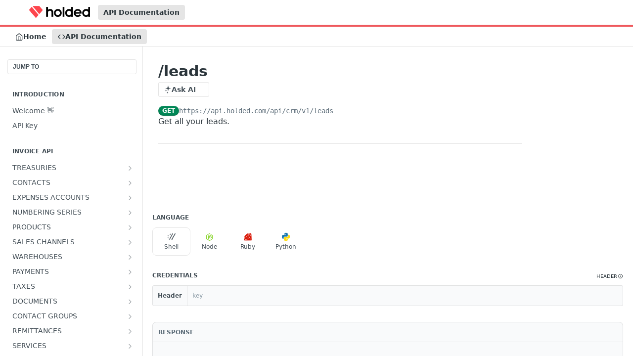

--- FILE ---
content_type: text/html; charset=utf-8
request_url: https://developers.holded.com/reference/list-leads-1
body_size: 55086
content:
<!DOCTYPE html><html lang="en" style="" data-color-mode="light" class=" useReactApp isRefPage "><head><meta charset="utf-8"><meta name="readme-deploy" content="5.581.3"><meta name="readme-subdomain" content="holded"><meta name="readme-repo" content="holded-d0f5d56523fb"><meta name="readme-version" content="1.0"><title>/leads</title><meta name="description" content="Get all your leads." data-rh="true"><meta property="og:title" content="/leads" data-rh="true"><meta property="og:description" content="Get all your leads." data-rh="true"><meta property="og:site_name" content="Holded"><meta name="twitter:title" content="/leads" data-rh="true"><meta name="twitter:description" content="Get all your leads." data-rh="true"><meta name="twitter:card" content="summary_large_image"><meta name="viewport" content="width=device-width, initial-scale=1.0"><meta property="og:image" content="https://cdn.readme.io/og-image/create?type=reference&amp;title=%2Fleads&amp;projectTitle=Holded&amp;description=Get%20all%20your%20leads.&amp;logoUrl=https%3A%2F%2Ffiles.readme.io%2Ff2d24f9-small-Holded_H_Logo_R.png&amp;color=%23ee585d&amp;variant=light" data-rh="true"><meta name="twitter:image" content="https://cdn.readme.io/og-image/create?type=reference&amp;title=%2Fleads&amp;projectTitle=Holded&amp;description=Get%20all%20your%20leads.&amp;logoUrl=https%3A%2F%2Ffiles.readme.io%2Ff2d24f9-small-Holded_H_Logo_R.png&amp;color=%23ee585d&amp;variant=light" data-rh="true"><meta property="og:image:width" content="1200"><meta property="og:image:height" content="630"><link id="favicon" rel="shortcut icon" href="https://files.readme.io/7206928-small-logoapp.png" type="image/png"><link rel="canonical" href="https://developers.holded.com/reference/list-leads-1"><script src="https://cdn.readme.io/public/js/unauthorized-redirect.js?1769182809923"></script><script src="https://cdn.readme.io/public/js/cash-dom.min.js?1769182809923"></script><link data-chunk="Footer" rel="preload" as="style" href="https://cdn.readme.io/public/hub/web/Footer.7ca87f1efe735da787ba.css">
<link data-chunk="RMDX" rel="preload" as="style" href="https://cdn.readme.io/public/hub/web/RMDX.9331f322bb5b573f9d25.css">
<link data-chunk="RMDX" rel="preload" as="style" href="https://cdn.readme.io/public/hub/web/8788.1397980a7fd76b5388fe.css">
<link data-chunk="Reference" rel="preload" as="style" href="https://cdn.readme.io/public/hub/web/Reference.b8ce832c9b19f2ce1a1d.css">
<link data-chunk="Reference" rel="preload" as="style" href="https://cdn.readme.io/public/hub/web/6180.75e3fc491ee8103c63a3.css">
<link data-chunk="Reference" rel="preload" as="style" href="https://cdn.readme.io/public/hub/web/7852.75fa0f4f134dfeaf54ef.css">
<link data-chunk="SuperHubSearch" rel="preload" as="style" href="https://cdn.readme.io/public/hub/web/SuperHubSearch.0a07c236f7325e708425.css">
<link data-chunk="Header" rel="preload" as="style" href="https://cdn.readme.io/public/hub/web/Header.82413ef8974544a1864f.css">
<link data-chunk="Containers-EndUserContainer" rel="preload" as="style" href="https://cdn.readme.io/public/hub/web/Containers-EndUserContainer.c474218e3da23db49451.css">
<link data-chunk="main" rel="preload" as="style" href="https://cdn.readme.io/public/hub/web/main.73ee9ca53e6eaa83598c.css">
<link data-chunk="main" rel="preload" as="style" href="https://cdn.readme.io/public/hub/web/ui-styles.e5188c7f7f9c69667adf.css">
<link data-chunk="main" rel="preload" as="script" href="https://cdn.readme.io/public/hub/web/main.07547cfa8fdfd7a4c809.js">
<link data-chunk="routes-SuperHub" rel="preload" as="script" href="https://cdn.readme.io/public/hub/web/routes-SuperHub.129d5f78dbfede432b83.js">
<link data-chunk="Containers-EndUserContainer" rel="preload" as="script" href="https://cdn.readme.io/public/hub/web/Containers-EndUserContainer.bd8e87167ddad537bf76.js">
<link data-chunk="Header" rel="preload" as="script" href="https://cdn.readme.io/public/hub/web/Header.7a8fa95dde67fa315250.js">
<link data-chunk="SuperHubSearch" rel="preload" as="script" href="https://cdn.readme.io/public/hub/web/3766.649eaa2b700c2449e689.js">
<link data-chunk="SuperHubSearch" rel="preload" as="script" href="https://cdn.readme.io/public/hub/web/6123.a2ef3290db790599acca.js">
<link data-chunk="SuperHubSearch" rel="preload" as="script" href="https://cdn.readme.io/public/hub/web/6146.f99bcbc8d654cc36d7c8.js">
<link data-chunk="SuperHubSearch" rel="preload" as="script" href="https://cdn.readme.io/public/hub/web/8836.dbe2a8b6a6809625282d.js">
<link data-chunk="SuperHubSearch" rel="preload" as="script" href="https://cdn.readme.io/public/hub/web/SuperHubSearch.096cfc3639d6f9c74ec8.js">
<link data-chunk="Reference" rel="preload" as="script" href="https://cdn.readme.io/public/hub/web/3781.e78b96a01630dde138be.js">
<link data-chunk="Reference" rel="preload" as="script" href="https://cdn.readme.io/public/hub/web/6563.536d53a51a39205d3d9b.js">
<link data-chunk="Reference" rel="preload" as="script" href="https://cdn.readme.io/public/hub/web/6652.3900ee39f7cfe0a89511.js">
<link data-chunk="Reference" rel="preload" as="script" href="https://cdn.readme.io/public/hub/web/7355.2840d591ca8a6e187e18.js">
<link data-chunk="Reference" rel="preload" as="script" href="https://cdn.readme.io/public/hub/web/4838.c74165d2540902b5353d.js">
<link data-chunk="Reference" rel="preload" as="script" href="https://cdn.readme.io/public/hub/web/1714.47dd87388e28e3b0bf2b.js">
<link data-chunk="Reference" rel="preload" as="script" href="https://cdn.readme.io/public/hub/web/9809.7cc3cc6dfee6b778fdc5.js">
<link data-chunk="Reference" rel="preload" as="script" href="https://cdn.readme.io/public/hub/web/1380.4581c35aa2367221e97b.js">
<link data-chunk="Reference" rel="preload" as="script" href="https://cdn.readme.io/public/hub/web/957.b6f76b8db20c327aa28d.js">
<link data-chunk="Reference" rel="preload" as="script" href="https://cdn.readme.io/public/hub/web/9602.0996aab4704854756684.js">
<link data-chunk="Reference" rel="preload" as="script" href="https://cdn.readme.io/public/hub/web/9861.bcb86737af312c75368a.js">
<link data-chunk="Reference" rel="preload" as="script" href="https://cdn.readme.io/public/hub/web/4371.a07eb89a6bac0447c776.js">
<link data-chunk="Reference" rel="preload" as="script" href="https://cdn.readme.io/public/hub/web/6349.44570076226a17ca868b.js">
<link data-chunk="Reference" rel="preload" as="script" href="https://cdn.readme.io/public/hub/web/7852.41fff7af742825809f36.js">
<link data-chunk="Reference" rel="preload" as="script" href="https://cdn.readme.io/public/hub/web/3463.b43baf29dc18ca607ee6.js">
<link data-chunk="Reference" rel="preload" as="script" href="https://cdn.readme.io/public/hub/web/9711.f939ebf4c2a2bed07a89.js">
<link data-chunk="Reference" rel="preload" as="script" href="https://cdn.readme.io/public/hub/web/6180.7c30df0f4ed55faddc7e.js">
<link data-chunk="Reference" rel="preload" as="script" href="https://cdn.readme.io/public/hub/web/9819.244523233bd16e9c40f7.js">
<link data-chunk="Reference" rel="preload" as="script" href="https://cdn.readme.io/public/hub/web/8749.bab695c2cfe7cb39f779.js">
<link data-chunk="Reference" rel="preload" as="script" href="https://cdn.readme.io/public/hub/web/8706.d81a68563bdb5505022e.js">
<link data-chunk="Reference" rel="preload" as="script" href="https://cdn.readme.io/public/hub/web/Reference.b1246a5f37642d14d6d0.js">
<link data-chunk="ConnectMetadata" rel="preload" as="script" href="https://cdn.readme.io/public/hub/web/ConnectMetadata.d3beced9628aca1e6cb7.js">
<link data-chunk="RMDX" rel="preload" as="script" href="https://cdn.readme.io/public/hub/web/8424.7ca51ba764db137ea058.js">
<link data-chunk="RMDX" rel="preload" as="script" href="https://cdn.readme.io/public/hub/web/9947.08b2610863d170f1b6c7.js">
<link data-chunk="RMDX" rel="preload" as="script" href="https://cdn.readme.io/public/hub/web/5496.17afb85a446e8476cbf9.js">
<link data-chunk="RMDX" rel="preload" as="script" href="https://cdn.readme.io/public/hub/web/8075.096554dabcf518cc0b30.js">
<link data-chunk="RMDX" rel="preload" as="script" href="https://cdn.readme.io/public/hub/web/8788.7d9cdb0b268fb7e3025a.js">
<link data-chunk="RMDX" rel="preload" as="script" href="https://cdn.readme.io/public/hub/web/1165.002e4541f2ba3ba0fbf2.js">
<link data-chunk="RMDX" rel="preload" as="script" href="https://cdn.readme.io/public/hub/web/RMDX.bfc34a9da549bd5e1236.js">
<link data-chunk="Footer" rel="preload" as="script" href="https://cdn.readme.io/public/hub/web/Footer.9f1a3307d1d61765d9bb.js">
<link data-chunk="main" rel="stylesheet" href="https://cdn.readme.io/public/hub/web/ui-styles.e5188c7f7f9c69667adf.css">
<link data-chunk="main" rel="stylesheet" href="https://cdn.readme.io/public/hub/web/main.73ee9ca53e6eaa83598c.css">
<link data-chunk="Containers-EndUserContainer" rel="stylesheet" href="https://cdn.readme.io/public/hub/web/Containers-EndUserContainer.c474218e3da23db49451.css">
<link data-chunk="Header" rel="stylesheet" href="https://cdn.readme.io/public/hub/web/Header.82413ef8974544a1864f.css">
<link data-chunk="SuperHubSearch" rel="stylesheet" href="https://cdn.readme.io/public/hub/web/SuperHubSearch.0a07c236f7325e708425.css">
<link data-chunk="Reference" rel="stylesheet" href="https://cdn.readme.io/public/hub/web/7852.75fa0f4f134dfeaf54ef.css">
<link data-chunk="Reference" rel="stylesheet" href="https://cdn.readme.io/public/hub/web/6180.75e3fc491ee8103c63a3.css">
<link data-chunk="Reference" rel="stylesheet" href="https://cdn.readme.io/public/hub/web/Reference.b8ce832c9b19f2ce1a1d.css">
<link data-chunk="RMDX" rel="stylesheet" href="https://cdn.readme.io/public/hub/web/8788.1397980a7fd76b5388fe.css">
<link data-chunk="RMDX" rel="stylesheet" href="https://cdn.readme.io/public/hub/web/RMDX.9331f322bb5b573f9d25.css">
<link data-chunk="Footer" rel="stylesheet" href="https://cdn.readme.io/public/hub/web/Footer.7ca87f1efe735da787ba.css"><!-- CUSTOM CSS--><style title="rm-custom-css">:root{--project-color-primary:#ee585d;--project-color-inverse:#222;--recipe-button-color:#ee585d;--recipe-button-color-hover:#cb151b;--recipe-button-color-active:#9d1015;--recipe-button-color-focus:rgba(238, 88, 93, 0.25);--recipe-button-color-disabled:#ffffff}[id=enterprise] .ReadMeUI[is=AlgoliaSearch]{--project-color-primary:#ee585d;--project-color-inverse:#222}a{color:var(--color-link-primary,#ee585d)}a:hover{color:var(--color-link-primary-darken-5,#cb151b)}a.text-muted:hover{color:var(--color-link-primary,#ee585d)}.btn.btn-primary{background-color:#ee585d}.btn.btn-primary:hover{background-color:#cb151b}.theme-line #hub-landing-top h2{color:#ee585d}#hub-landing-top .btn:hover{color:#ee585d}.theme-line #hub-landing-top .btn:hover{color:#fff}.theme-solid header#hub-header #header-top{background-color:#ee585d}.theme-solid.header-gradient header#hub-header #header-top{background:linear-gradient(to bottom,#ee585d,#f5040c)}.theme-solid.header-custom header#hub-header #header-top{background-image:url(undefined)}.theme-line header#hub-header #header-top{border-bottom-color:#ee585d}.theme-line header#hub-header #header-top .btn{background-color:#ee585d}header#hub-header #header-top #header-logo{width:205px;height:40px;margin-top:0;background-image:url(https://files.readme.io/f2d24f9-small-Holded_H_Logo_R.png)}#hub-subheader-parent #hub-subheader .hub-subheader-breadcrumbs .dropdown-menu a:hover{background-color:#ee585d}#subheader-links a.active{color:#ee585d!important;box-shadow:inset 0 -2px 0 #ee585d}#subheader-links a:hover{color:#ee585d!important;box-shadow:inset 0 -2px 0 #ee585d;opacity:.7}.discussion .submit-vote.submit-vote-parent.voted a.submit-vote-button{background-color:#ee585d}section#hub-discuss .discussion a .discuss-body h4{color:#ee585d}section#hub-discuss .discussion a:hover .discuss-body h4{color:#cb151b}#hub-subheader-parent #hub-subheader.sticky-header.sticky{border-bottom-color:#ee585d}#hub-subheader-parent #hub-subheader.sticky-header.sticky .search-box{border-bottom-color:#ee585d}#hub-search-results h3 em{color:#ee585d}.main_background,.tag-item{background:#ee585d!important}.main_background:hover{background:#cb151b!important}.main_color{color:#ee585d!important}.border_bottom_main_color{border-bottom:2px solid #ee585d}.main_color_hover:hover{color:#ee585d!important}section#hub-discuss h1{color:#ee585d}#hub-reference .hub-api .api-definition .api-try-it-out.active{border-color:#ee585d;background-color:#ee585d}#hub-reference .hub-api .api-definition .api-try-it-out.active:hover{background-color:#cb151b;border-color:#cb151b}#hub-reference .hub-api .api-definition .api-try-it-out:hover{border-color:#ee585d;color:#ee585d}#hub-reference .hub-reference .logs .logs-empty .logs-login-button,#hub-reference .hub-reference .logs .logs-login .logs-login-button{background-color:var(--project-color-primary,#ee585d);border-color:var(--project-color-primary,#ee585d)}#hub-reference .hub-reference .logs .logs-empty .logs-login-button:hover,#hub-reference .hub-reference .logs .logs-login .logs-login-button:hover{background-color:#cb151b;border-color:#cb151b}#hub-reference .hub-reference .logs .logs-empty>svg>path,#hub-reference .hub-reference .logs .logs-login>svg>path{fill:#ee585d;fill:var(--project-color-primary,#ee585d)}#hub-reference .hub-reference .logs:last-child .logs-empty,#hub-reference .hub-reference .logs:last-child .logs-login{margin-bottom:35px}#hub-reference .hub-reference .hub-reference-section .hub-reference-left header .hub-reference-edit:hover{color:#ee585d}.main-color-accent{border-bottom:3px solid #ee585d;padding-bottom:8px}/*! BEGIN HUB_CUSTOM_STYLES */.theme-line #hub-landing-top h2{display:flex;justify-content:center;color:#fb4954;font-size:30px}.hub-landing-description p{font-size:17px;display:flex;justify-content:center;text-align:center;margin-top:50px;color:#2d2d2d}#hub-landing-page .left{text-align:left;display:flex;flex-direction:column;text-align:center}#hub-landing-page .left h2{color:#747c84}a.mod-primary.button{border:solid 1px;padding:8px 48px;border-radius:3px}.custom-div:nth-child(3) h2{margin-top:46px}.custom-div p{margin-bottom:33px}.magic-block-textarea p{max-width:75%;margin-left:30px}.content-body .magic-block-textarea h2{margin:5px 0 25px 32px}.theme-line header#hub-header #header-top{background:0 0}.hub-landing-description{color:#fff!important}.particles-js-canvas-el{position:absolute;top:0;right:0;z-index:-1}#hub-landing-page{margin-bottom:50px}@media (max-width:600px){#hub-landing-top .searchbox{width:100%}#hub-landing-top.hub-landing-search{padding:50px 0}}@media screen and (min-width:770px){img{width:433px;margin-left:33px}}/*! END HUB_CUSTOM_STYLES */</style><meta name="loadedProject" content="holded"><script>var storedColorMode = `light` === 'system' ? window.localStorage.getItem('color-scheme') : `light`
document.querySelector('[data-color-mode]').setAttribute('data-color-mode', storedColorMode)</script><script id="config" type="application/json" data-json="{&quot;algoliaIndex&quot;:&quot;readme_search_v2&quot;,&quot;amplitude&quot;:{&quot;apiKey&quot;:&quot;dc8065a65ef83d6ad23e37aaf014fc84&quot;,&quot;enabled&quot;:true},&quot;asset_url&quot;:&quot;https://cdn.readme.io&quot;,&quot;dashDomain&quot;:&quot;dash.readme.com&quot;,&quot;domain&quot;:&quot;readme.io&quot;,&quot;domainFull&quot;:&quot;https://dash.readme.com&quot;,&quot;encryptedLocalStorageKey&quot;:&quot;ekfls-2025-03-27&quot;,&quot;fullstory&quot;:{&quot;enabled&quot;:true,&quot;orgId&quot;:&quot;FSV9A&quot;},&quot;git&quot;:{&quot;sync&quot;:{&quot;bitbucket&quot;:{&quot;installationLink&quot;:&quot;https://developer.atlassian.com/console/install/310151e6-ca1a-4a44-9af6-1b523fea0561?signature=AYABeMn9vqFkrg%2F1DrJAQxSyVf4AAAADAAdhd3Mta21zAEthcm46YXdzOmttczp1cy13ZXN0LTI6NzA5NTg3ODM1MjQzOmtleS83MDVlZDY3MC1mNTdjLTQxYjUtOWY5Yi1lM2YyZGNjMTQ2ZTcAuAECAQB4IOp8r3eKNYw8z2v%2FEq3%2FfvrZguoGsXpNSaDveR%2FF%2Fo0BHUxIjSWx71zNK2RycuMYSgAAAH4wfAYJKoZIhvcNAQcGoG8wbQIBADBoBgkqhkiG9w0BBwEwHgYJYIZIAWUDBAEuMBEEDOJgARbqndU9YM%2FRdQIBEIA7unpCah%2BIu53NA72LkkCDhNHOv%2BgRD7agXAO3jXqw0%2FAcBOB0%2F5LmpzB5f6B1HpkmsAN2i2SbsFL30nkAB2F3cy1rbXMAS2Fybjphd3M6a21zOmV1LXdlc3QtMTo3MDk1ODc4MzUyNDM6a2V5LzQ2MzBjZTZiLTAwYzMtNGRlMi04NzdiLTYyN2UyMDYwZTVjYwC4AQICAHijmwVTMt6Oj3F%2B0%2B0cVrojrS8yZ9ktpdfDxqPMSIkvHAGT%[base64]%2BMHwGCSqGSIb3DQEHBqBvMG0CAQAwaAYJKoZIhvcNAQcBMB4GCWCGSAFlAwQBLjARBAzzWhThsIgJwrr%2FY2ECARCAOxoaW9pob21lweyAfrIm6Fw7gd8D%2B%2F8LHk4rl3jjULDM35%2FVPuqBrqKunYZSVCCGNGB3RqpQJr%2FasASiAgAAAAAMAAAQAAAAAAAAAAAAAAAAAEokowLKsF1tMABEq%2BKNyJP%2F%2F%2F%2F%2FAAAAAQAAAAAAAAAAAAAAAQAAADJLzRcp6MkqKR43PUjOiRxxbxXYhLc6vFXEutK3%2BQ71yuPq4dC8pAHruOVQpvVcUSe8dptV8c7wR8BTJjv%2F%2FNe8r0g%3D&amp;product=bitbucket&quot;}}},&quot;metrics&quot;:{&quot;billingCronEnabled&quot;:&quot;true&quot;,&quot;dashUrl&quot;:&quot;https://m.readme.io&quot;,&quot;defaultUrl&quot;:&quot;https://m.readme.io&quot;,&quot;exportMaxRetries&quot;:12,&quot;wsUrl&quot;:&quot;wss://m.readme.io&quot;},&quot;micro&quot;:{&quot;baseUrl&quot;:&quot;https://micro-beta.readme.com&quot;},&quot;proxyUrl&quot;:&quot;https://try.readme.io&quot;,&quot;readmeRecaptchaSiteKey&quot;:&quot;6LesVBYpAAAAAESOCHOyo2kF9SZXPVb54Nwf3i2x&quot;,&quot;releaseVersion&quot;:&quot;5.581.3&quot;,&quot;reservedWords&quot;:{&quot;tools&quot;:[&quot;execute-request&quot;,&quot;get-code-snippet&quot;,&quot;get-endpoint&quot;,&quot;get-request-body&quot;,&quot;get-response-schema&quot;,&quot;get-server-variables&quot;,&quot;list-endpoints&quot;,&quot;list-security-schemes&quot;,&quot;list-specs&quot;,&quot;search-specs&quot;,&quot;search&quot;,&quot;fetch&quot;]},&quot;sentry&quot;:{&quot;dsn&quot;:&quot;https://3bbe57a973254129bcb93e47dc0cc46f@o343074.ingest.sentry.io/2052166&quot;,&quot;enabled&quot;:true},&quot;shMigration&quot;:{&quot;promoVideo&quot;:&quot;&quot;,&quot;forceWaitlist&quot;:false,&quot;migrationPreview&quot;:false},&quot;sslBaseDomain&quot;:&quot;readmessl.com&quot;,&quot;sslGenerationService&quot;:&quot;ssl.readmessl.com&quot;,&quot;stripePk&quot;:&quot;pk_live_5103PML2qXbDukVh7GDAkQoR4NSuLqy8idd5xtdm9407XdPR6o3bo663C1ruEGhXJjpnb2YCpj8EU1UvQYanuCjtr00t1DRCf2a&quot;,&quot;superHub&quot;:{&quot;newProjectsEnabled&quot;:true},&quot;wootric&quot;:{&quot;accountToken&quot;:&quot;NPS-122b75a4&quot;,&quot;enabled&quot;:true}}"></script></head><body class="body-none theme-line header-solid header-bg-size-auto header-bg-pos-tl header-overlay-triangles reference-layout-row lumosity-normal hub-full"><div id="ssr-top"></div><div id="ssr-main"><div class="App ThemeContext ThemeContext_dark ThemeContext_classic ThemeContext_line" style="--color-primary:#ee585d;--color-primary-inverse:#fff;--color-primary-alt:#f5040c;--color-primary-darken-10:#e92a30;--color-primary-darken-20:#cb151b;--color-primary-alpha-25:rgba(238, 88, 93, 0.25);--color-link-primary:#ee585d;--color-link-primary-darken-5:#ec4147;--color-link-primary-darken-10:#e92a30;--color-link-primary-darken-20:#cb151b;--color-link-primary-alpha-50:rgba(238, 88, 93, 0.5);--color-link-primary-alpha-25:rgba(238, 88, 93, 0.25);--color-link-background:rgba(238, 88, 93, 0.09);--color-link-text:#fff;--color-login-link:#018ef5;--color-login-link-text:#fff;--color-login-link-darken-10:#0171c2;--color-login-link-primary-alpha-50:rgba(1, 142, 245, 0.5)"><div class="SuperHub2RNxzk6HzHiJ"><div class="ContentWithOwlbotx4PaFDoA1KMz"><div class="ContentWithOwlbot-content2X1XexaN8Lf2"><header class="Header3zzata9F_ZPQ rm-Header_classic Header_collapsible3n0YXfOvb_Al rm-Header Header-links-buttons"><div class="rm-Header-top Header-topuTMpygDG4e1V Header-top_classic3g7Q6zoBy8zh"><div class="rm-Container rm-Container_flex"><div style="outline:none" tabindex="-1"><a href="#content" target="_self" class="Button Button_md rm-JumpTo Header-jumpTo3IWKQXmhSI5D Button_primary">Jump to Content</a></div><div class="rm-Header-left Header-leftADQdGVqx1wqU"><a class="rm-Logo Header-logo1Xy41PtkzbdG" href="https://www.holded.com" target="_self"><img alt="Holded" class="rm-Logo-img Header-logo-img3YvV4lcGKkeb" src="https://files.readme.io/f2d24f9-small-Holded_H_Logo_R.png"/></a><a aria-current="page" class="Button Button_md rm-Header-link rm-Header-top-link Button_slate_text rm-Header-top-link_active Header-link2tXYTgXq85zW active" href="/reference" target="_self">API Documentation</a></div><div class="rm-Header-left Header-leftADQdGVqx1wqU Header-left_mobile1RG-X93lx6PF"><div><button aria-label="Toggle navigation menu" class="icon-menu menu3d6DYNDa3tk5" type="button"></button><div class=""><div class="Flyout95xhYIIoTKtc undefined rm-Flyout" data-testid="flyout"><div class="MobileFlyout1hHJpUd-nYkd"><a class="rm-MobileFlyout-item NavItem-item1gDDTqaXGhm1 NavItem-item_mobile1qG3gd-Mkck- " href="/" target="_self"><i class="icon-landing-page-2 NavItem-badge1qOxpfTiALoz rm-Header-bottom-link-icon"></i><span class="NavItem-textSlZuuL489uiw">Home</span></a><a aria-current="page" class="rm-MobileFlyout-item NavItem-item1gDDTqaXGhm1 NavItem-item_mobile1qG3gd-Mkck-  active" href="/reference" target="_self"><i class="icon-references NavItem-badge1qOxpfTiALoz rm-Header-bottom-link-icon"></i><span class="NavItem-textSlZuuL489uiw">API Documentation</span></a><hr class="MobileFlyout-divider10xf7R2X1MeW"/><a aria-current="page" class="rm-MobileFlyout-item NavItem-item1gDDTqaXGhm1 NavItem-item_mobile1qG3gd-Mkck- NavItem_dropdown-muted1xJVuczwGc74 active" href="/reference" target="_self">API Documentation</a><a class="MobileFlyout-logo3Lq1eTlk1K76 Header-logo1Xy41PtkzbdG rm-Logo" href="https://www.holded.com" target="_self"><img alt="Holded" class="Header-logo-img3YvV4lcGKkeb rm-Logo-img" src="https://files.readme.io/f2d24f9-small-Holded_H_Logo_R.png"/></a></div></div></div></div><div class="Header-left-nav2xWPWMNHOGf_"><i aria-hidden="true" class="icon-references Header-left-nav-icon10glJKFwewOv"></i>API Documentation</div></div><div class="rm-Header-right Header-right21PC2XTT6aMg"><span class="Header-right_desktop14ja01RUQ7HE"></span><div class="Header-searchtb6Foi0-D9Vx"><button aria-label="Search ⌘k" class="rm-SearchToggle" data-symbol="⌘"><div class="rm-SearchToggle-icon icon-search1"></div></button></div></div></div></div><div class="Header-bottom2eLKOFXMEmh5 Header-bottom_classic rm-Header-bottom"><div class="rm-Container rm-Container_flex"><nav aria-label="Primary navigation" class="Header-leftADQdGVqx1wqU Header-subnavnVH8URdkgvEl" role="navigation"><a class="Button Button_md rm-Header-link rm-Header-bottom-link Button_slate_text Header-bottom-link_mobile " href="/" target="_self"><i class="icon-landing-page-2 rm-Header-bottom-link-icon"></i><span>Home</span></a><a aria-current="page" class="Button Button_md rm-Header-link rm-Header-bottom-link Button_slate_text Header-bottom-link_mobile  active" href="/reference" target="_self"><i class="icon-references rm-Header-bottom-link-icon"></i><span>API Documentation</span></a><div class="Header-subnav-tabyNLkcOA6xAra" style="transform:translateX(0px);width:0"></div></nav><button align="center" justify="between" style="--flex-gap:var(--xs)" class="Button Button_sm Flex Flex_row MobileSubnav1DsTfasXloM2 Button_contrast Button_contrast_outline" type="button"><span class="Button-label">/leads</span><span class="IconWrapper Icon-wrapper2z2wVIeGsiUy"><span class="Icon3_D2ysxFZ_ll Icon-empty6PuNZVw0joPv" style="--icon-color:inherit;--icon-size:inherit;--icon-stroke-width:2px"></span></span></button></div></div><div class="hub-search-results--reactApp " id="hub-search-results"><div class="hub-container"><div class="modal-backdrop rm-SearchModal" role="button" tabindex="0"><div aria-label="Search Dialog" class="SuperHubSearchI_obvfvvQi4g" id="AppSearch" role="tabpanel" tabindex="0"><div data-focus-guard="true" tabindex="-1" style="width:1px;height:0px;padding:0;overflow:hidden;position:fixed;top:1px;left:1px"></div><div data-focus-lock-disabled="disabled" class="SuperHubSearch-container2BhYey2XE-Ij"><div class="SuperHubSearch-col1km8vLFgOaYj"><div class="SearchBoxnZBxftziZGcz"><input aria-label="Search" autoCapitalize="off" autoComplete="off" autoCorrect="off" spellcheck="false" tabindex="0" aria-required="false" class="Input Input_md SearchBox-inputR4jffU8l10iF" type="search" value=""/></div><div class="SearchTabs3rNhUK3HjrRJ"><div class="Tabs Tabs-list" role="tablist"><div aria-label="All" aria-selected="true" class="SearchTabs-tab1TrpmhQv840T Tabs-listItem Tabs-listItem_active" role="tab" tabindex="1"><span class="SearchTabs-tab1TrpmhQv840T"><span class="IconWrapper Icon-wrapper2z2wVIeGsiUy"><span class="Icon3_D2ysxFZ_ll Icon-empty6PuNZVw0joPv icon" style="--icon-color:inherit;--icon-size:inherit;--icon-stroke-width:2px"></span></span>All</span></div><div aria-label="Pages" aria-selected="false" class="SearchTabs-tab1TrpmhQv840T Tabs-listItem" role="tab" tabindex="1"><span class="SearchTabs-tab1TrpmhQv840T"><span class="IconWrapper Icon-wrapper2z2wVIeGsiUy"><span class="Icon3_D2ysxFZ_ll Icon-empty6PuNZVw0joPv icon" style="--icon-color:inherit;--icon-size:inherit;--icon-stroke-width:2px"></span></span>Pages</span></div></div></div><div class="rm-SearchModal-empty SearchResults35_kFOb1zvxX SearchResults_emptyiWzyXErtNcQJ"><span class="IconWrapper Icon-wrapper2z2wVIeGsiUy"><span class="Icon3_D2ysxFZ_ll Icon-empty6PuNZVw0joPv rm-SearchModal-empty-icon icon icon-search" style="--icon-color:inherit;--icon-size:var(--icon-md);--icon-stroke-width:2px"></span></span><h6 class="Title Title6 rm-SearchModal-empty-text">Start typing to search…</h6></div></div></div><div data-focus-guard="true" tabindex="-1" style="width:1px;height:0px;padding:0;overflow:hidden;position:fixed;top:1px;left:1px"></div></div></div></div></div></header><main class="SuperHubReference3_1nwDyq5sO3 rm-ReferenceMain rm-ReferenceMain-SuperHub rm-Container rm-Container_flex rm-basic-page" id="Explorer"><nav aria-label="Secondary navigation" class="rm-Sidebar hub-sidebar reference-redesign Nav3C5f8FcjkaHj" id="reference-sidebar" role="navigation"><div class="Main-QuickNav-container1OiLvjSDusO6"><button aria-keyshortcuts="Control+/ Meta+/" class="QuickNav1q-OoMjiX_Yr QuickNav-button2KzlQbz5Pm2Y">JUMP TO</button></div><div class="Sidebar1t2G1ZJq-vU1 rm-Sidebar hub-sidebar-content"><section class="Sidebar-listWrapper6Q9_yUrG906C rm-Sidebar-section"><h2 class="Sidebar-headingTRQyOa2pk0gh rm-Sidebar-heading">Introduction</h2><ul class="Sidebar-list_sidebarLayout3RaX72iQNOEI Sidebar-list3cZWQLaBf9k8 rm-Sidebar-list"><li class="Sidebar-item23D-2Kd61_k3"><a class="Sidebar-link2Dsha-r-GKh2 childless text-wrap rm-Sidebar-link" target="_self" href="/reference/api-key"><span class="Sidebar-link-textLuTE1ySm4Kqn"><span class="Sidebar-link-text_label1gCT_uPnx7Gu">Welcome 👋</span></span></a></li><li class="Sidebar-item23D-2Kd61_k3"><a class="Sidebar-link2Dsha-r-GKh2 childless text-wrap rm-Sidebar-link" target="_self" href="/reference/api-key-1"><span class="Sidebar-link-textLuTE1ySm4Kqn"><span class="Sidebar-link-text_label1gCT_uPnx7Gu">API Key</span></span></a></li></ul></section><section class="Sidebar-listWrapper6Q9_yUrG906C rm-Sidebar-section"><h2 class="Sidebar-headingTRQyOa2pk0gh rm-Sidebar-heading">Invoice API</h2><ul class="Sidebar-list_sidebarLayout3RaX72iQNOEI Sidebar-list3cZWQLaBf9k8 rm-Sidebar-list"><li class="Sidebar-item23D-2Kd61_k3"><a class="Sidebar-link2Dsha-r-GKh2 Sidebar-link_parent text-wrap rm-Sidebar-link" target="_self" href="/reference/list-treasuries"><span class="Sidebar-link-textLuTE1ySm4Kqn"><span class="Sidebar-link-text_label1gCT_uPnx7Gu">TREASURIES</span></span><button aria-expanded="false" aria-label="Show subpages for TREASURIES" class="Sidebar-link-buttonWrapper3hnFHNku8_BJ" type="button"><i aria-hidden="true" class="Sidebar-link-iconnjiqEiZlPn0W Sidebar-link-expandIcon2yVH6SarI6NW icon-chevron-rightward"></i></button></a><ul class="subpages Sidebar-list3cZWQLaBf9k8 rm-Sidebar-list"><li class="Sidebar-item23D-2Kd61_k3"><a class="Sidebar-link2Dsha-r-GKh2 childless subpage text-wrap rm-Sidebar-link" target="_self" href="/reference/list-treasuries"><span class="Sidebar-link-textLuTE1ySm4Kqn"><span class="Sidebar-link-text_label1gCT_uPnx7Gu">List Treasuries Accounts</span></span><span class="Sidebar-method-container2yBYD-KB_IfC"><span class="rm-APIMethod APIMethod APIMethod_fixedWidth APIMethod_fixedWidth_md APIMethod_get APIMethod_md Sidebar-methodfUM3m6FEWm6w" data-testid="http-method" style="--APIMethod-bg:var(--APIMethod-get-bg-active);--APIMethod-fg:var(--APIMethod-default-fg-active);--APIMethod-bg-active:var(--APIMethod-get-bg-active)">get</span></span><div class="Sidebar-link-buttonWrapper3hnFHNku8_BJ"></div></a></li><li class="Sidebar-item23D-2Kd61_k3"><a class="Sidebar-link2Dsha-r-GKh2 childless subpage text-wrap rm-Sidebar-link" target="_self" href="/reference/create-treasury"><span class="Sidebar-link-textLuTE1ySm4Kqn"><span class="Sidebar-link-text_label1gCT_uPnx7Gu">Create Treasury Account</span></span><span class="Sidebar-method-container2yBYD-KB_IfC"><span class="rm-APIMethod APIMethod APIMethod_fixedWidth APIMethod_fixedWidth_md APIMethod_post APIMethod_md Sidebar-methodfUM3m6FEWm6w" data-testid="http-method" style="--APIMethod-bg:var(--APIMethod-post-bg-active);--APIMethod-fg:var(--APIMethod-default-fg-active);--APIMethod-bg-active:var(--APIMethod-post-bg-active)">post</span></span><div class="Sidebar-link-buttonWrapper3hnFHNku8_BJ"></div></a></li><li class="Sidebar-item23D-2Kd61_k3"><a class="Sidebar-link2Dsha-r-GKh2 childless subpage text-wrap rm-Sidebar-link" target="_self" href="/reference/get-treasury-1"><span class="Sidebar-link-textLuTE1ySm4Kqn"><span class="Sidebar-link-text_label1gCT_uPnx7Gu">Get Treasury Account</span></span><span class="Sidebar-method-container2yBYD-KB_IfC"><span class="rm-APIMethod APIMethod APIMethod_fixedWidth APIMethod_fixedWidth_md APIMethod_get APIMethod_md Sidebar-methodfUM3m6FEWm6w" data-testid="http-method" style="--APIMethod-bg:var(--APIMethod-get-bg-active);--APIMethod-fg:var(--APIMethod-default-fg-active);--APIMethod-bg-active:var(--APIMethod-get-bg-active)">get</span></span><div class="Sidebar-link-buttonWrapper3hnFHNku8_BJ"></div></a></li></ul></li><li class="Sidebar-item23D-2Kd61_k3"><a class="Sidebar-link2Dsha-r-GKh2 Sidebar-link_parent text-wrap rm-Sidebar-link" target="_self" href="/reference/contacts"><span class="Sidebar-link-textLuTE1ySm4Kqn"><span class="Sidebar-link-text_label1gCT_uPnx7Gu">CONTACTS</span></span><button aria-expanded="false" aria-label="Show subpages for CONTACTS" class="Sidebar-link-buttonWrapper3hnFHNku8_BJ" type="button"><i aria-hidden="true" class="Sidebar-link-iconnjiqEiZlPn0W Sidebar-link-expandIcon2yVH6SarI6NW icon-chevron-rightward"></i></button></a><ul class="subpages Sidebar-list3cZWQLaBf9k8 rm-Sidebar-list"><li class="Sidebar-item23D-2Kd61_k3"><a class="Sidebar-link2Dsha-r-GKh2 childless subpage text-wrap rm-Sidebar-link" target="_self" href="/reference/list-contacts-1"><span class="Sidebar-link-textLuTE1ySm4Kqn"><span class="Sidebar-link-text_label1gCT_uPnx7Gu">List Contacts</span></span><span class="Sidebar-method-container2yBYD-KB_IfC"><span class="rm-APIMethod APIMethod APIMethod_fixedWidth APIMethod_fixedWidth_md APIMethod_get APIMethod_md Sidebar-methodfUM3m6FEWm6w" data-testid="http-method" style="--APIMethod-bg:var(--APIMethod-get-bg-active);--APIMethod-fg:var(--APIMethod-default-fg-active);--APIMethod-bg-active:var(--APIMethod-get-bg-active)">get</span></span><div class="Sidebar-link-buttonWrapper3hnFHNku8_BJ"></div></a></li><li class="Sidebar-item23D-2Kd61_k3"><a class="Sidebar-link2Dsha-r-GKh2 childless subpage text-wrap rm-Sidebar-link" target="_self" href="/reference/create-contact-1"><span class="Sidebar-link-textLuTE1ySm4Kqn"><span class="Sidebar-link-text_label1gCT_uPnx7Gu">Create Contact</span></span><span class="Sidebar-method-container2yBYD-KB_IfC"><span class="rm-APIMethod APIMethod APIMethod_fixedWidth APIMethod_fixedWidth_md APIMethod_post APIMethod_md Sidebar-methodfUM3m6FEWm6w" data-testid="http-method" style="--APIMethod-bg:var(--APIMethod-post-bg-active);--APIMethod-fg:var(--APIMethod-default-fg-active);--APIMethod-bg-active:var(--APIMethod-post-bg-active)">post</span></span><div class="Sidebar-link-buttonWrapper3hnFHNku8_BJ"></div></a></li><li class="Sidebar-item23D-2Kd61_k3"><a class="Sidebar-link2Dsha-r-GKh2 childless subpage text-wrap rm-Sidebar-link" target="_self" href="/reference/get-contact-1"><span class="Sidebar-link-textLuTE1ySm4Kqn"><span class="Sidebar-link-text_label1gCT_uPnx7Gu">Get Contact</span></span><span class="Sidebar-method-container2yBYD-KB_IfC"><span class="rm-APIMethod APIMethod APIMethod_fixedWidth APIMethod_fixedWidth_md APIMethod_get APIMethod_md Sidebar-methodfUM3m6FEWm6w" data-testid="http-method" style="--APIMethod-bg:var(--APIMethod-get-bg-active);--APIMethod-fg:var(--APIMethod-default-fg-active);--APIMethod-bg-active:var(--APIMethod-get-bg-active)">get</span></span><div class="Sidebar-link-buttonWrapper3hnFHNku8_BJ"></div></a></li><li class="Sidebar-item23D-2Kd61_k3"><a class="Sidebar-link2Dsha-r-GKh2 childless subpage text-wrap rm-Sidebar-link" target="_self" href="/reference/update-contact-1"><span class="Sidebar-link-textLuTE1ySm4Kqn"><span class="Sidebar-link-text_label1gCT_uPnx7Gu">Update Contact</span></span><span class="Sidebar-method-container2yBYD-KB_IfC"><span class="rm-APIMethod APIMethod APIMethod_fixedWidth APIMethod_fixedWidth_md APIMethod_put APIMethod_md Sidebar-methodfUM3m6FEWm6w" data-testid="http-method" style="--APIMethod-bg:var(--APIMethod-put-bg-active);--APIMethod-fg:var(--APIMethod-default-fg-active);--APIMethod-bg-active:var(--APIMethod-put-bg-active)">put</span></span><div class="Sidebar-link-buttonWrapper3hnFHNku8_BJ"></div></a></li><li class="Sidebar-item23D-2Kd61_k3"><a class="Sidebar-link2Dsha-r-GKh2 childless subpage text-wrap rm-Sidebar-link" target="_self" href="/reference/delete-contact-1"><span class="Sidebar-link-textLuTE1ySm4Kqn"><span class="Sidebar-link-text_label1gCT_uPnx7Gu">Delete Contact</span></span><span class="Sidebar-method-container2yBYD-KB_IfC"><span class="rm-APIMethod APIMethod APIMethod_fixedWidth APIMethod_fixedWidth_md APIMethod_del APIMethod_md Sidebar-methodfUM3m6FEWm6w" data-testid="http-method" style="--APIMethod-bg:var(--APIMethod-del-bg-active);--APIMethod-fg:var(--APIMethod-default-fg-active);--APIMethod-bg-active:var(--APIMethod-del-bg-active)">del</span></span><div class="Sidebar-link-buttonWrapper3hnFHNku8_BJ"></div></a></li><li class="Sidebar-item23D-2Kd61_k3"><a class="Sidebar-link2Dsha-r-GKh2 childless subpage text-wrap rm-Sidebar-link" target="_self" href="/reference/get-attachments-list"><span class="Sidebar-link-textLuTE1ySm4Kqn"><span class="Sidebar-link-text_label1gCT_uPnx7Gu">Get contact attachments list</span></span><span class="Sidebar-method-container2yBYD-KB_IfC"><span class="rm-APIMethod APIMethod APIMethod_fixedWidth APIMethod_fixedWidth_md APIMethod_get APIMethod_md Sidebar-methodfUM3m6FEWm6w" data-testid="http-method" style="--APIMethod-bg:var(--APIMethod-get-bg-active);--APIMethod-fg:var(--APIMethod-default-fg-active);--APIMethod-bg-active:var(--APIMethod-get-bg-active)">get</span></span><div class="Sidebar-link-buttonWrapper3hnFHNku8_BJ"></div></a></li><li class="Sidebar-item23D-2Kd61_k3"><a class="Sidebar-link2Dsha-r-GKh2 childless subpage text-wrap rm-Sidebar-link" target="_self" href="/reference/get-attachment"><span class="Sidebar-link-textLuTE1ySm4Kqn"><span class="Sidebar-link-text_label1gCT_uPnx7Gu">Get attachment</span></span><span class="Sidebar-method-container2yBYD-KB_IfC"><span class="rm-APIMethod APIMethod APIMethod_fixedWidth APIMethod_fixedWidth_md APIMethod_get APIMethod_md Sidebar-methodfUM3m6FEWm6w" data-testid="http-method" style="--APIMethod-bg:var(--APIMethod-get-bg-active);--APIMethod-fg:var(--APIMethod-default-fg-active);--APIMethod-bg-active:var(--APIMethod-get-bg-active)">get</span></span><div class="Sidebar-link-buttonWrapper3hnFHNku8_BJ"></div></a></li></ul></li><li class="Sidebar-item23D-2Kd61_k3"><a class="Sidebar-link2Dsha-r-GKh2 Sidebar-link_parent text-wrap rm-Sidebar-link" target="_self" href="/reference/list-expenses-accounts-1"><span class="Sidebar-link-textLuTE1ySm4Kqn"><span class="Sidebar-link-text_label1gCT_uPnx7Gu">EXPENSES ACCOUNTS</span></span><button aria-expanded="false" aria-label="Show subpages for EXPENSES ACCOUNTS" class="Sidebar-link-buttonWrapper3hnFHNku8_BJ" type="button"><i aria-hidden="true" class="Sidebar-link-iconnjiqEiZlPn0W Sidebar-link-expandIcon2yVH6SarI6NW icon-chevron-rightward"></i></button></a><ul class="subpages Sidebar-list3cZWQLaBf9k8 rm-Sidebar-list"><li class="Sidebar-item23D-2Kd61_k3"><a class="Sidebar-link2Dsha-r-GKh2 childless subpage text-wrap rm-Sidebar-link" target="_self" href="/reference/list-expenses-accounts-1"><span class="Sidebar-link-textLuTE1ySm4Kqn"><span class="Sidebar-link-text_label1gCT_uPnx7Gu">List Expenses Accounts</span></span><span class="Sidebar-method-container2yBYD-KB_IfC"><span class="rm-APIMethod APIMethod APIMethod_fixedWidth APIMethod_fixedWidth_md APIMethod_get APIMethod_md Sidebar-methodfUM3m6FEWm6w" data-testid="http-method" style="--APIMethod-bg:var(--APIMethod-get-bg-active);--APIMethod-fg:var(--APIMethod-default-fg-active);--APIMethod-bg-active:var(--APIMethod-get-bg-active)">get</span></span><div class="Sidebar-link-buttonWrapper3hnFHNku8_BJ"></div></a></li><li class="Sidebar-item23D-2Kd61_k3"><a class="Sidebar-link2Dsha-r-GKh2 childless subpage text-wrap rm-Sidebar-link" target="_self" href="/reference/create-expenses-account-1"><span class="Sidebar-link-textLuTE1ySm4Kqn"><span class="Sidebar-link-text_label1gCT_uPnx7Gu">Create Expenses Account</span></span><span class="Sidebar-method-container2yBYD-KB_IfC"><span class="rm-APIMethod APIMethod APIMethod_fixedWidth APIMethod_fixedWidth_md APIMethod_post APIMethod_md Sidebar-methodfUM3m6FEWm6w" data-testid="http-method" style="--APIMethod-bg:var(--APIMethod-post-bg-active);--APIMethod-fg:var(--APIMethod-default-fg-active);--APIMethod-bg-active:var(--APIMethod-post-bg-active)">post</span></span><div class="Sidebar-link-buttonWrapper3hnFHNku8_BJ"></div></a></li><li class="Sidebar-item23D-2Kd61_k3"><a class="Sidebar-link2Dsha-r-GKh2 childless subpage text-wrap rm-Sidebar-link" target="_self" href="/reference/get-expenses-account-1"><span class="Sidebar-link-textLuTE1ySm4Kqn"><span class="Sidebar-link-text_label1gCT_uPnx7Gu">Get Expenses Account</span></span><span class="Sidebar-method-container2yBYD-KB_IfC"><span class="rm-APIMethod APIMethod APIMethod_fixedWidth APIMethod_fixedWidth_md APIMethod_get APIMethod_md Sidebar-methodfUM3m6FEWm6w" data-testid="http-method" style="--APIMethod-bg:var(--APIMethod-get-bg-active);--APIMethod-fg:var(--APIMethod-default-fg-active);--APIMethod-bg-active:var(--APIMethod-get-bg-active)">get</span></span><div class="Sidebar-link-buttonWrapper3hnFHNku8_BJ"></div></a></li><li class="Sidebar-item23D-2Kd61_k3"><a class="Sidebar-link2Dsha-r-GKh2 childless subpage text-wrap rm-Sidebar-link" target="_self" href="/reference/update-expenses-account-1"><span class="Sidebar-link-textLuTE1ySm4Kqn"><span class="Sidebar-link-text_label1gCT_uPnx7Gu">Update Expenses Account</span></span><span class="Sidebar-method-container2yBYD-KB_IfC"><span class="rm-APIMethod APIMethod APIMethod_fixedWidth APIMethod_fixedWidth_md APIMethod_put APIMethod_md Sidebar-methodfUM3m6FEWm6w" data-testid="http-method" style="--APIMethod-bg:var(--APIMethod-put-bg-active);--APIMethod-fg:var(--APIMethod-default-fg-active);--APIMethod-bg-active:var(--APIMethod-put-bg-active)">put</span></span><div class="Sidebar-link-buttonWrapper3hnFHNku8_BJ"></div></a></li><li class="Sidebar-item23D-2Kd61_k3"><a class="Sidebar-link2Dsha-r-GKh2 childless subpage text-wrap rm-Sidebar-link" target="_self" href="/reference/delete-expenses-account-1"><span class="Sidebar-link-textLuTE1ySm4Kqn"><span class="Sidebar-link-text_label1gCT_uPnx7Gu">Delete Expenses Account</span></span><span class="Sidebar-method-container2yBYD-KB_IfC"><span class="rm-APIMethod APIMethod APIMethod_fixedWidth APIMethod_fixedWidth_md APIMethod_del APIMethod_md Sidebar-methodfUM3m6FEWm6w" data-testid="http-method" style="--APIMethod-bg:var(--APIMethod-del-bg-active);--APIMethod-fg:var(--APIMethod-default-fg-active);--APIMethod-bg-active:var(--APIMethod-del-bg-active)">del</span></span><div class="Sidebar-link-buttonWrapper3hnFHNku8_BJ"></div></a></li></ul></li><li class="Sidebar-item23D-2Kd61_k3"><a class="Sidebar-link2Dsha-r-GKh2 Sidebar-link_parent text-wrap rm-Sidebar-link" target="_self" href="/reference/get-numbering-series-1"><span class="Sidebar-link-textLuTE1ySm4Kqn"><span class="Sidebar-link-text_label1gCT_uPnx7Gu">NUMBERING SERIES</span></span><button aria-expanded="false" aria-label="Show subpages for NUMBERING SERIES" class="Sidebar-link-buttonWrapper3hnFHNku8_BJ" type="button"><i aria-hidden="true" class="Sidebar-link-iconnjiqEiZlPn0W Sidebar-link-expandIcon2yVH6SarI6NW icon-chevron-rightward"></i></button></a><ul class="subpages Sidebar-list3cZWQLaBf9k8 rm-Sidebar-list"><li class="Sidebar-item23D-2Kd61_k3"><a class="Sidebar-link2Dsha-r-GKh2 childless subpage text-wrap rm-Sidebar-link" target="_self" href="/reference/get-numbering-series-1"><span class="Sidebar-link-textLuTE1ySm4Kqn"><span class="Sidebar-link-text_label1gCT_uPnx7Gu">Get Numbering Series by Type</span></span><span class="Sidebar-method-container2yBYD-KB_IfC"><span class="rm-APIMethod APIMethod APIMethod_fixedWidth APIMethod_fixedWidth_md APIMethod_get APIMethod_md Sidebar-methodfUM3m6FEWm6w" data-testid="http-method" style="--APIMethod-bg:var(--APIMethod-get-bg-active);--APIMethod-fg:var(--APIMethod-default-fg-active);--APIMethod-bg-active:var(--APIMethod-get-bg-active)">get</span></span><div class="Sidebar-link-buttonWrapper3hnFHNku8_BJ"></div></a></li><li class="Sidebar-item23D-2Kd61_k3"><a class="Sidebar-link2Dsha-r-GKh2 childless subpage text-wrap rm-Sidebar-link" target="_self" href="/reference/create-numbering-serie"><span class="Sidebar-link-textLuTE1ySm4Kqn"><span class="Sidebar-link-text_label1gCT_uPnx7Gu">Create Numbering Serie</span></span><span class="Sidebar-method-container2yBYD-KB_IfC"><span class="rm-APIMethod APIMethod APIMethod_fixedWidth APIMethod_fixedWidth_md APIMethod_post APIMethod_md Sidebar-methodfUM3m6FEWm6w" data-testid="http-method" style="--APIMethod-bg:var(--APIMethod-post-bg-active);--APIMethod-fg:var(--APIMethod-default-fg-active);--APIMethod-bg-active:var(--APIMethod-post-bg-active)">post</span></span><div class="Sidebar-link-buttonWrapper3hnFHNku8_BJ"></div></a></li><li class="Sidebar-item23D-2Kd61_k3"><a class="Sidebar-link2Dsha-r-GKh2 childless subpage text-wrap rm-Sidebar-link" target="_self" href="/reference/update-numbering-serie"><span class="Sidebar-link-textLuTE1ySm4Kqn"><span class="Sidebar-link-text_label1gCT_uPnx7Gu">Update Numbering Serie</span></span><span class="Sidebar-method-container2yBYD-KB_IfC"><span class="rm-APIMethod APIMethod APIMethod_fixedWidth APIMethod_fixedWidth_md APIMethod_put APIMethod_md Sidebar-methodfUM3m6FEWm6w" data-testid="http-method" style="--APIMethod-bg:var(--APIMethod-put-bg-active);--APIMethod-fg:var(--APIMethod-default-fg-active);--APIMethod-bg-active:var(--APIMethod-put-bg-active)">put</span></span><div class="Sidebar-link-buttonWrapper3hnFHNku8_BJ"></div></a></li><li class="Sidebar-item23D-2Kd61_k3"><a class="Sidebar-link2Dsha-r-GKh2 childless subpage text-wrap rm-Sidebar-link" target="_self" href="/reference/delete-numbering-serie"><span class="Sidebar-link-textLuTE1ySm4Kqn"><span class="Sidebar-link-text_label1gCT_uPnx7Gu">Delete Numbering Serie</span></span><span class="Sidebar-method-container2yBYD-KB_IfC"><span class="rm-APIMethod APIMethod APIMethod_fixedWidth APIMethod_fixedWidth_md APIMethod_del APIMethod_md Sidebar-methodfUM3m6FEWm6w" data-testid="http-method" style="--APIMethod-bg:var(--APIMethod-del-bg-active);--APIMethod-fg:var(--APIMethod-default-fg-active);--APIMethod-bg-active:var(--APIMethod-del-bg-active)">del</span></span><div class="Sidebar-link-buttonWrapper3hnFHNku8_BJ"></div></a></li></ul></li><li class="Sidebar-item23D-2Kd61_k3"><a class="Sidebar-link2Dsha-r-GKh2 Sidebar-link_parent text-wrap rm-Sidebar-link" target="_self" href="/reference/products"><span class="Sidebar-link-textLuTE1ySm4Kqn"><span class="Sidebar-link-text_label1gCT_uPnx7Gu">PRODUCTS</span></span><button aria-expanded="false" aria-label="Show subpages for PRODUCTS" class="Sidebar-link-buttonWrapper3hnFHNku8_BJ" type="button"><i aria-hidden="true" class="Sidebar-link-iconnjiqEiZlPn0W Sidebar-link-expandIcon2yVH6SarI6NW icon-chevron-rightward"></i></button></a><ul class="subpages Sidebar-list3cZWQLaBf9k8 rm-Sidebar-list"><li class="Sidebar-item23D-2Kd61_k3"><a class="Sidebar-link2Dsha-r-GKh2 childless subpage text-wrap rm-Sidebar-link" target="_self" href="/reference/list-products-1"><span class="Sidebar-link-textLuTE1ySm4Kqn"><span class="Sidebar-link-text_label1gCT_uPnx7Gu">List Products</span></span><span class="Sidebar-method-container2yBYD-KB_IfC"><span class="rm-APIMethod APIMethod APIMethod_fixedWidth APIMethod_fixedWidth_md APIMethod_get APIMethod_md Sidebar-methodfUM3m6FEWm6w" data-testid="http-method" style="--APIMethod-bg:var(--APIMethod-get-bg-active);--APIMethod-fg:var(--APIMethod-default-fg-active);--APIMethod-bg-active:var(--APIMethod-get-bg-active)">get</span></span><div class="Sidebar-link-buttonWrapper3hnFHNku8_BJ"></div></a></li><li class="Sidebar-item23D-2Kd61_k3"><a class="Sidebar-link2Dsha-r-GKh2 childless subpage text-wrap rm-Sidebar-link" target="_self" href="/reference/create-product-1"><span class="Sidebar-link-textLuTE1ySm4Kqn"><span class="Sidebar-link-text_label1gCT_uPnx7Gu">Create Product</span></span><span class="Sidebar-method-container2yBYD-KB_IfC"><span class="rm-APIMethod APIMethod APIMethod_fixedWidth APIMethod_fixedWidth_md APIMethod_post APIMethod_md Sidebar-methodfUM3m6FEWm6w" data-testid="http-method" style="--APIMethod-bg:var(--APIMethod-post-bg-active);--APIMethod-fg:var(--APIMethod-default-fg-active);--APIMethod-bg-active:var(--APIMethod-post-bg-active)">post</span></span><div class="Sidebar-link-buttonWrapper3hnFHNku8_BJ"></div></a></li><li class="Sidebar-item23D-2Kd61_k3"><a class="Sidebar-link2Dsha-r-GKh2 childless subpage text-wrap rm-Sidebar-link" target="_self" href="/reference/update-product-1"><span class="Sidebar-link-textLuTE1ySm4Kqn"><span class="Sidebar-link-text_label1gCT_uPnx7Gu">Update Product</span></span><span class="Sidebar-method-container2yBYD-KB_IfC"><span class="rm-APIMethod APIMethod APIMethod_fixedWidth APIMethod_fixedWidth_md APIMethod_put APIMethod_md Sidebar-methodfUM3m6FEWm6w" data-testid="http-method" style="--APIMethod-bg:var(--APIMethod-put-bg-active);--APIMethod-fg:var(--APIMethod-default-fg-active);--APIMethod-bg-active:var(--APIMethod-put-bg-active)">put</span></span><div class="Sidebar-link-buttonWrapper3hnFHNku8_BJ"></div></a></li><li class="Sidebar-item23D-2Kd61_k3"><a class="Sidebar-link2Dsha-r-GKh2 childless subpage text-wrap rm-Sidebar-link" target="_self" href="/reference/delete-product-1"><span class="Sidebar-link-textLuTE1ySm4Kqn"><span class="Sidebar-link-text_label1gCT_uPnx7Gu">Delete Product</span></span><span class="Sidebar-method-container2yBYD-KB_IfC"><span class="rm-APIMethod APIMethod APIMethod_fixedWidth APIMethod_fixedWidth_md APIMethod_del APIMethod_md Sidebar-methodfUM3m6FEWm6w" data-testid="http-method" style="--APIMethod-bg:var(--APIMethod-del-bg-active);--APIMethod-fg:var(--APIMethod-default-fg-active);--APIMethod-bg-active:var(--APIMethod-del-bg-active)">del</span></span><div class="Sidebar-link-buttonWrapper3hnFHNku8_BJ"></div></a></li><li class="Sidebar-item23D-2Kd61_k3"><a class="Sidebar-link2Dsha-r-GKh2 childless subpage text-wrap rm-Sidebar-link" target="_self" href="/reference/get-product"><span class="Sidebar-link-textLuTE1ySm4Kqn"><span class="Sidebar-link-text_label1gCT_uPnx7Gu">Get  Product</span></span><span class="Sidebar-method-container2yBYD-KB_IfC"><span class="rm-APIMethod APIMethod APIMethod_fixedWidth APIMethod_fixedWidth_md APIMethod_get APIMethod_md Sidebar-methodfUM3m6FEWm6w" data-testid="http-method" style="--APIMethod-bg:var(--APIMethod-get-bg-active);--APIMethod-fg:var(--APIMethod-default-fg-active);--APIMethod-bg-active:var(--APIMethod-get-bg-active)">get</span></span><div class="Sidebar-link-buttonWrapper3hnFHNku8_BJ"></div></a></li><li class="Sidebar-item23D-2Kd61_k3"><a class="Sidebar-link2Dsha-r-GKh2 childless subpage text-wrap rm-Sidebar-link" target="_self" href="/reference/get-product-image"><span class="Sidebar-link-textLuTE1ySm4Kqn"><span class="Sidebar-link-text_label1gCT_uPnx7Gu">Get Product Main Image</span></span><span class="Sidebar-method-container2yBYD-KB_IfC"><span class="rm-APIMethod APIMethod APIMethod_fixedWidth APIMethod_fixedWidth_md APIMethod_get APIMethod_md Sidebar-methodfUM3m6FEWm6w" data-testid="http-method" style="--APIMethod-bg:var(--APIMethod-get-bg-active);--APIMethod-fg:var(--APIMethod-default-fg-active);--APIMethod-bg-active:var(--APIMethod-get-bg-active)">get</span></span><div class="Sidebar-link-buttonWrapper3hnFHNku8_BJ"></div></a></li><li class="Sidebar-item23D-2Kd61_k3"><a class="Sidebar-link2Dsha-r-GKh2 childless subpage text-wrap rm-Sidebar-link" target="_self" href="/reference/list-product-images"><span class="Sidebar-link-textLuTE1ySm4Kqn"><span class="Sidebar-link-text_label1gCT_uPnx7Gu">List Product Images</span></span><span class="Sidebar-method-container2yBYD-KB_IfC"><span class="rm-APIMethod APIMethod APIMethod_fixedWidth APIMethod_fixedWidth_md APIMethod_get APIMethod_md Sidebar-methodfUM3m6FEWm6w" data-testid="http-method" style="--APIMethod-bg:var(--APIMethod-get-bg-active);--APIMethod-fg:var(--APIMethod-default-fg-active);--APIMethod-bg-active:var(--APIMethod-get-bg-active)">get</span></span><div class="Sidebar-link-buttonWrapper3hnFHNku8_BJ"></div></a></li><li class="Sidebar-item23D-2Kd61_k3"><a class="Sidebar-link2Dsha-r-GKh2 childless subpage text-wrap rm-Sidebar-link" target="_self" href="/reference/get_products-productid-image-imagefilename"><span class="Sidebar-link-textLuTE1ySm4Kqn"><span class="Sidebar-link-text_label1gCT_uPnx7Gu">Get Product Secondary Image</span></span><span class="Sidebar-method-container2yBYD-KB_IfC"><span class="rm-APIMethod APIMethod APIMethod_fixedWidth APIMethod_fixedWidth_md APIMethod_get APIMethod_md Sidebar-methodfUM3m6FEWm6w" data-testid="http-method" style="--APIMethod-bg:var(--APIMethod-get-bg-active);--APIMethod-fg:var(--APIMethod-default-fg-active);--APIMethod-bg-active:var(--APIMethod-get-bg-active)">get</span></span><div class="Sidebar-link-buttonWrapper3hnFHNku8_BJ"></div></a></li><li class="Sidebar-item23D-2Kd61_k3"><a class="Sidebar-link2Dsha-r-GKh2 childless subpage text-wrap rm-Sidebar-link" target="_self" href="/reference/update-product-stock"><span class="Sidebar-link-textLuTE1ySm4Kqn"><span class="Sidebar-link-text_label1gCT_uPnx7Gu">Update Product stock</span></span><span class="Sidebar-method-container2yBYD-KB_IfC"><span class="rm-APIMethod APIMethod APIMethod_fixedWidth APIMethod_fixedWidth_md APIMethod_put APIMethod_md Sidebar-methodfUM3m6FEWm6w" data-testid="http-method" style="--APIMethod-bg:var(--APIMethod-put-bg-active);--APIMethod-fg:var(--APIMethod-default-fg-active);--APIMethod-bg-active:var(--APIMethod-put-bg-active)">put</span></span><div class="Sidebar-link-buttonWrapper3hnFHNku8_BJ"></div></a></li></ul></li><li class="Sidebar-item23D-2Kd61_k3"><a class="Sidebar-link2Dsha-r-GKh2 Sidebar-link_parent text-wrap rm-Sidebar-link" target="_self" href="/reference/list-sales-channels-1"><span class="Sidebar-link-textLuTE1ySm4Kqn"><span class="Sidebar-link-text_label1gCT_uPnx7Gu">SALES CHANNELS</span></span><button aria-expanded="false" aria-label="Show subpages for SALES CHANNELS" class="Sidebar-link-buttonWrapper3hnFHNku8_BJ" type="button"><i aria-hidden="true" class="Sidebar-link-iconnjiqEiZlPn0W Sidebar-link-expandIcon2yVH6SarI6NW icon-chevron-rightward"></i></button></a><ul class="subpages Sidebar-list3cZWQLaBf9k8 rm-Sidebar-list"><li class="Sidebar-item23D-2Kd61_k3"><a class="Sidebar-link2Dsha-r-GKh2 childless subpage text-wrap rm-Sidebar-link" target="_self" href="/reference/list-sales-channels-1"><span class="Sidebar-link-textLuTE1ySm4Kqn"><span class="Sidebar-link-text_label1gCT_uPnx7Gu">List Sales Channels</span></span><span class="Sidebar-method-container2yBYD-KB_IfC"><span class="rm-APIMethod APIMethod APIMethod_fixedWidth APIMethod_fixedWidth_md APIMethod_get APIMethod_md Sidebar-methodfUM3m6FEWm6w" data-testid="http-method" style="--APIMethod-bg:var(--APIMethod-get-bg-active);--APIMethod-fg:var(--APIMethod-default-fg-active);--APIMethod-bg-active:var(--APIMethod-get-bg-active)">get</span></span><div class="Sidebar-link-buttonWrapper3hnFHNku8_BJ"></div></a></li><li class="Sidebar-item23D-2Kd61_k3"><a class="Sidebar-link2Dsha-r-GKh2 childless subpage text-wrap rm-Sidebar-link" target="_self" href="/reference/create-sales-channel-1"><span class="Sidebar-link-textLuTE1ySm4Kqn"><span class="Sidebar-link-text_label1gCT_uPnx7Gu">Create Sales Channel</span></span><span class="Sidebar-method-container2yBYD-KB_IfC"><span class="rm-APIMethod APIMethod APIMethod_fixedWidth APIMethod_fixedWidth_md APIMethod_post APIMethod_md Sidebar-methodfUM3m6FEWm6w" data-testid="http-method" style="--APIMethod-bg:var(--APIMethod-post-bg-active);--APIMethod-fg:var(--APIMethod-default-fg-active);--APIMethod-bg-active:var(--APIMethod-post-bg-active)">post</span></span><div class="Sidebar-link-buttonWrapper3hnFHNku8_BJ"></div></a></li><li class="Sidebar-item23D-2Kd61_k3"><a class="Sidebar-link2Dsha-r-GKh2 childless subpage text-wrap rm-Sidebar-link" target="_self" href="/reference/get-sales-channel-1"><span class="Sidebar-link-textLuTE1ySm4Kqn"><span class="Sidebar-link-text_label1gCT_uPnx7Gu">Get Sales Channel</span></span><span class="Sidebar-method-container2yBYD-KB_IfC"><span class="rm-APIMethod APIMethod APIMethod_fixedWidth APIMethod_fixedWidth_md APIMethod_get APIMethod_md Sidebar-methodfUM3m6FEWm6w" data-testid="http-method" style="--APIMethod-bg:var(--APIMethod-get-bg-active);--APIMethod-fg:var(--APIMethod-default-fg-active);--APIMethod-bg-active:var(--APIMethod-get-bg-active)">get</span></span><div class="Sidebar-link-buttonWrapper3hnFHNku8_BJ"></div></a></li><li class="Sidebar-item23D-2Kd61_k3"><a class="Sidebar-link2Dsha-r-GKh2 childless subpage text-wrap rm-Sidebar-link" target="_self" href="/reference/update-sales-channel-1"><span class="Sidebar-link-textLuTE1ySm4Kqn"><span class="Sidebar-link-text_label1gCT_uPnx7Gu">Update Sales Channel</span></span><span class="Sidebar-method-container2yBYD-KB_IfC"><span class="rm-APIMethod APIMethod APIMethod_fixedWidth APIMethod_fixedWidth_md APIMethod_put APIMethod_md Sidebar-methodfUM3m6FEWm6w" data-testid="http-method" style="--APIMethod-bg:var(--APIMethod-put-bg-active);--APIMethod-fg:var(--APIMethod-default-fg-active);--APIMethod-bg-active:var(--APIMethod-put-bg-active)">put</span></span><div class="Sidebar-link-buttonWrapper3hnFHNku8_BJ"></div></a></li><li class="Sidebar-item23D-2Kd61_k3"><a class="Sidebar-link2Dsha-r-GKh2 childless subpage text-wrap rm-Sidebar-link" target="_self" href="/reference/delete-sales-channel-1"><span class="Sidebar-link-textLuTE1ySm4Kqn"><span class="Sidebar-link-text_label1gCT_uPnx7Gu">Delete Sales Channel</span></span><span class="Sidebar-method-container2yBYD-KB_IfC"><span class="rm-APIMethod APIMethod APIMethod_fixedWidth APIMethod_fixedWidth_md APIMethod_del APIMethod_md Sidebar-methodfUM3m6FEWm6w" data-testid="http-method" style="--APIMethod-bg:var(--APIMethod-del-bg-active);--APIMethod-fg:var(--APIMethod-default-fg-active);--APIMethod-bg-active:var(--APIMethod-del-bg-active)">del</span></span><div class="Sidebar-link-buttonWrapper3hnFHNku8_BJ"></div></a></li></ul></li><li class="Sidebar-item23D-2Kd61_k3"><a class="Sidebar-link2Dsha-r-GKh2 Sidebar-link_parent text-wrap rm-Sidebar-link" target="_self" href="/reference/warehouses"><span class="Sidebar-link-textLuTE1ySm4Kqn"><span class="Sidebar-link-text_label1gCT_uPnx7Gu">WAREHOUSES</span></span><button aria-expanded="false" aria-label="Show subpages for WAREHOUSES" class="Sidebar-link-buttonWrapper3hnFHNku8_BJ" type="button"><i aria-hidden="true" class="Sidebar-link-iconnjiqEiZlPn0W Sidebar-link-expandIcon2yVH6SarI6NW icon-chevron-rightward"></i></button></a><ul class="subpages Sidebar-list3cZWQLaBf9k8 rm-Sidebar-list"><li class="Sidebar-item23D-2Kd61_k3"><a class="Sidebar-link2Dsha-r-GKh2 childless subpage text-wrap rm-Sidebar-link" target="_self" href="/reference/list-warehouses-1"><span class="Sidebar-link-textLuTE1ySm4Kqn"><span class="Sidebar-link-text_label1gCT_uPnx7Gu">List Warehouses</span></span><span class="Sidebar-method-container2yBYD-KB_IfC"><span class="rm-APIMethod APIMethod APIMethod_fixedWidth APIMethod_fixedWidth_md APIMethod_get APIMethod_md Sidebar-methodfUM3m6FEWm6w" data-testid="http-method" style="--APIMethod-bg:var(--APIMethod-get-bg-active);--APIMethod-fg:var(--APIMethod-default-fg-active);--APIMethod-bg-active:var(--APIMethod-get-bg-active)">get</span></span><div class="Sidebar-link-buttonWrapper3hnFHNku8_BJ"></div></a></li><li class="Sidebar-item23D-2Kd61_k3"><a class="Sidebar-link2Dsha-r-GKh2 childless subpage text-wrap rm-Sidebar-link" target="_self" href="/reference/create-warehouse-1"><span class="Sidebar-link-textLuTE1ySm4Kqn"><span class="Sidebar-link-text_label1gCT_uPnx7Gu">Create Warehouse</span></span><span class="Sidebar-method-container2yBYD-KB_IfC"><span class="rm-APIMethod APIMethod APIMethod_fixedWidth APIMethod_fixedWidth_md APIMethod_post APIMethod_md Sidebar-methodfUM3m6FEWm6w" data-testid="http-method" style="--APIMethod-bg:var(--APIMethod-post-bg-active);--APIMethod-fg:var(--APIMethod-default-fg-active);--APIMethod-bg-active:var(--APIMethod-post-bg-active)">post</span></span><div class="Sidebar-link-buttonWrapper3hnFHNku8_BJ"></div></a></li><li class="Sidebar-item23D-2Kd61_k3"><a class="Sidebar-link2Dsha-r-GKh2 childless subpage text-wrap rm-Sidebar-link" target="_self" href="/reference/list-products-stock"><span class="Sidebar-link-textLuTE1ySm4Kqn"><span class="Sidebar-link-text_label1gCT_uPnx7Gu">List products stock</span></span><span class="Sidebar-method-container2yBYD-KB_IfC"><span class="rm-APIMethod APIMethod APIMethod_fixedWidth APIMethod_fixedWidth_md APIMethod_get APIMethod_md Sidebar-methodfUM3m6FEWm6w" data-testid="http-method" style="--APIMethod-bg:var(--APIMethod-get-bg-active);--APIMethod-fg:var(--APIMethod-default-fg-active);--APIMethod-bg-active:var(--APIMethod-get-bg-active)">get</span></span><div class="Sidebar-link-buttonWrapper3hnFHNku8_BJ"></div></a></li><li class="Sidebar-item23D-2Kd61_k3"><a class="Sidebar-link2Dsha-r-GKh2 childless subpage text-wrap rm-Sidebar-link" target="_self" href="/reference/get-warehouse-1"><span class="Sidebar-link-textLuTE1ySm4Kqn"><span class="Sidebar-link-text_label1gCT_uPnx7Gu">Get Warehouse</span></span><span class="Sidebar-method-container2yBYD-KB_IfC"><span class="rm-APIMethod APIMethod APIMethod_fixedWidth APIMethod_fixedWidth_md APIMethod_get APIMethod_md Sidebar-methodfUM3m6FEWm6w" data-testid="http-method" style="--APIMethod-bg:var(--APIMethod-get-bg-active);--APIMethod-fg:var(--APIMethod-default-fg-active);--APIMethod-bg-active:var(--APIMethod-get-bg-active)">get</span></span><div class="Sidebar-link-buttonWrapper3hnFHNku8_BJ"></div></a></li><li class="Sidebar-item23D-2Kd61_k3"><a class="Sidebar-link2Dsha-r-GKh2 childless subpage text-wrap rm-Sidebar-link" target="_self" href="/reference/update-warehouse-1"><span class="Sidebar-link-textLuTE1ySm4Kqn"><span class="Sidebar-link-text_label1gCT_uPnx7Gu">Update Warehouse</span></span><span class="Sidebar-method-container2yBYD-KB_IfC"><span class="rm-APIMethod APIMethod APIMethod_fixedWidth APIMethod_fixedWidth_md APIMethod_put APIMethod_md Sidebar-methodfUM3m6FEWm6w" data-testid="http-method" style="--APIMethod-bg:var(--APIMethod-put-bg-active);--APIMethod-fg:var(--APIMethod-default-fg-active);--APIMethod-bg-active:var(--APIMethod-put-bg-active)">put</span></span><div class="Sidebar-link-buttonWrapper3hnFHNku8_BJ"></div></a></li><li class="Sidebar-item23D-2Kd61_k3"><a class="Sidebar-link2Dsha-r-GKh2 childless subpage text-wrap rm-Sidebar-link" target="_self" href="/reference/delete-warehouse"><span class="Sidebar-link-textLuTE1ySm4Kqn"><span class="Sidebar-link-text_label1gCT_uPnx7Gu">Delete Warehouse</span></span><span class="Sidebar-method-container2yBYD-KB_IfC"><span class="rm-APIMethod APIMethod APIMethod_fixedWidth APIMethod_fixedWidth_md APIMethod_del APIMethod_md Sidebar-methodfUM3m6FEWm6w" data-testid="http-method" style="--APIMethod-bg:var(--APIMethod-del-bg-active);--APIMethod-fg:var(--APIMethod-default-fg-active);--APIMethod-bg-active:var(--APIMethod-del-bg-active)">del</span></span><div class="Sidebar-link-buttonWrapper3hnFHNku8_BJ"></div></a></li></ul></li><li class="Sidebar-item23D-2Kd61_k3"><a class="Sidebar-link2Dsha-r-GKh2 Sidebar-link_parent text-wrap rm-Sidebar-link" target="_self" href="/reference/list-payments-1"><span class="Sidebar-link-textLuTE1ySm4Kqn"><span class="Sidebar-link-text_label1gCT_uPnx7Gu">PAYMENTS</span></span><button aria-expanded="false" aria-label="Show subpages for PAYMENTS" class="Sidebar-link-buttonWrapper3hnFHNku8_BJ" type="button"><i aria-hidden="true" class="Sidebar-link-iconnjiqEiZlPn0W Sidebar-link-expandIcon2yVH6SarI6NW icon-chevron-rightward"></i></button></a><ul class="subpages Sidebar-list3cZWQLaBf9k8 rm-Sidebar-list"><li class="Sidebar-item23D-2Kd61_k3"><a class="Sidebar-link2Dsha-r-GKh2 childless subpage text-wrap rm-Sidebar-link" target="_self" href="/reference/list-payments-1"><span class="Sidebar-link-textLuTE1ySm4Kqn"><span class="Sidebar-link-text_label1gCT_uPnx7Gu">List Payments</span></span><span class="Sidebar-method-container2yBYD-KB_IfC"><span class="rm-APIMethod APIMethod APIMethod_fixedWidth APIMethod_fixedWidth_md APIMethod_get APIMethod_md Sidebar-methodfUM3m6FEWm6w" data-testid="http-method" style="--APIMethod-bg:var(--APIMethod-get-bg-active);--APIMethod-fg:var(--APIMethod-default-fg-active);--APIMethod-bg-active:var(--APIMethod-get-bg-active)">get</span></span><div class="Sidebar-link-buttonWrapper3hnFHNku8_BJ"></div></a></li><li class="Sidebar-item23D-2Kd61_k3"><a class="Sidebar-link2Dsha-r-GKh2 childless subpage text-wrap rm-Sidebar-link" target="_self" href="/reference/create-payment-1"><span class="Sidebar-link-textLuTE1ySm4Kqn"><span class="Sidebar-link-text_label1gCT_uPnx7Gu">Create Payment</span></span><span class="Sidebar-method-container2yBYD-KB_IfC"><span class="rm-APIMethod APIMethod APIMethod_fixedWidth APIMethod_fixedWidth_md APIMethod_post APIMethod_md Sidebar-methodfUM3m6FEWm6w" data-testid="http-method" style="--APIMethod-bg:var(--APIMethod-post-bg-active);--APIMethod-fg:var(--APIMethod-default-fg-active);--APIMethod-bg-active:var(--APIMethod-post-bg-active)">post</span></span><div class="Sidebar-link-buttonWrapper3hnFHNku8_BJ"></div></a></li><li class="Sidebar-item23D-2Kd61_k3"><a class="Sidebar-link2Dsha-r-GKh2 childless subpage text-wrap rm-Sidebar-link" target="_self" href="/reference/get-payment-1"><span class="Sidebar-link-textLuTE1ySm4Kqn"><span class="Sidebar-link-text_label1gCT_uPnx7Gu">Get Payment</span></span><span class="Sidebar-method-container2yBYD-KB_IfC"><span class="rm-APIMethod APIMethod APIMethod_fixedWidth APIMethod_fixedWidth_md APIMethod_get APIMethod_md Sidebar-methodfUM3m6FEWm6w" data-testid="http-method" style="--APIMethod-bg:var(--APIMethod-get-bg-active);--APIMethod-fg:var(--APIMethod-default-fg-active);--APIMethod-bg-active:var(--APIMethod-get-bg-active)">get</span></span><div class="Sidebar-link-buttonWrapper3hnFHNku8_BJ"></div></a></li><li class="Sidebar-item23D-2Kd61_k3"><a class="Sidebar-link2Dsha-r-GKh2 childless subpage text-wrap rm-Sidebar-link" target="_self" href="/reference/update-payment-1"><span class="Sidebar-link-textLuTE1ySm4Kqn"><span class="Sidebar-link-text_label1gCT_uPnx7Gu">Update Payment</span></span><span class="Sidebar-method-container2yBYD-KB_IfC"><span class="rm-APIMethod APIMethod APIMethod_fixedWidth APIMethod_fixedWidth_md APIMethod_put APIMethod_md Sidebar-methodfUM3m6FEWm6w" data-testid="http-method" style="--APIMethod-bg:var(--APIMethod-put-bg-active);--APIMethod-fg:var(--APIMethod-default-fg-active);--APIMethod-bg-active:var(--APIMethod-put-bg-active)">put</span></span><div class="Sidebar-link-buttonWrapper3hnFHNku8_BJ"></div></a></li><li class="Sidebar-item23D-2Kd61_k3"><a class="Sidebar-link2Dsha-r-GKh2 childless subpage text-wrap rm-Sidebar-link" target="_self" href="/reference/delete-payment-1"><span class="Sidebar-link-textLuTE1ySm4Kqn"><span class="Sidebar-link-text_label1gCT_uPnx7Gu">Delete Payment</span></span><span class="Sidebar-method-container2yBYD-KB_IfC"><span class="rm-APIMethod APIMethod APIMethod_fixedWidth APIMethod_fixedWidth_md APIMethod_del APIMethod_md Sidebar-methodfUM3m6FEWm6w" data-testid="http-method" style="--APIMethod-bg:var(--APIMethod-del-bg-active);--APIMethod-fg:var(--APIMethod-default-fg-active);--APIMethod-bg-active:var(--APIMethod-del-bg-active)">del</span></span><div class="Sidebar-link-buttonWrapper3hnFHNku8_BJ"></div></a></li></ul></li><li class="Sidebar-item23D-2Kd61_k3"><a class="Sidebar-link2Dsha-r-GKh2 Sidebar-link_parent text-wrap rm-Sidebar-link" target="_self" href="/reference/gettaxes"><span class="Sidebar-link-textLuTE1ySm4Kqn"><span class="Sidebar-link-text_label1gCT_uPnx7Gu">TAXES</span></span><button aria-expanded="false" aria-label="Show subpages for TAXES" class="Sidebar-link-buttonWrapper3hnFHNku8_BJ" type="button"><i aria-hidden="true" class="Sidebar-link-iconnjiqEiZlPn0W Sidebar-link-expandIcon2yVH6SarI6NW icon-chevron-rightward"></i></button></a><ul class="subpages Sidebar-list3cZWQLaBf9k8 rm-Sidebar-list"><li class="Sidebar-item23D-2Kd61_k3"><a class="Sidebar-link2Dsha-r-GKh2 childless subpage text-wrap rm-Sidebar-link" target="_self" href="/reference/gettaxes"><span class="Sidebar-link-textLuTE1ySm4Kqn"><span class="Sidebar-link-text_label1gCT_uPnx7Gu">Get Taxes</span></span><span class="Sidebar-method-container2yBYD-KB_IfC"><span class="rm-APIMethod APIMethod APIMethod_fixedWidth APIMethod_fixedWidth_md APIMethod_get APIMethod_md Sidebar-methodfUM3m6FEWm6w" data-testid="http-method" style="--APIMethod-bg:var(--APIMethod-get-bg-active);--APIMethod-fg:var(--APIMethod-default-fg-active);--APIMethod-bg-active:var(--APIMethod-get-bg-active)">get</span></span><div class="Sidebar-link-buttonWrapper3hnFHNku8_BJ"></div></a></li></ul></li><li class="Sidebar-item23D-2Kd61_k3"><a class="Sidebar-link2Dsha-r-GKh2 Sidebar-link_parent text-wrap rm-Sidebar-link" target="_self" href="/reference/documents"><span class="Sidebar-link-textLuTE1ySm4Kqn"><span class="Sidebar-link-text_label1gCT_uPnx7Gu">DOCUMENTS</span></span><button aria-expanded="false" aria-label="Show subpages for DOCUMENTS" class="Sidebar-link-buttonWrapper3hnFHNku8_BJ" type="button"><i aria-hidden="true" class="Sidebar-link-iconnjiqEiZlPn0W Sidebar-link-expandIcon2yVH6SarI6NW icon-chevron-rightward"></i></button></a><ul class="subpages Sidebar-list3cZWQLaBf9k8 rm-Sidebar-list"><li class="Sidebar-item23D-2Kd61_k3"><a class="Sidebar-link2Dsha-r-GKh2 childless subpage text-wrap rm-Sidebar-link" target="_self" href="/reference/list-documents-1"><span class="Sidebar-link-textLuTE1ySm4Kqn"><span class="Sidebar-link-text_label1gCT_uPnx7Gu">List Documents</span></span><span class="Sidebar-method-container2yBYD-KB_IfC"><span class="rm-APIMethod APIMethod APIMethod_fixedWidth APIMethod_fixedWidth_md APIMethod_get APIMethod_md Sidebar-methodfUM3m6FEWm6w" data-testid="http-method" style="--APIMethod-bg:var(--APIMethod-get-bg-active);--APIMethod-fg:var(--APIMethod-default-fg-active);--APIMethod-bg-active:var(--APIMethod-get-bg-active)">get</span></span><div class="Sidebar-link-buttonWrapper3hnFHNku8_BJ"></div></a></li><li class="Sidebar-item23D-2Kd61_k3"><a class="Sidebar-link2Dsha-r-GKh2 childless subpage text-wrap rm-Sidebar-link" target="_self" href="/reference/create-document-1"><span class="Sidebar-link-textLuTE1ySm4Kqn"><span class="Sidebar-link-text_label1gCT_uPnx7Gu">Create Document</span></span><span class="Sidebar-method-container2yBYD-KB_IfC"><span class="rm-APIMethod APIMethod APIMethod_fixedWidth APIMethod_fixedWidth_md APIMethod_post APIMethod_md Sidebar-methodfUM3m6FEWm6w" data-testid="http-method" style="--APIMethod-bg:var(--APIMethod-post-bg-active);--APIMethod-fg:var(--APIMethod-default-fg-active);--APIMethod-bg-active:var(--APIMethod-post-bg-active)">post</span></span><div class="Sidebar-link-buttonWrapper3hnFHNku8_BJ"></div></a></li><li class="Sidebar-item23D-2Kd61_k3"><a class="Sidebar-link2Dsha-r-GKh2 childless subpage text-wrap rm-Sidebar-link" target="_self" href="/reference/getdocument-1"><span class="Sidebar-link-textLuTE1ySm4Kqn"><span class="Sidebar-link-text_label1gCT_uPnx7Gu">Get Document</span></span><span class="Sidebar-method-container2yBYD-KB_IfC"><span class="rm-APIMethod APIMethod APIMethod_fixedWidth APIMethod_fixedWidth_md APIMethod_get APIMethod_md Sidebar-methodfUM3m6FEWm6w" data-testid="http-method" style="--APIMethod-bg:var(--APIMethod-get-bg-active);--APIMethod-fg:var(--APIMethod-default-fg-active);--APIMethod-bg-active:var(--APIMethod-get-bg-active)">get</span></span><div class="Sidebar-link-buttonWrapper3hnFHNku8_BJ"></div></a></li><li class="Sidebar-item23D-2Kd61_k3"><a class="Sidebar-link2Dsha-r-GKh2 childless subpage text-wrap rm-Sidebar-link" target="_self" href="/reference/update-document-1"><span class="Sidebar-link-textLuTE1ySm4Kqn"><span class="Sidebar-link-text_label1gCT_uPnx7Gu">Update Document</span></span><span class="Sidebar-method-container2yBYD-KB_IfC"><span class="rm-APIMethod APIMethod APIMethod_fixedWidth APIMethod_fixedWidth_md APIMethod_put APIMethod_md Sidebar-methodfUM3m6FEWm6w" data-testid="http-method" style="--APIMethod-bg:var(--APIMethod-put-bg-active);--APIMethod-fg:var(--APIMethod-default-fg-active);--APIMethod-bg-active:var(--APIMethod-put-bg-active)">put</span></span><div class="Sidebar-link-buttonWrapper3hnFHNku8_BJ"></div></a></li><li class="Sidebar-item23D-2Kd61_k3"><a class="Sidebar-link2Dsha-r-GKh2 childless subpage text-wrap rm-Sidebar-link" target="_self" href="/reference/delete-document-1"><span class="Sidebar-link-textLuTE1ySm4Kqn"><span class="Sidebar-link-text_label1gCT_uPnx7Gu">Delete Document</span></span><span class="Sidebar-method-container2yBYD-KB_IfC"><span class="rm-APIMethod APIMethod APIMethod_fixedWidth APIMethod_fixedWidth_md APIMethod_del APIMethod_md Sidebar-methodfUM3m6FEWm6w" data-testid="http-method" style="--APIMethod-bg:var(--APIMethod-del-bg-active);--APIMethod-fg:var(--APIMethod-default-fg-active);--APIMethod-bg-active:var(--APIMethod-del-bg-active)">del</span></span><div class="Sidebar-link-buttonWrapper3hnFHNku8_BJ"></div></a></li><li class="Sidebar-item23D-2Kd61_k3"><a class="Sidebar-link2Dsha-r-GKh2 childless subpage text-wrap rm-Sidebar-link" target="_self" href="/reference/pay-document-1"><span class="Sidebar-link-textLuTE1ySm4Kqn"><span class="Sidebar-link-text_label1gCT_uPnx7Gu">Pay Document</span></span><span class="Sidebar-method-container2yBYD-KB_IfC"><span class="rm-APIMethod APIMethod APIMethod_fixedWidth APIMethod_fixedWidth_md APIMethod_post APIMethod_md Sidebar-methodfUM3m6FEWm6w" data-testid="http-method" style="--APIMethod-bg:var(--APIMethod-post-bg-active);--APIMethod-fg:var(--APIMethod-default-fg-active);--APIMethod-bg-active:var(--APIMethod-post-bg-active)">post</span></span><div class="Sidebar-link-buttonWrapper3hnFHNku8_BJ"></div></a></li><li class="Sidebar-item23D-2Kd61_k3"><a class="Sidebar-link2Dsha-r-GKh2 childless subpage text-wrap rm-Sidebar-link" target="_self" href="/reference/send-document-1"><span class="Sidebar-link-textLuTE1ySm4Kqn"><span class="Sidebar-link-text_label1gCT_uPnx7Gu">Send Document</span></span><span class="Sidebar-method-container2yBYD-KB_IfC"><span class="rm-APIMethod APIMethod APIMethod_fixedWidth APIMethod_fixedWidth_md APIMethod_post APIMethod_md Sidebar-methodfUM3m6FEWm6w" data-testid="http-method" style="--APIMethod-bg:var(--APIMethod-post-bg-active);--APIMethod-fg:var(--APIMethod-default-fg-active);--APIMethod-bg-active:var(--APIMethod-post-bg-active)">post</span></span><div class="Sidebar-link-buttonWrapper3hnFHNku8_BJ"></div></a></li><li class="Sidebar-item23D-2Kd61_k3"><a class="Sidebar-link2Dsha-r-GKh2 childless subpage text-wrap rm-Sidebar-link" target="_self" href="/reference/getdocumentpdf"><span class="Sidebar-link-textLuTE1ySm4Kqn"><span class="Sidebar-link-text_label1gCT_uPnx7Gu">Get Document PDF</span></span><span class="Sidebar-method-container2yBYD-KB_IfC"><span class="rm-APIMethod APIMethod APIMethod_fixedWidth APIMethod_fixedWidth_md APIMethod_get APIMethod_md Sidebar-methodfUM3m6FEWm6w" data-testid="http-method" style="--APIMethod-bg:var(--APIMethod-get-bg-active);--APIMethod-fg:var(--APIMethod-default-fg-active);--APIMethod-bg-active:var(--APIMethod-get-bg-active)">get</span></span><div class="Sidebar-link-buttonWrapper3hnFHNku8_BJ"></div></a></li><li class="Sidebar-item23D-2Kd61_k3"><a class="Sidebar-link2Dsha-r-GKh2 childless subpage text-wrap rm-Sidebar-link" target="_self" href="/reference/ship-all-items"><span class="Sidebar-link-textLuTE1ySm4Kqn"><span class="Sidebar-link-text_label1gCT_uPnx7Gu">Ship All Items</span></span><span class="Sidebar-method-container2yBYD-KB_IfC"><span class="rm-APIMethod APIMethod APIMethod_fixedWidth APIMethod_fixedWidth_md APIMethod_post APIMethod_md Sidebar-methodfUM3m6FEWm6w" data-testid="http-method" style="--APIMethod-bg:var(--APIMethod-post-bg-active);--APIMethod-fg:var(--APIMethod-default-fg-active);--APIMethod-bg-active:var(--APIMethod-post-bg-active)">post</span></span><div class="Sidebar-link-buttonWrapper3hnFHNku8_BJ"></div></a></li><li class="Sidebar-item23D-2Kd61_k3"><a class="Sidebar-link2Dsha-r-GKh2 childless subpage text-wrap rm-Sidebar-link" target="_self" href="/reference/ship-items-by-line"><span class="Sidebar-link-textLuTE1ySm4Kqn"><span class="Sidebar-link-text_label1gCT_uPnx7Gu">Ship items by line</span></span><span class="Sidebar-method-container2yBYD-KB_IfC"><span class="rm-APIMethod APIMethod APIMethod_fixedWidth APIMethod_fixedWidth_md APIMethod_post APIMethod_md Sidebar-methodfUM3m6FEWm6w" data-testid="http-method" style="--APIMethod-bg:var(--APIMethod-post-bg-active);--APIMethod-fg:var(--APIMethod-default-fg-active);--APIMethod-bg-active:var(--APIMethod-post-bg-active)">post</span></span><div class="Sidebar-link-buttonWrapper3hnFHNku8_BJ"></div></a></li><li class="Sidebar-item23D-2Kd61_k3"><a class="Sidebar-link2Dsha-r-GKh2 childless subpage text-wrap rm-Sidebar-link" target="_self" href="/reference/shipped-units-by-item"><span class="Sidebar-link-textLuTE1ySm4Kqn"><span class="Sidebar-link-text_label1gCT_uPnx7Gu">Shipped units by item</span></span><span class="Sidebar-method-container2yBYD-KB_IfC"><span class="rm-APIMethod APIMethod APIMethod_fixedWidth APIMethod_fixedWidth_md APIMethod_get APIMethod_md Sidebar-methodfUM3m6FEWm6w" data-testid="http-method" style="--APIMethod-bg:var(--APIMethod-get-bg-active);--APIMethod-fg:var(--APIMethod-default-fg-active);--APIMethod-bg-active:var(--APIMethod-get-bg-active)">get</span></span><div class="Sidebar-link-buttonWrapper3hnFHNku8_BJ"></div></a></li><li class="Sidebar-item23D-2Kd61_k3"><a class="Sidebar-link2Dsha-r-GKh2 childless subpage text-wrap rm-Sidebar-link" target="_self" href="/reference/attach-file"><span class="Sidebar-link-textLuTE1ySm4Kqn"><span class="Sidebar-link-text_label1gCT_uPnx7Gu">Attach File to a specific document</span></span><span class="Sidebar-method-container2yBYD-KB_IfC"><span class="rm-APIMethod APIMethod APIMethod_fixedWidth APIMethod_fixedWidth_md APIMethod_post APIMethod_md Sidebar-methodfUM3m6FEWm6w" data-testid="http-method" style="--APIMethod-bg:var(--APIMethod-post-bg-active);--APIMethod-fg:var(--APIMethod-default-fg-active);--APIMethod-bg-active:var(--APIMethod-post-bg-active)">post</span></span><div class="Sidebar-link-buttonWrapper3hnFHNku8_BJ"></div></a></li><li class="Sidebar-item23D-2Kd61_k3"><a class="Sidebar-link2Dsha-r-GKh2 childless subpage text-wrap rm-Sidebar-link" target="_self" href="/reference/update-tracking-info"><span class="Sidebar-link-textLuTE1ySm4Kqn"><span class="Sidebar-link-text_label1gCT_uPnx7Gu">Update tracking info from specific document.</span></span><span class="Sidebar-method-container2yBYD-KB_IfC"><span class="rm-APIMethod APIMethod APIMethod_fixedWidth APIMethod_fixedWidth_md APIMethod_post APIMethod_md Sidebar-methodfUM3m6FEWm6w" data-testid="http-method" style="--APIMethod-bg:var(--APIMethod-post-bg-active);--APIMethod-fg:var(--APIMethod-default-fg-active);--APIMethod-bg-active:var(--APIMethod-post-bg-active)">post</span></span><div class="Sidebar-link-buttonWrapper3hnFHNku8_BJ"></div></a></li><li class="Sidebar-item23D-2Kd61_k3"><a class="Sidebar-link2Dsha-r-GKh2 childless subpage text-wrap rm-Sidebar-link" target="_self" href="/reference/update-document-pipeline"><span class="Sidebar-link-textLuTE1ySm4Kqn"><span class="Sidebar-link-text_label1gCT_uPnx7Gu">Update pipeline from specific document.</span></span><span class="Sidebar-method-container2yBYD-KB_IfC"><span class="rm-APIMethod APIMethod APIMethod_fixedWidth APIMethod_fixedWidth_md APIMethod_post APIMethod_md Sidebar-methodfUM3m6FEWm6w" data-testid="http-method" style="--APIMethod-bg:var(--APIMethod-post-bg-active);--APIMethod-fg:var(--APIMethod-default-fg-active);--APIMethod-bg-active:var(--APIMethod-post-bg-active)">post</span></span><div class="Sidebar-link-buttonWrapper3hnFHNku8_BJ"></div></a></li><li class="Sidebar-item23D-2Kd61_k3"><a class="Sidebar-link2Dsha-r-GKh2 childless subpage text-wrap rm-Sidebar-link" target="_self" href="/reference/list-payment-methods"><span class="Sidebar-link-textLuTE1ySm4Kqn"><span class="Sidebar-link-text_label1gCT_uPnx7Gu">List Payment methods</span></span><span class="Sidebar-method-container2yBYD-KB_IfC"><span class="rm-APIMethod APIMethod APIMethod_fixedWidth APIMethod_fixedWidth_md APIMethod_get APIMethod_md Sidebar-methodfUM3m6FEWm6w" data-testid="http-method" style="--APIMethod-bg:var(--APIMethod-get-bg-active);--APIMethod-fg:var(--APIMethod-default-fg-active);--APIMethod-bg-active:var(--APIMethod-get-bg-active)">get</span></span><div class="Sidebar-link-buttonWrapper3hnFHNku8_BJ"></div></a></li></ul></li><li class="Sidebar-item23D-2Kd61_k3"><a class="Sidebar-link2Dsha-r-GKh2 Sidebar-link_parent text-wrap rm-Sidebar-link" target="_self" href="/reference/list-contact-groups"><span class="Sidebar-link-textLuTE1ySm4Kqn"><span class="Sidebar-link-text_label1gCT_uPnx7Gu">CONTACT GROUPS</span></span><button aria-expanded="false" aria-label="Show subpages for CONTACT GROUPS" class="Sidebar-link-buttonWrapper3hnFHNku8_BJ" type="button"><i aria-hidden="true" class="Sidebar-link-iconnjiqEiZlPn0W Sidebar-link-expandIcon2yVH6SarI6NW icon-chevron-rightward"></i></button></a><ul class="subpages Sidebar-list3cZWQLaBf9k8 rm-Sidebar-list"><li class="Sidebar-item23D-2Kd61_k3"><a class="Sidebar-link2Dsha-r-GKh2 childless subpage text-wrap rm-Sidebar-link" target="_self" href="/reference/list-contact-groups"><span class="Sidebar-link-textLuTE1ySm4Kqn"><span class="Sidebar-link-text_label1gCT_uPnx7Gu">List Contact Groups</span></span><span class="Sidebar-method-container2yBYD-KB_IfC"><span class="rm-APIMethod APIMethod APIMethod_fixedWidth APIMethod_fixedWidth_md APIMethod_get APIMethod_md Sidebar-methodfUM3m6FEWm6w" data-testid="http-method" style="--APIMethod-bg:var(--APIMethod-get-bg-active);--APIMethod-fg:var(--APIMethod-default-fg-active);--APIMethod-bg-active:var(--APIMethod-get-bg-active)">get</span></span><div class="Sidebar-link-buttonWrapper3hnFHNku8_BJ"></div></a></li><li class="Sidebar-item23D-2Kd61_k3"><a class="Sidebar-link2Dsha-r-GKh2 childless subpage text-wrap rm-Sidebar-link" target="_self" href="/reference/create-contact-group"><span class="Sidebar-link-textLuTE1ySm4Kqn"><span class="Sidebar-link-text_label1gCT_uPnx7Gu">Create Contact Group</span></span><span class="Sidebar-method-container2yBYD-KB_IfC"><span class="rm-APIMethod APIMethod APIMethod_fixedWidth APIMethod_fixedWidth_md APIMethod_post APIMethod_md Sidebar-methodfUM3m6FEWm6w" data-testid="http-method" style="--APIMethod-bg:var(--APIMethod-post-bg-active);--APIMethod-fg:var(--APIMethod-default-fg-active);--APIMethod-bg-active:var(--APIMethod-post-bg-active)">post</span></span><div class="Sidebar-link-buttonWrapper3hnFHNku8_BJ"></div></a></li><li class="Sidebar-item23D-2Kd61_k3"><a class="Sidebar-link2Dsha-r-GKh2 childless subpage text-wrap rm-Sidebar-link" target="_self" href="/reference/get-contact-group"><span class="Sidebar-link-textLuTE1ySm4Kqn"><span class="Sidebar-link-text_label1gCT_uPnx7Gu">Get Contact Group</span></span><span class="Sidebar-method-container2yBYD-KB_IfC"><span class="rm-APIMethod APIMethod APIMethod_fixedWidth APIMethod_fixedWidth_md APIMethod_get APIMethod_md Sidebar-methodfUM3m6FEWm6w" data-testid="http-method" style="--APIMethod-bg:var(--APIMethod-get-bg-active);--APIMethod-fg:var(--APIMethod-default-fg-active);--APIMethod-bg-active:var(--APIMethod-get-bg-active)">get</span></span><div class="Sidebar-link-buttonWrapper3hnFHNku8_BJ"></div></a></li><li class="Sidebar-item23D-2Kd61_k3"><a class="Sidebar-link2Dsha-r-GKh2 childless subpage text-wrap rm-Sidebar-link" target="_self" href="/reference/update-contact-group"><span class="Sidebar-link-textLuTE1ySm4Kqn"><span class="Sidebar-link-text_label1gCT_uPnx7Gu">Update Contact Group</span></span><span class="Sidebar-method-container2yBYD-KB_IfC"><span class="rm-APIMethod APIMethod APIMethod_fixedWidth APIMethod_fixedWidth_md APIMethod_put APIMethod_md Sidebar-methodfUM3m6FEWm6w" data-testid="http-method" style="--APIMethod-bg:var(--APIMethod-put-bg-active);--APIMethod-fg:var(--APIMethod-default-fg-active);--APIMethod-bg-active:var(--APIMethod-put-bg-active)">put</span></span><div class="Sidebar-link-buttonWrapper3hnFHNku8_BJ"></div></a></li><li class="Sidebar-item23D-2Kd61_k3"><a class="Sidebar-link2Dsha-r-GKh2 childless subpage text-wrap rm-Sidebar-link" target="_self" href="/reference/delete-contact-group"><span class="Sidebar-link-textLuTE1ySm4Kqn"><span class="Sidebar-link-text_label1gCT_uPnx7Gu">Delete Contact Group</span></span><span class="Sidebar-method-container2yBYD-KB_IfC"><span class="rm-APIMethod APIMethod APIMethod_fixedWidth APIMethod_fixedWidth_md APIMethod_del APIMethod_md Sidebar-methodfUM3m6FEWm6w" data-testid="http-method" style="--APIMethod-bg:var(--APIMethod-del-bg-active);--APIMethod-fg:var(--APIMethod-default-fg-active);--APIMethod-bg-active:var(--APIMethod-del-bg-active)">del</span></span><div class="Sidebar-link-buttonWrapper3hnFHNku8_BJ"></div></a></li></ul></li><li class="Sidebar-item23D-2Kd61_k3"><a class="Sidebar-link2Dsha-r-GKh2 Sidebar-link_parent text-wrap rm-Sidebar-link" target="_self" href="/reference/list-remittances"><span class="Sidebar-link-textLuTE1ySm4Kqn"><span class="Sidebar-link-text_label1gCT_uPnx7Gu">REMITTANCES</span></span><button aria-expanded="false" aria-label="Show subpages for REMITTANCES" class="Sidebar-link-buttonWrapper3hnFHNku8_BJ" type="button"><i aria-hidden="true" class="Sidebar-link-iconnjiqEiZlPn0W Sidebar-link-expandIcon2yVH6SarI6NW icon-chevron-rightward"></i></button></a><ul class="subpages Sidebar-list3cZWQLaBf9k8 rm-Sidebar-list"><li class="Sidebar-item23D-2Kd61_k3"><a class="Sidebar-link2Dsha-r-GKh2 childless subpage text-wrap rm-Sidebar-link" target="_self" href="/reference/list-remittances"><span class="Sidebar-link-textLuTE1ySm4Kqn"><span class="Sidebar-link-text_label1gCT_uPnx7Gu">List Remittances</span></span><span class="Sidebar-method-container2yBYD-KB_IfC"><span class="rm-APIMethod APIMethod APIMethod_fixedWidth APIMethod_fixedWidth_md APIMethod_get APIMethod_md Sidebar-methodfUM3m6FEWm6w" data-testid="http-method" style="--APIMethod-bg:var(--APIMethod-get-bg-active);--APIMethod-fg:var(--APIMethod-default-fg-active);--APIMethod-bg-active:var(--APIMethod-get-bg-active)">get</span></span><div class="Sidebar-link-buttonWrapper3hnFHNku8_BJ"></div></a></li><li class="Sidebar-item23D-2Kd61_k3"><a class="Sidebar-link2Dsha-r-GKh2 childless subpage text-wrap rm-Sidebar-link" target="_self" href="/reference/get-remittance"><span class="Sidebar-link-textLuTE1ySm4Kqn"><span class="Sidebar-link-text_label1gCT_uPnx7Gu">Get Remittance</span></span><span class="Sidebar-method-container2yBYD-KB_IfC"><span class="rm-APIMethod APIMethod APIMethod_fixedWidth APIMethod_fixedWidth_md APIMethod_get APIMethod_md Sidebar-methodfUM3m6FEWm6w" data-testid="http-method" style="--APIMethod-bg:var(--APIMethod-get-bg-active);--APIMethod-fg:var(--APIMethod-default-fg-active);--APIMethod-bg-active:var(--APIMethod-get-bg-active)">get</span></span><div class="Sidebar-link-buttonWrapper3hnFHNku8_BJ"></div></a></li></ul></li><li class="Sidebar-item23D-2Kd61_k3"><a class="Sidebar-link2Dsha-r-GKh2 Sidebar-link_parent text-wrap rm-Sidebar-link" target="_self" href="/reference/list-services"><span class="Sidebar-link-textLuTE1ySm4Kqn"><span class="Sidebar-link-text_label1gCT_uPnx7Gu">SERVICES</span></span><button aria-expanded="false" aria-label="Show subpages for SERVICES" class="Sidebar-link-buttonWrapper3hnFHNku8_BJ" type="button"><i aria-hidden="true" class="Sidebar-link-iconnjiqEiZlPn0W Sidebar-link-expandIcon2yVH6SarI6NW icon-chevron-rightward"></i></button></a><ul class="subpages Sidebar-list3cZWQLaBf9k8 rm-Sidebar-list"><li class="Sidebar-item23D-2Kd61_k3"><a class="Sidebar-link2Dsha-r-GKh2 childless subpage text-wrap rm-Sidebar-link" target="_self" href="/reference/list-services"><span class="Sidebar-link-textLuTE1ySm4Kqn"><span class="Sidebar-link-text_label1gCT_uPnx7Gu">List Services</span></span><span class="Sidebar-method-container2yBYD-KB_IfC"><span class="rm-APIMethod APIMethod APIMethod_fixedWidth APIMethod_fixedWidth_md APIMethod_get APIMethod_md Sidebar-methodfUM3m6FEWm6w" data-testid="http-method" style="--APIMethod-bg:var(--APIMethod-get-bg-active);--APIMethod-fg:var(--APIMethod-default-fg-active);--APIMethod-bg-active:var(--APIMethod-get-bg-active)">get</span></span><div class="Sidebar-link-buttonWrapper3hnFHNku8_BJ"></div></a></li><li class="Sidebar-item23D-2Kd61_k3"><a class="Sidebar-link2Dsha-r-GKh2 childless subpage text-wrap rm-Sidebar-link" target="_self" href="/reference/create-service"><span class="Sidebar-link-textLuTE1ySm4Kqn"><span class="Sidebar-link-text_label1gCT_uPnx7Gu">Create Service</span></span><span class="Sidebar-method-container2yBYD-KB_IfC"><span class="rm-APIMethod APIMethod APIMethod_fixedWidth APIMethod_fixedWidth_md APIMethod_post APIMethod_md Sidebar-methodfUM3m6FEWm6w" data-testid="http-method" style="--APIMethod-bg:var(--APIMethod-post-bg-active);--APIMethod-fg:var(--APIMethod-default-fg-active);--APIMethod-bg-active:var(--APIMethod-post-bg-active)">post</span></span><div class="Sidebar-link-buttonWrapper3hnFHNku8_BJ"></div></a></li><li class="Sidebar-item23D-2Kd61_k3"><a class="Sidebar-link2Dsha-r-GKh2 childless subpage text-wrap rm-Sidebar-link" target="_self" href="/reference/get-service"><span class="Sidebar-link-textLuTE1ySm4Kqn"><span class="Sidebar-link-text_label1gCT_uPnx7Gu">Get Service</span></span><span class="Sidebar-method-container2yBYD-KB_IfC"><span class="rm-APIMethod APIMethod APIMethod_fixedWidth APIMethod_fixedWidth_md APIMethod_get APIMethod_md Sidebar-methodfUM3m6FEWm6w" data-testid="http-method" style="--APIMethod-bg:var(--APIMethod-get-bg-active);--APIMethod-fg:var(--APIMethod-default-fg-active);--APIMethod-bg-active:var(--APIMethod-get-bg-active)">get</span></span><div class="Sidebar-link-buttonWrapper3hnFHNku8_BJ"></div></a></li><li class="Sidebar-item23D-2Kd61_k3"><a class="Sidebar-link2Dsha-r-GKh2 childless subpage text-wrap rm-Sidebar-link" target="_self" href="/reference/update-service"><span class="Sidebar-link-textLuTE1ySm4Kqn"><span class="Sidebar-link-text_label1gCT_uPnx7Gu">Update Service</span></span><span class="Sidebar-method-container2yBYD-KB_IfC"><span class="rm-APIMethod APIMethod APIMethod_fixedWidth APIMethod_fixedWidth_md APIMethod_put APIMethod_md Sidebar-methodfUM3m6FEWm6w" data-testid="http-method" style="--APIMethod-bg:var(--APIMethod-put-bg-active);--APIMethod-fg:var(--APIMethod-default-fg-active);--APIMethod-bg-active:var(--APIMethod-put-bg-active)">put</span></span><div class="Sidebar-link-buttonWrapper3hnFHNku8_BJ"></div></a></li><li class="Sidebar-item23D-2Kd61_k3"><a class="Sidebar-link2Dsha-r-GKh2 childless subpage text-wrap rm-Sidebar-link" target="_self" href="/reference/delete-service"><span class="Sidebar-link-textLuTE1ySm4Kqn"><span class="Sidebar-link-text_label1gCT_uPnx7Gu">Delete Service</span></span><span class="Sidebar-method-container2yBYD-KB_IfC"><span class="rm-APIMethod APIMethod APIMethod_fixedWidth APIMethod_fixedWidth_md APIMethod_del APIMethod_md Sidebar-methodfUM3m6FEWm6w" data-testid="http-method" style="--APIMethod-bg:var(--APIMethod-del-bg-active);--APIMethod-fg:var(--APIMethod-default-fg-active);--APIMethod-bg-active:var(--APIMethod-del-bg-active)">del</span></span><div class="Sidebar-link-buttonWrapper3hnFHNku8_BJ"></div></a></li></ul></li></ul></section><section class="Sidebar-listWrapper6Q9_yUrG906C rm-Sidebar-section"><h2 class="Sidebar-headingTRQyOa2pk0gh rm-Sidebar-heading">CRM API</h2><ul class="Sidebar-list_sidebarLayout3RaX72iQNOEI Sidebar-list3cZWQLaBf9k8 rm-Sidebar-list"><li class="Sidebar-item23D-2Kd61_k3"><a class="Sidebar-link2Dsha-r-GKh2 Sidebar-link_parent text-wrap rm-Sidebar-link" target="_self" href="/reference/funnels"><span class="Sidebar-link-textLuTE1ySm4Kqn"><span class="Sidebar-link-text_label1gCT_uPnx7Gu">FUNNELS</span></span><button aria-expanded="false" aria-label="Show subpages for FUNNELS" class="Sidebar-link-buttonWrapper3hnFHNku8_BJ" type="button"><i aria-hidden="true" class="Sidebar-link-iconnjiqEiZlPn0W Sidebar-link-expandIcon2yVH6SarI6NW icon-chevron-rightward"></i></button></a><ul class="subpages Sidebar-list3cZWQLaBf9k8 rm-Sidebar-list"><li class="Sidebar-item23D-2Kd61_k3"><a class="Sidebar-link2Dsha-r-GKh2 childless subpage text-wrap rm-Sidebar-link" target="_self" href="/reference/list-funnels-1"><span class="Sidebar-link-textLuTE1ySm4Kqn"><span class="Sidebar-link-text_label1gCT_uPnx7Gu">/funnels</span></span><span class="Sidebar-method-container2yBYD-KB_IfC"><span class="rm-APIMethod APIMethod APIMethod_fixedWidth APIMethod_fixedWidth_md APIMethod_get APIMethod_md Sidebar-methodfUM3m6FEWm6w" data-testid="http-method" style="--APIMethod-bg:var(--APIMethod-get-bg-active);--APIMethod-fg:var(--APIMethod-default-fg-active);--APIMethod-bg-active:var(--APIMethod-get-bg-active)">get</span></span><div class="Sidebar-link-buttonWrapper3hnFHNku8_BJ"></div></a></li><li class="Sidebar-item23D-2Kd61_k3"><a class="Sidebar-link2Dsha-r-GKh2 childless subpage text-wrap rm-Sidebar-link" target="_self" href="/reference/create-funnel-1"><span class="Sidebar-link-textLuTE1ySm4Kqn"><span class="Sidebar-link-text_label1gCT_uPnx7Gu">/funnels</span></span><span class="Sidebar-method-container2yBYD-KB_IfC"><span class="rm-APIMethod APIMethod APIMethod_fixedWidth APIMethod_fixedWidth_md APIMethod_post APIMethod_md Sidebar-methodfUM3m6FEWm6w" data-testid="http-method" style="--APIMethod-bg:var(--APIMethod-post-bg-active);--APIMethod-fg:var(--APIMethod-default-fg-active);--APIMethod-bg-active:var(--APIMethod-post-bg-active)">post</span></span><div class="Sidebar-link-buttonWrapper3hnFHNku8_BJ"></div></a></li><li class="Sidebar-item23D-2Kd61_k3"><a class="Sidebar-link2Dsha-r-GKh2 childless subpage text-wrap rm-Sidebar-link" target="_self" href="/reference/get-funnel-1"><span class="Sidebar-link-textLuTE1ySm4Kqn"><span class="Sidebar-link-text_label1gCT_uPnx7Gu">/funnels/{funnelId}</span></span><span class="Sidebar-method-container2yBYD-KB_IfC"><span class="rm-APIMethod APIMethod APIMethod_fixedWidth APIMethod_fixedWidth_md APIMethod_get APIMethod_md Sidebar-methodfUM3m6FEWm6w" data-testid="http-method" style="--APIMethod-bg:var(--APIMethod-get-bg-active);--APIMethod-fg:var(--APIMethod-default-fg-active);--APIMethod-bg-active:var(--APIMethod-get-bg-active)">get</span></span><div class="Sidebar-link-buttonWrapper3hnFHNku8_BJ"></div></a></li><li class="Sidebar-item23D-2Kd61_k3"><a class="Sidebar-link2Dsha-r-GKh2 childless subpage text-wrap rm-Sidebar-link" target="_self" href="/reference/update-funnel-1"><span class="Sidebar-link-textLuTE1ySm4Kqn"><span class="Sidebar-link-text_label1gCT_uPnx7Gu">/funnels/{funnelId}</span></span><span class="Sidebar-method-container2yBYD-KB_IfC"><span class="rm-APIMethod APIMethod APIMethod_fixedWidth APIMethod_fixedWidth_md APIMethod_put APIMethod_md Sidebar-methodfUM3m6FEWm6w" data-testid="http-method" style="--APIMethod-bg:var(--APIMethod-put-bg-active);--APIMethod-fg:var(--APIMethod-default-fg-active);--APIMethod-bg-active:var(--APIMethod-put-bg-active)">put</span></span><div class="Sidebar-link-buttonWrapper3hnFHNku8_BJ"></div></a></li><li class="Sidebar-item23D-2Kd61_k3"><a class="Sidebar-link2Dsha-r-GKh2 childless subpage text-wrap rm-Sidebar-link" target="_self" href="/reference/delete-funnel-1"><span class="Sidebar-link-textLuTE1ySm4Kqn"><span class="Sidebar-link-text_label1gCT_uPnx7Gu">/funnels/{funnelId}</span></span><span class="Sidebar-method-container2yBYD-KB_IfC"><span class="rm-APIMethod APIMethod APIMethod_fixedWidth APIMethod_fixedWidth_md APIMethod_del APIMethod_md Sidebar-methodfUM3m6FEWm6w" data-testid="http-method" style="--APIMethod-bg:var(--APIMethod-del-bg-active);--APIMethod-fg:var(--APIMethod-default-fg-active);--APIMethod-bg-active:var(--APIMethod-del-bg-active)">del</span></span><div class="Sidebar-link-buttonWrapper3hnFHNku8_BJ"></div></a></li></ul></li><li class="Sidebar-item23D-2Kd61_k3"><a class="Sidebar-link2Dsha-r-GKh2 Sidebar-link_parent text-wrap rm-Sidebar-link" target="_self" href="/reference/leads"><span class="Sidebar-link-textLuTE1ySm4Kqn"><span class="Sidebar-link-text_label1gCT_uPnx7Gu">LEADS</span></span><button aria-expanded="false" aria-label="Show subpages for LEADS" class="Sidebar-link-buttonWrapper3hnFHNku8_BJ" type="button"><i aria-hidden="true" class="Sidebar-link-iconnjiqEiZlPn0W Sidebar-link-expandIcon2yVH6SarI6NW icon-chevron-rightward"></i></button></a><ul class="subpages Sidebar-list3cZWQLaBf9k8 rm-Sidebar-list"><li class="Sidebar-item23D-2Kd61_k3"><a aria-current="page" class="Sidebar-link2Dsha-r-GKh2 childless subpage text-wrap rm-Sidebar-link active" target="_self" href="/reference/list-leads-1"><span class="Sidebar-link-textLuTE1ySm4Kqn"><span class="Sidebar-link-text_label1gCT_uPnx7Gu">/leads</span></span><span class="Sidebar-method-container2yBYD-KB_IfC"><span class="rm-APIMethod APIMethod APIMethod_fixedWidth APIMethod_fixedWidth_md APIMethod_get APIMethod_md Sidebar-methodfUM3m6FEWm6w" data-testid="http-method" style="--APIMethod-bg:var(--APIMethod-get-bg-active);--APIMethod-fg:var(--APIMethod-default-fg-active);--APIMethod-bg-active:var(--APIMethod-get-bg-active)">get</span></span><div class="Sidebar-link-buttonWrapper3hnFHNku8_BJ"></div></a></li><li class="Sidebar-item23D-2Kd61_k3"><a class="Sidebar-link2Dsha-r-GKh2 childless subpage text-wrap rm-Sidebar-link" target="_self" href="/reference/create-lead-1"><span class="Sidebar-link-textLuTE1ySm4Kqn"><span class="Sidebar-link-text_label1gCT_uPnx7Gu">/leads</span></span><span class="Sidebar-method-container2yBYD-KB_IfC"><span class="rm-APIMethod APIMethod APIMethod_fixedWidth APIMethod_fixedWidth_md APIMethod_post APIMethod_md Sidebar-methodfUM3m6FEWm6w" data-testid="http-method" style="--APIMethod-bg:var(--APIMethod-post-bg-active);--APIMethod-fg:var(--APIMethod-default-fg-active);--APIMethod-bg-active:var(--APIMethod-post-bg-active)">post</span></span><div class="Sidebar-link-buttonWrapper3hnFHNku8_BJ"></div></a></li><li class="Sidebar-item23D-2Kd61_k3"><a class="Sidebar-link2Dsha-r-GKh2 childless subpage text-wrap rm-Sidebar-link" target="_self" href="/reference/get-lead-1"><span class="Sidebar-link-textLuTE1ySm4Kqn"><span class="Sidebar-link-text_label1gCT_uPnx7Gu">/leads/{leadId}</span></span><span class="Sidebar-method-container2yBYD-KB_IfC"><span class="rm-APIMethod APIMethod APIMethod_fixedWidth APIMethod_fixedWidth_md APIMethod_get APIMethod_md Sidebar-methodfUM3m6FEWm6w" data-testid="http-method" style="--APIMethod-bg:var(--APIMethod-get-bg-active);--APIMethod-fg:var(--APIMethod-default-fg-active);--APIMethod-bg-active:var(--APIMethod-get-bg-active)">get</span></span><div class="Sidebar-link-buttonWrapper3hnFHNku8_BJ"></div></a></li><li class="Sidebar-item23D-2Kd61_k3"><a class="Sidebar-link2Dsha-r-GKh2 childless subpage text-wrap rm-Sidebar-link" target="_self" href="/reference/update-lead-1"><span class="Sidebar-link-textLuTE1ySm4Kqn"><span class="Sidebar-link-text_label1gCT_uPnx7Gu">/leads/{leadId}</span></span><span class="Sidebar-method-container2yBYD-KB_IfC"><span class="rm-APIMethod APIMethod APIMethod_fixedWidth APIMethod_fixedWidth_md APIMethod_put APIMethod_md Sidebar-methodfUM3m6FEWm6w" data-testid="http-method" style="--APIMethod-bg:var(--APIMethod-put-bg-active);--APIMethod-fg:var(--APIMethod-default-fg-active);--APIMethod-bg-active:var(--APIMethod-put-bg-active)">put</span></span><div class="Sidebar-link-buttonWrapper3hnFHNku8_BJ"></div></a></li><li class="Sidebar-item23D-2Kd61_k3"><a class="Sidebar-link2Dsha-r-GKh2 childless subpage text-wrap rm-Sidebar-link" target="_self" href="/reference/delete-lead-1"><span class="Sidebar-link-textLuTE1ySm4Kqn"><span class="Sidebar-link-text_label1gCT_uPnx7Gu">/leads/{leadId}</span></span><span class="Sidebar-method-container2yBYD-KB_IfC"><span class="rm-APIMethod APIMethod APIMethod_fixedWidth APIMethod_fixedWidth_md APIMethod_del APIMethod_md Sidebar-methodfUM3m6FEWm6w" data-testid="http-method" style="--APIMethod-bg:var(--APIMethod-del-bg-active);--APIMethod-fg:var(--APIMethod-default-fg-active);--APIMethod-bg-active:var(--APIMethod-del-bg-active)">del</span></span><div class="Sidebar-link-buttonWrapper3hnFHNku8_BJ"></div></a></li><li class="Sidebar-item23D-2Kd61_k3"><a class="Sidebar-link2Dsha-r-GKh2 childless subpage text-wrap rm-Sidebar-link" target="_self" href="/reference/create-lead-note-1"><span class="Sidebar-link-textLuTE1ySm4Kqn"><span class="Sidebar-link-text_label1gCT_uPnx7Gu">/leads/{leadId}/notes</span></span><span class="Sidebar-method-container2yBYD-KB_IfC"><span class="rm-APIMethod APIMethod APIMethod_fixedWidth APIMethod_fixedWidth_md APIMethod_post APIMethod_md Sidebar-methodfUM3m6FEWm6w" data-testid="http-method" style="--APIMethod-bg:var(--APIMethod-post-bg-active);--APIMethod-fg:var(--APIMethod-default-fg-active);--APIMethod-bg-active:var(--APIMethod-post-bg-active)">post</span></span><div class="Sidebar-link-buttonWrapper3hnFHNku8_BJ"></div></a></li><li class="Sidebar-item23D-2Kd61_k3"><a class="Sidebar-link2Dsha-r-GKh2 childless subpage text-wrap rm-Sidebar-link" target="_self" href="/reference/update-lead-note-1"><span class="Sidebar-link-textLuTE1ySm4Kqn"><span class="Sidebar-link-text_label1gCT_uPnx7Gu">/leads/{leadId}/notes</span></span><span class="Sidebar-method-container2yBYD-KB_IfC"><span class="rm-APIMethod APIMethod APIMethod_fixedWidth APIMethod_fixedWidth_md APIMethod_put APIMethod_md Sidebar-methodfUM3m6FEWm6w" data-testid="http-method" style="--APIMethod-bg:var(--APIMethod-put-bg-active);--APIMethod-fg:var(--APIMethod-default-fg-active);--APIMethod-bg-active:var(--APIMethod-put-bg-active)">put</span></span><div class="Sidebar-link-buttonWrapper3hnFHNku8_BJ"></div></a></li><li class="Sidebar-item23D-2Kd61_k3"><a class="Sidebar-link2Dsha-r-GKh2 childless subpage text-wrap rm-Sidebar-link" target="_self" href="/reference/create-lead-task-1"><span class="Sidebar-link-textLuTE1ySm4Kqn"><span class="Sidebar-link-text_label1gCT_uPnx7Gu">/leads/{leadId}/tasks</span></span><span class="Sidebar-method-container2yBYD-KB_IfC"><span class="rm-APIMethod APIMethod APIMethod_fixedWidth APIMethod_fixedWidth_md APIMethod_post APIMethod_md Sidebar-methodfUM3m6FEWm6w" data-testid="http-method" style="--APIMethod-bg:var(--APIMethod-post-bg-active);--APIMethod-fg:var(--APIMethod-default-fg-active);--APIMethod-bg-active:var(--APIMethod-post-bg-active)">post</span></span><div class="Sidebar-link-buttonWrapper3hnFHNku8_BJ"></div></a></li><li class="Sidebar-item23D-2Kd61_k3"><a class="Sidebar-link2Dsha-r-GKh2 childless subpage text-wrap rm-Sidebar-link" target="_self" href="/reference/update-lead-task-1"><span class="Sidebar-link-textLuTE1ySm4Kqn"><span class="Sidebar-link-text_label1gCT_uPnx7Gu">/leads/{leadId}/tasks</span></span><span class="Sidebar-method-container2yBYD-KB_IfC"><span class="rm-APIMethod APIMethod APIMethod_fixedWidth APIMethod_fixedWidth_md APIMethod_put APIMethod_md Sidebar-methodfUM3m6FEWm6w" data-testid="http-method" style="--APIMethod-bg:var(--APIMethod-put-bg-active);--APIMethod-fg:var(--APIMethod-default-fg-active);--APIMethod-bg-active:var(--APIMethod-put-bg-active)">put</span></span><div class="Sidebar-link-buttonWrapper3hnFHNku8_BJ"></div></a></li><li class="Sidebar-item23D-2Kd61_k3"><a class="Sidebar-link2Dsha-r-GKh2 childless subpage text-wrap rm-Sidebar-link" target="_self" href="/reference/delete-lead-task-1"><span class="Sidebar-link-textLuTE1ySm4Kqn"><span class="Sidebar-link-text_label1gCT_uPnx7Gu">/leads/{leadId}/tasks</span></span><span class="Sidebar-method-container2yBYD-KB_IfC"><span class="rm-APIMethod APIMethod APIMethod_fixedWidth APIMethod_fixedWidth_md APIMethod_del APIMethod_md Sidebar-methodfUM3m6FEWm6w" data-testid="http-method" style="--APIMethod-bg:var(--APIMethod-del-bg-active);--APIMethod-fg:var(--APIMethod-default-fg-active);--APIMethod-bg-active:var(--APIMethod-del-bg-active)">del</span></span><div class="Sidebar-link-buttonWrapper3hnFHNku8_BJ"></div></a></li><li class="Sidebar-item23D-2Kd61_k3"><a class="Sidebar-link2Dsha-r-GKh2 childless subpage text-wrap rm-Sidebar-link" target="_self" href="/reference/update-lead-creation-date-1"><span class="Sidebar-link-textLuTE1ySm4Kqn"><span class="Sidebar-link-text_label1gCT_uPnx7Gu">/leads/{leadId}/dates</span></span><span class="Sidebar-method-container2yBYD-KB_IfC"><span class="rm-APIMethod APIMethod APIMethod_fixedWidth APIMethod_fixedWidth_md APIMethod_put APIMethod_md Sidebar-methodfUM3m6FEWm6w" data-testid="http-method" style="--APIMethod-bg:var(--APIMethod-put-bg-active);--APIMethod-fg:var(--APIMethod-default-fg-active);--APIMethod-bg-active:var(--APIMethod-put-bg-active)">put</span></span><div class="Sidebar-link-buttonWrapper3hnFHNku8_BJ"></div></a></li><li class="Sidebar-item23D-2Kd61_k3"><a class="Sidebar-link2Dsha-r-GKh2 childless subpage text-wrap rm-Sidebar-link" target="_self" href="/reference/update-lead-stage-1"><span class="Sidebar-link-textLuTE1ySm4Kqn"><span class="Sidebar-link-text_label1gCT_uPnx7Gu">/leads/{leadId}/stages</span></span><span class="Sidebar-method-container2yBYD-KB_IfC"><span class="rm-APIMethod APIMethod APIMethod_fixedWidth APIMethod_fixedWidth_md APIMethod_put APIMethod_md Sidebar-methodfUM3m6FEWm6w" data-testid="http-method" style="--APIMethod-bg:var(--APIMethod-put-bg-active);--APIMethod-fg:var(--APIMethod-default-fg-active);--APIMethod-bg-active:var(--APIMethod-put-bg-active)">put</span></span><div class="Sidebar-link-buttonWrapper3hnFHNku8_BJ"></div></a></li></ul></li><li class="Sidebar-item23D-2Kd61_k3"><a class="Sidebar-link2Dsha-r-GKh2 Sidebar-link_parent text-wrap rm-Sidebar-link" target="_self" href="/reference/events"><span class="Sidebar-link-textLuTE1ySm4Kqn"><span class="Sidebar-link-text_label1gCT_uPnx7Gu">EVENTS</span></span><button aria-expanded="false" aria-label="Show subpages for EVENTS" class="Sidebar-link-buttonWrapper3hnFHNku8_BJ" type="button"><i aria-hidden="true" class="Sidebar-link-iconnjiqEiZlPn0W Sidebar-link-expandIcon2yVH6SarI6NW icon-chevron-rightward"></i></button></a><ul class="subpages Sidebar-list3cZWQLaBf9k8 rm-Sidebar-list"><li class="Sidebar-item23D-2Kd61_k3"><a class="Sidebar-link2Dsha-r-GKh2 childless subpage text-wrap rm-Sidebar-link" target="_self" href="/reference/list-events-1"><span class="Sidebar-link-textLuTE1ySm4Kqn"><span class="Sidebar-link-text_label1gCT_uPnx7Gu">/events</span></span><span class="Sidebar-method-container2yBYD-KB_IfC"><span class="rm-APIMethod APIMethod APIMethod_fixedWidth APIMethod_fixedWidth_md APIMethod_get APIMethod_md Sidebar-methodfUM3m6FEWm6w" data-testid="http-method" style="--APIMethod-bg:var(--APIMethod-get-bg-active);--APIMethod-fg:var(--APIMethod-default-fg-active);--APIMethod-bg-active:var(--APIMethod-get-bg-active)">get</span></span><div class="Sidebar-link-buttonWrapper3hnFHNku8_BJ"></div></a></li><li class="Sidebar-item23D-2Kd61_k3"><a class="Sidebar-link2Dsha-r-GKh2 childless subpage text-wrap rm-Sidebar-link" target="_self" href="/reference/create-event-1"><span class="Sidebar-link-textLuTE1ySm4Kqn"><span class="Sidebar-link-text_label1gCT_uPnx7Gu">/events</span></span><span class="Sidebar-method-container2yBYD-KB_IfC"><span class="rm-APIMethod APIMethod APIMethod_fixedWidth APIMethod_fixedWidth_md APIMethod_post APIMethod_md Sidebar-methodfUM3m6FEWm6w" data-testid="http-method" style="--APIMethod-bg:var(--APIMethod-post-bg-active);--APIMethod-fg:var(--APIMethod-default-fg-active);--APIMethod-bg-active:var(--APIMethod-post-bg-active)">post</span></span><div class="Sidebar-link-buttonWrapper3hnFHNku8_BJ"></div></a></li><li class="Sidebar-item23D-2Kd61_k3"><a class="Sidebar-link2Dsha-r-GKh2 childless subpage text-wrap rm-Sidebar-link" target="_self" href="/reference/get-event-1"><span class="Sidebar-link-textLuTE1ySm4Kqn"><span class="Sidebar-link-text_label1gCT_uPnx7Gu">/events/{eventId}</span></span><span class="Sidebar-method-container2yBYD-KB_IfC"><span class="rm-APIMethod APIMethod APIMethod_fixedWidth APIMethod_fixedWidth_md APIMethod_get APIMethod_md Sidebar-methodfUM3m6FEWm6w" data-testid="http-method" style="--APIMethod-bg:var(--APIMethod-get-bg-active);--APIMethod-fg:var(--APIMethod-default-fg-active);--APIMethod-bg-active:var(--APIMethod-get-bg-active)">get</span></span><div class="Sidebar-link-buttonWrapper3hnFHNku8_BJ"></div></a></li><li class="Sidebar-item23D-2Kd61_k3"><a class="Sidebar-link2Dsha-r-GKh2 childless subpage text-wrap rm-Sidebar-link" target="_self" href="/reference/update-event-1"><span class="Sidebar-link-textLuTE1ySm4Kqn"><span class="Sidebar-link-text_label1gCT_uPnx7Gu">/events/{eventId}</span></span><span class="Sidebar-method-container2yBYD-KB_IfC"><span class="rm-APIMethod APIMethod APIMethod_fixedWidth APIMethod_fixedWidth_md APIMethod_put APIMethod_md Sidebar-methodfUM3m6FEWm6w" data-testid="http-method" style="--APIMethod-bg:var(--APIMethod-put-bg-active);--APIMethod-fg:var(--APIMethod-default-fg-active);--APIMethod-bg-active:var(--APIMethod-put-bg-active)">put</span></span><div class="Sidebar-link-buttonWrapper3hnFHNku8_BJ"></div></a></li><li class="Sidebar-item23D-2Kd61_k3"><a class="Sidebar-link2Dsha-r-GKh2 childless subpage text-wrap rm-Sidebar-link" target="_self" href="/reference/delete-event-1"><span class="Sidebar-link-textLuTE1ySm4Kqn"><span class="Sidebar-link-text_label1gCT_uPnx7Gu">/events/{eventId}</span></span><span class="Sidebar-method-container2yBYD-KB_IfC"><span class="rm-APIMethod APIMethod APIMethod_fixedWidth APIMethod_fixedWidth_md APIMethod_del APIMethod_md Sidebar-methodfUM3m6FEWm6w" data-testid="http-method" style="--APIMethod-bg:var(--APIMethod-del-bg-active);--APIMethod-fg:var(--APIMethod-default-fg-active);--APIMethod-bg-active:var(--APIMethod-del-bg-active)">del</span></span><div class="Sidebar-link-buttonWrapper3hnFHNku8_BJ"></div></a></li></ul></li><li class="Sidebar-item23D-2Kd61_k3"><a class="Sidebar-link2Dsha-r-GKh2 Sidebar-link_parent text-wrap rm-Sidebar-link" target="_self" href="/reference/list-locations"><span class="Sidebar-link-textLuTE1ySm4Kqn"><span class="Sidebar-link-text_label1gCT_uPnx7Gu">BOOKINGS</span></span><button aria-expanded="false" aria-label="Show subpages for BOOKINGS" class="Sidebar-link-buttonWrapper3hnFHNku8_BJ" type="button"><i aria-hidden="true" class="Sidebar-link-iconnjiqEiZlPn0W Sidebar-link-expandIcon2yVH6SarI6NW icon-chevron-rightward"></i></button></a><ul class="subpages Sidebar-list3cZWQLaBf9k8 rm-Sidebar-list"><li class="Sidebar-item23D-2Kd61_k3"><a class="Sidebar-link2Dsha-r-GKh2 childless subpage text-wrap rm-Sidebar-link" target="_self" href="/reference/list-locations"><span class="Sidebar-link-textLuTE1ySm4Kqn"><span class="Sidebar-link-text_label1gCT_uPnx7Gu">/bookings/locations</span></span><span class="Sidebar-method-container2yBYD-KB_IfC"><span class="rm-APIMethod APIMethod APIMethod_fixedWidth APIMethod_fixedWidth_md APIMethod_get APIMethod_md Sidebar-methodfUM3m6FEWm6w" data-testid="http-method" style="--APIMethod-bg:var(--APIMethod-get-bg-active);--APIMethod-fg:var(--APIMethod-default-fg-active);--APIMethod-bg-active:var(--APIMethod-get-bg-active)">get</span></span><div class="Sidebar-link-buttonWrapper3hnFHNku8_BJ"></div></a></li><li class="Sidebar-item23D-2Kd61_k3"><a class="Sidebar-link2Dsha-r-GKh2 childless subpage text-wrap rm-Sidebar-link" target="_self" href="/reference/get-available-slots-for-location"><span class="Sidebar-link-textLuTE1ySm4Kqn"><span class="Sidebar-link-text_label1gCT_uPnx7Gu">/bookings/locations/{locationId}/slots</span></span><span class="Sidebar-method-container2yBYD-KB_IfC"><span class="rm-APIMethod APIMethod APIMethod_fixedWidth APIMethod_fixedWidth_md APIMethod_get APIMethod_md Sidebar-methodfUM3m6FEWm6w" data-testid="http-method" style="--APIMethod-bg:var(--APIMethod-get-bg-active);--APIMethod-fg:var(--APIMethod-default-fg-active);--APIMethod-bg-active:var(--APIMethod-get-bg-active)">get</span></span><div class="Sidebar-link-buttonWrapper3hnFHNku8_BJ"></div></a></li><li class="Sidebar-item23D-2Kd61_k3"><a class="Sidebar-link2Dsha-r-GKh2 childless subpage text-wrap rm-Sidebar-link" target="_self" href="/reference/list-bookings"><span class="Sidebar-link-textLuTE1ySm4Kqn"><span class="Sidebar-link-text_label1gCT_uPnx7Gu">/bookings</span></span><span class="Sidebar-method-container2yBYD-KB_IfC"><span class="rm-APIMethod APIMethod APIMethod_fixedWidth APIMethod_fixedWidth_md APIMethod_get APIMethod_md Sidebar-methodfUM3m6FEWm6w" data-testid="http-method" style="--APIMethod-bg:var(--APIMethod-get-bg-active);--APIMethod-fg:var(--APIMethod-default-fg-active);--APIMethod-bg-active:var(--APIMethod-get-bg-active)">get</span></span><div class="Sidebar-link-buttonWrapper3hnFHNku8_BJ"></div></a></li><li class="Sidebar-item23D-2Kd61_k3"><a class="Sidebar-link2Dsha-r-GKh2 childless subpage text-wrap rm-Sidebar-link" target="_self" href="/reference/create-booking"><span class="Sidebar-link-textLuTE1ySm4Kqn"><span class="Sidebar-link-text_label1gCT_uPnx7Gu">/bookings</span></span><span class="Sidebar-method-container2yBYD-KB_IfC"><span class="rm-APIMethod APIMethod APIMethod_fixedWidth APIMethod_fixedWidth_md APIMethod_post APIMethod_md Sidebar-methodfUM3m6FEWm6w" data-testid="http-method" style="--APIMethod-bg:var(--APIMethod-post-bg-active);--APIMethod-fg:var(--APIMethod-default-fg-active);--APIMethod-bg-active:var(--APIMethod-post-bg-active)">post</span></span><div class="Sidebar-link-buttonWrapper3hnFHNku8_BJ"></div></a></li><li class="Sidebar-item23D-2Kd61_k3"><a class="Sidebar-link2Dsha-r-GKh2 childless subpage text-wrap rm-Sidebar-link" target="_self" href="/reference/get-booking"><span class="Sidebar-link-textLuTE1ySm4Kqn"><span class="Sidebar-link-text_label1gCT_uPnx7Gu">/bookings/{bookingId}</span></span><span class="Sidebar-method-container2yBYD-KB_IfC"><span class="rm-APIMethod APIMethod APIMethod_fixedWidth APIMethod_fixedWidth_md APIMethod_get APIMethod_md Sidebar-methodfUM3m6FEWm6w" data-testid="http-method" style="--APIMethod-bg:var(--APIMethod-get-bg-active);--APIMethod-fg:var(--APIMethod-default-fg-active);--APIMethod-bg-active:var(--APIMethod-get-bg-active)">get</span></span><div class="Sidebar-link-buttonWrapper3hnFHNku8_BJ"></div></a></li><li class="Sidebar-item23D-2Kd61_k3"><a class="Sidebar-link2Dsha-r-GKh2 childless subpage text-wrap rm-Sidebar-link" target="_self" href="/reference/update-booking"><span class="Sidebar-link-textLuTE1ySm4Kqn"><span class="Sidebar-link-text_label1gCT_uPnx7Gu">/bookings/{bookingId}</span></span><span class="Sidebar-method-container2yBYD-KB_IfC"><span class="rm-APIMethod APIMethod APIMethod_fixedWidth APIMethod_fixedWidth_md APIMethod_put APIMethod_md Sidebar-methodfUM3m6FEWm6w" data-testid="http-method" style="--APIMethod-bg:var(--APIMethod-put-bg-active);--APIMethod-fg:var(--APIMethod-default-fg-active);--APIMethod-bg-active:var(--APIMethod-put-bg-active)">put</span></span><div class="Sidebar-link-buttonWrapper3hnFHNku8_BJ"></div></a></li><li class="Sidebar-item23D-2Kd61_k3"><a class="Sidebar-link2Dsha-r-GKh2 childless subpage text-wrap rm-Sidebar-link" target="_self" href="/reference/cancel-booking"><span class="Sidebar-link-textLuTE1ySm4Kqn"><span class="Sidebar-link-text_label1gCT_uPnx7Gu">/bookings/{bookingId}</span></span><span class="Sidebar-method-container2yBYD-KB_IfC"><span class="rm-APIMethod APIMethod APIMethod_fixedWidth APIMethod_fixedWidth_md APIMethod_del APIMethod_md Sidebar-methodfUM3m6FEWm6w" data-testid="http-method" style="--APIMethod-bg:var(--APIMethod-del-bg-active);--APIMethod-fg:var(--APIMethod-default-fg-active);--APIMethod-bg-active:var(--APIMethod-del-bg-active)">del</span></span><div class="Sidebar-link-buttonWrapper3hnFHNku8_BJ"></div></a></li></ul></li></ul></section><section class="Sidebar-listWrapper6Q9_yUrG906C rm-Sidebar-section"><h2 class="Sidebar-headingTRQyOa2pk0gh rm-Sidebar-heading">Projects API</h2><ul class="Sidebar-list_sidebarLayout3RaX72iQNOEI Sidebar-list3cZWQLaBf9k8 rm-Sidebar-list"><li class="Sidebar-item23D-2Kd61_k3"><a class="Sidebar-link2Dsha-r-GKh2 Sidebar-link_parent text-wrap rm-Sidebar-link" target="_self" href="/reference/list-projects"><span class="Sidebar-link-textLuTE1ySm4Kqn"><span class="Sidebar-link-text_label1gCT_uPnx7Gu">PROJECTS</span></span><button aria-expanded="false" aria-label="Show subpages for PROJECTS" class="Sidebar-link-buttonWrapper3hnFHNku8_BJ" type="button"><i aria-hidden="true" class="Sidebar-link-iconnjiqEiZlPn0W Sidebar-link-expandIcon2yVH6SarI6NW icon-chevron-rightward"></i></button></a><ul class="subpages Sidebar-list3cZWQLaBf9k8 rm-Sidebar-list"><li class="Sidebar-item23D-2Kd61_k3"><a class="Sidebar-link2Dsha-r-GKh2 childless subpage text-wrap rm-Sidebar-link" target="_self" href="/reference/list-projects"><span class="Sidebar-link-textLuTE1ySm4Kqn"><span class="Sidebar-link-text_label1gCT_uPnx7Gu">/projects</span></span><span class="Sidebar-method-container2yBYD-KB_IfC"><span class="rm-APIMethod APIMethod APIMethod_fixedWidth APIMethod_fixedWidth_md APIMethod_get APIMethod_md Sidebar-methodfUM3m6FEWm6w" data-testid="http-method" style="--APIMethod-bg:var(--APIMethod-get-bg-active);--APIMethod-fg:var(--APIMethod-default-fg-active);--APIMethod-bg-active:var(--APIMethod-get-bg-active)">get</span></span><div class="Sidebar-link-buttonWrapper3hnFHNku8_BJ"></div></a></li><li class="Sidebar-item23D-2Kd61_k3"><a class="Sidebar-link2Dsha-r-GKh2 childless subpage text-wrap rm-Sidebar-link" target="_self" href="/reference/create-project"><span class="Sidebar-link-textLuTE1ySm4Kqn"><span class="Sidebar-link-text_label1gCT_uPnx7Gu">/projects</span></span><span class="Sidebar-method-container2yBYD-KB_IfC"><span class="rm-APIMethod APIMethod APIMethod_fixedWidth APIMethod_fixedWidth_md APIMethod_post APIMethod_md Sidebar-methodfUM3m6FEWm6w" data-testid="http-method" style="--APIMethod-bg:var(--APIMethod-post-bg-active);--APIMethod-fg:var(--APIMethod-default-fg-active);--APIMethod-bg-active:var(--APIMethod-post-bg-active)">post</span></span><div class="Sidebar-link-buttonWrapper3hnFHNku8_BJ"></div></a></li><li class="Sidebar-item23D-2Kd61_k3"><a class="Sidebar-link2Dsha-r-GKh2 childless subpage text-wrap rm-Sidebar-link" target="_self" href="/reference/get-project"><span class="Sidebar-link-textLuTE1ySm4Kqn"><span class="Sidebar-link-text_label1gCT_uPnx7Gu">/projects/{projectId}</span></span><span class="Sidebar-method-container2yBYD-KB_IfC"><span class="rm-APIMethod APIMethod APIMethod_fixedWidth APIMethod_fixedWidth_md APIMethod_get APIMethod_md Sidebar-methodfUM3m6FEWm6w" data-testid="http-method" style="--APIMethod-bg:var(--APIMethod-get-bg-active);--APIMethod-fg:var(--APIMethod-default-fg-active);--APIMethod-bg-active:var(--APIMethod-get-bg-active)">get</span></span><div class="Sidebar-link-buttonWrapper3hnFHNku8_BJ"></div></a></li><li class="Sidebar-item23D-2Kd61_k3"><a class="Sidebar-link2Dsha-r-GKh2 childless subpage text-wrap rm-Sidebar-link" target="_self" href="/reference/update-project"><span class="Sidebar-link-textLuTE1ySm4Kqn"><span class="Sidebar-link-text_label1gCT_uPnx7Gu">/projects/{projectId}</span></span><span class="Sidebar-method-container2yBYD-KB_IfC"><span class="rm-APIMethod APIMethod APIMethod_fixedWidth APIMethod_fixedWidth_md APIMethod_put APIMethod_md Sidebar-methodfUM3m6FEWm6w" data-testid="http-method" style="--APIMethod-bg:var(--APIMethod-put-bg-active);--APIMethod-fg:var(--APIMethod-default-fg-active);--APIMethod-bg-active:var(--APIMethod-put-bg-active)">put</span></span><div class="Sidebar-link-buttonWrapper3hnFHNku8_BJ"></div></a></li><li class="Sidebar-item23D-2Kd61_k3"><a class="Sidebar-link2Dsha-r-GKh2 childless subpage text-wrap rm-Sidebar-link" target="_self" href="/reference/delete-project"><span class="Sidebar-link-textLuTE1ySm4Kqn"><span class="Sidebar-link-text_label1gCT_uPnx7Gu">/projects/{projectId}</span></span><span class="Sidebar-method-container2yBYD-KB_IfC"><span class="rm-APIMethod APIMethod APIMethod_fixedWidth APIMethod_fixedWidth_md APIMethod_del APIMethod_md Sidebar-methodfUM3m6FEWm6w" data-testid="http-method" style="--APIMethod-bg:var(--APIMethod-del-bg-active);--APIMethod-fg:var(--APIMethod-default-fg-active);--APIMethod-bg-active:var(--APIMethod-del-bg-active)">del</span></span><div class="Sidebar-link-buttonWrapper3hnFHNku8_BJ"></div></a></li><li class="Sidebar-item23D-2Kd61_k3"><a class="Sidebar-link2Dsha-r-GKh2 childless subpage text-wrap rm-Sidebar-link" target="_self" href="/reference/get_projects-projectid-summary"><span class="Sidebar-link-textLuTE1ySm4Kqn"><span class="Sidebar-link-text_label1gCT_uPnx7Gu">/projects/{projectId}/summary</span></span><span class="Sidebar-method-container2yBYD-KB_IfC"><span class="rm-APIMethod APIMethod APIMethod_fixedWidth APIMethod_fixedWidth_md APIMethod_get APIMethod_md Sidebar-methodfUM3m6FEWm6w" data-testid="http-method" style="--APIMethod-bg:var(--APIMethod-get-bg-active);--APIMethod-fg:var(--APIMethod-default-fg-active);--APIMethod-bg-active:var(--APIMethod-get-bg-active)">get</span></span><div class="Sidebar-link-buttonWrapper3hnFHNku8_BJ"></div></a></li></ul></li><li class="Sidebar-item23D-2Kd61_k3"><a class="Sidebar-link2Dsha-r-GKh2 Sidebar-link_parent text-wrap rm-Sidebar-link" target="_self" href="/reference/list-tasks"><span class="Sidebar-link-textLuTE1ySm4Kqn"><span class="Sidebar-link-text_label1gCT_uPnx7Gu">TASKS</span></span><button aria-expanded="false" aria-label="Show subpages for TASKS" class="Sidebar-link-buttonWrapper3hnFHNku8_BJ" type="button"><i aria-hidden="true" class="Sidebar-link-iconnjiqEiZlPn0W Sidebar-link-expandIcon2yVH6SarI6NW icon-chevron-rightward"></i></button></a><ul class="subpages Sidebar-list3cZWQLaBf9k8 rm-Sidebar-list"><li class="Sidebar-item23D-2Kd61_k3"><a class="Sidebar-link2Dsha-r-GKh2 childless subpage text-wrap rm-Sidebar-link" target="_self" href="/reference/list-tasks"><span class="Sidebar-link-textLuTE1ySm4Kqn"><span class="Sidebar-link-text_label1gCT_uPnx7Gu">/tasks</span></span><span class="Sidebar-method-container2yBYD-KB_IfC"><span class="rm-APIMethod APIMethod APIMethod_fixedWidth APIMethod_fixedWidth_md APIMethod_get APIMethod_md Sidebar-methodfUM3m6FEWm6w" data-testid="http-method" style="--APIMethod-bg:var(--APIMethod-get-bg-active);--APIMethod-fg:var(--APIMethod-default-fg-active);--APIMethod-bg-active:var(--APIMethod-get-bg-active)">get</span></span><div class="Sidebar-link-buttonWrapper3hnFHNku8_BJ"></div></a></li><li class="Sidebar-item23D-2Kd61_k3"><a class="Sidebar-link2Dsha-r-GKh2 childless subpage text-wrap rm-Sidebar-link" target="_self" href="/reference/create-task"><span class="Sidebar-link-textLuTE1ySm4Kqn"><span class="Sidebar-link-text_label1gCT_uPnx7Gu">/tasks</span></span><span class="Sidebar-method-container2yBYD-KB_IfC"><span class="rm-APIMethod APIMethod APIMethod_fixedWidth APIMethod_fixedWidth_md APIMethod_post APIMethod_md Sidebar-methodfUM3m6FEWm6w" data-testid="http-method" style="--APIMethod-bg:var(--APIMethod-post-bg-active);--APIMethod-fg:var(--APIMethod-default-fg-active);--APIMethod-bg-active:var(--APIMethod-post-bg-active)">post</span></span><div class="Sidebar-link-buttonWrapper3hnFHNku8_BJ"></div></a></li><li class="Sidebar-item23D-2Kd61_k3"><a class="Sidebar-link2Dsha-r-GKh2 childless subpage text-wrap rm-Sidebar-link" target="_self" href="/reference/get-task"><span class="Sidebar-link-textLuTE1ySm4Kqn"><span class="Sidebar-link-text_label1gCT_uPnx7Gu">/tasks/{taskId}</span></span><span class="Sidebar-method-container2yBYD-KB_IfC"><span class="rm-APIMethod APIMethod APIMethod_fixedWidth APIMethod_fixedWidth_md APIMethod_get APIMethod_md Sidebar-methodfUM3m6FEWm6w" data-testid="http-method" style="--APIMethod-bg:var(--APIMethod-get-bg-active);--APIMethod-fg:var(--APIMethod-default-fg-active);--APIMethod-bg-active:var(--APIMethod-get-bg-active)">get</span></span><div class="Sidebar-link-buttonWrapper3hnFHNku8_BJ"></div></a></li><li class="Sidebar-item23D-2Kd61_k3"><a class="Sidebar-link2Dsha-r-GKh2 childless subpage text-wrap rm-Sidebar-link" target="_self" href="/reference/delete-task"><span class="Sidebar-link-textLuTE1ySm4Kqn"><span class="Sidebar-link-text_label1gCT_uPnx7Gu">/tasks/{taskId}</span></span><span class="Sidebar-method-container2yBYD-KB_IfC"><span class="rm-APIMethod APIMethod APIMethod_fixedWidth APIMethod_fixedWidth_md APIMethod_del APIMethod_md Sidebar-methodfUM3m6FEWm6w" data-testid="http-method" style="--APIMethod-bg:var(--APIMethod-del-bg-active);--APIMethod-fg:var(--APIMethod-default-fg-active);--APIMethod-bg-active:var(--APIMethod-del-bg-active)">del</span></span><div class="Sidebar-link-buttonWrapper3hnFHNku8_BJ"></div></a></li></ul></li><li class="Sidebar-item23D-2Kd61_k3"><a class="Sidebar-link2Dsha-r-GKh2 Sidebar-link_parent text-wrap rm-Sidebar-link" target="_self" href="/reference/get-project-times"><span class="Sidebar-link-textLuTE1ySm4Kqn"><span class="Sidebar-link-text_label1gCT_uPnx7Gu">TIME TRACKING</span></span><button aria-expanded="false" aria-label="Show subpages for TIME TRACKING" class="Sidebar-link-buttonWrapper3hnFHNku8_BJ" type="button"><i aria-hidden="true" class="Sidebar-link-iconnjiqEiZlPn0W Sidebar-link-expandIcon2yVH6SarI6NW icon-chevron-rightward"></i></button></a><ul class="subpages Sidebar-list3cZWQLaBf9k8 rm-Sidebar-list"><li class="Sidebar-item23D-2Kd61_k3"><a class="Sidebar-link2Dsha-r-GKh2 childless subpage text-wrap rm-Sidebar-link" target="_self" href="/reference/get-project-times"><span class="Sidebar-link-textLuTE1ySm4Kqn"><span class="Sidebar-link-text_label1gCT_uPnx7Gu">/projects/{projectId}/times</span></span><span class="Sidebar-method-container2yBYD-KB_IfC"><span class="rm-APIMethod APIMethod APIMethod_fixedWidth APIMethod_fixedWidth_md APIMethod_get APIMethod_md Sidebar-methodfUM3m6FEWm6w" data-testid="http-method" style="--APIMethod-bg:var(--APIMethod-get-bg-active);--APIMethod-fg:var(--APIMethod-default-fg-active);--APIMethod-bg-active:var(--APIMethod-get-bg-active)">get</span></span><div class="Sidebar-link-buttonWrapper3hnFHNku8_BJ"></div></a></li><li class="Sidebar-item23D-2Kd61_k3"><a class="Sidebar-link2Dsha-r-GKh2 childless subpage text-wrap rm-Sidebar-link" target="_self" href="/reference/create-project-time"><span class="Sidebar-link-textLuTE1ySm4Kqn"><span class="Sidebar-link-text_label1gCT_uPnx7Gu">/projects/{projectId}/times</span></span><span class="Sidebar-method-container2yBYD-KB_IfC"><span class="rm-APIMethod APIMethod APIMethod_fixedWidth APIMethod_fixedWidth_md APIMethod_post APIMethod_md Sidebar-methodfUM3m6FEWm6w" data-testid="http-method" style="--APIMethod-bg:var(--APIMethod-post-bg-active);--APIMethod-fg:var(--APIMethod-default-fg-active);--APIMethod-bg-active:var(--APIMethod-post-bg-active)">post</span></span><div class="Sidebar-link-buttonWrapper3hnFHNku8_BJ"></div></a></li><li class="Sidebar-item23D-2Kd61_k3"><a class="Sidebar-link2Dsha-r-GKh2 childless subpage text-wrap rm-Sidebar-link" target="_self" href="/reference/getprojecttimes"><span class="Sidebar-link-textLuTE1ySm4Kqn"><span class="Sidebar-link-text_label1gCT_uPnx7Gu">/projects/{projectId}/times/{timeTrackingId}</span></span><span class="Sidebar-method-container2yBYD-KB_IfC"><span class="rm-APIMethod APIMethod APIMethod_fixedWidth APIMethod_fixedWidth_md APIMethod_get APIMethod_md Sidebar-methodfUM3m6FEWm6w" data-testid="http-method" style="--APIMethod-bg:var(--APIMethod-get-bg-active);--APIMethod-fg:var(--APIMethod-default-fg-active);--APIMethod-bg-active:var(--APIMethod-get-bg-active)">get</span></span><div class="Sidebar-link-buttonWrapper3hnFHNku8_BJ"></div></a></li><li class="Sidebar-item23D-2Kd61_k3"><a class="Sidebar-link2Dsha-r-GKh2 childless subpage text-wrap rm-Sidebar-link" target="_self" href="/reference/update-project-time"><span class="Sidebar-link-textLuTE1ySm4Kqn"><span class="Sidebar-link-text_label1gCT_uPnx7Gu">/projects/{projectId}/times/{timeTrackingId}</span></span><span class="Sidebar-method-container2yBYD-KB_IfC"><span class="rm-APIMethod APIMethod APIMethod_fixedWidth APIMethod_fixedWidth_md APIMethod_put APIMethod_md Sidebar-methodfUM3m6FEWm6w" data-testid="http-method" style="--APIMethod-bg:var(--APIMethod-put-bg-active);--APIMethod-fg:var(--APIMethod-default-fg-active);--APIMethod-bg-active:var(--APIMethod-put-bg-active)">put</span></span><div class="Sidebar-link-buttonWrapper3hnFHNku8_BJ"></div></a></li><li class="Sidebar-item23D-2Kd61_k3"><a class="Sidebar-link2Dsha-r-GKh2 childless subpage text-wrap rm-Sidebar-link" target="_self" href="/reference/delete-project-time"><span class="Sidebar-link-textLuTE1ySm4Kqn"><span class="Sidebar-link-text_label1gCT_uPnx7Gu">/projects/{projectId}/times/{timeTrackingId}</span></span><span class="Sidebar-method-container2yBYD-KB_IfC"><span class="rm-APIMethod APIMethod APIMethod_fixedWidth APIMethod_fixedWidth_md APIMethod_del APIMethod_md Sidebar-methodfUM3m6FEWm6w" data-testid="http-method" style="--APIMethod-bg:var(--APIMethod-del-bg-active);--APIMethod-fg:var(--APIMethod-default-fg-active);--APIMethod-bg-active:var(--APIMethod-del-bg-active)">del</span></span><div class="Sidebar-link-buttonWrapper3hnFHNku8_BJ"></div></a></li><li class="Sidebar-item23D-2Kd61_k3"><a class="Sidebar-link2Dsha-r-GKh2 childless subpage text-wrap rm-Sidebar-link" target="_self" href="/reference/list-times"><span class="Sidebar-link-textLuTE1ySm4Kqn"><span class="Sidebar-link-text_label1gCT_uPnx7Gu">/projects/times</span></span><span class="Sidebar-method-container2yBYD-KB_IfC"><span class="rm-APIMethod APIMethod APIMethod_fixedWidth APIMethod_fixedWidth_md APIMethod_get APIMethod_md Sidebar-methodfUM3m6FEWm6w" data-testid="http-method" style="--APIMethod-bg:var(--APIMethod-get-bg-active);--APIMethod-fg:var(--APIMethod-default-fg-active);--APIMethod-bg-active:var(--APIMethod-get-bg-active)">get</span></span><div class="Sidebar-link-buttonWrapper3hnFHNku8_BJ"></div></a></li></ul></li></ul></section><section class="Sidebar-listWrapper6Q9_yUrG906C rm-Sidebar-section"><h2 class="Sidebar-headingTRQyOa2pk0gh rm-Sidebar-heading">Team API</h2><ul class="Sidebar-list_sidebarLayout3RaX72iQNOEI Sidebar-list3cZWQLaBf9k8 rm-Sidebar-list"><li class="Sidebar-item23D-2Kd61_k3"><a class="Sidebar-link2Dsha-r-GKh2 Sidebar-link_parent text-wrap rm-Sidebar-link" target="_self" href="/reference/listemployees"><span class="Sidebar-link-textLuTE1ySm4Kqn"><span class="Sidebar-link-text_label1gCT_uPnx7Gu">Employees</span></span><button aria-expanded="false" aria-label="Show subpages for Employees" class="Sidebar-link-buttonWrapper3hnFHNku8_BJ" type="button"><i aria-hidden="true" class="Sidebar-link-iconnjiqEiZlPn0W Sidebar-link-expandIcon2yVH6SarI6NW icon-chevron-rightward"></i></button></a><ul class="subpages Sidebar-list3cZWQLaBf9k8 rm-Sidebar-list"><li class="Sidebar-item23D-2Kd61_k3"><a class="Sidebar-link2Dsha-r-GKh2 childless subpage text-wrap rm-Sidebar-link" target="_self" href="/reference/listemployees"><span class="Sidebar-link-textLuTE1ySm4Kqn"><span class="Sidebar-link-text_label1gCT_uPnx7Gu">List all your employees</span></span><span class="Sidebar-method-container2yBYD-KB_IfC"><span class="rm-APIMethod APIMethod APIMethod_fixedWidth APIMethod_fixedWidth_md APIMethod_get APIMethod_md Sidebar-methodfUM3m6FEWm6w" data-testid="http-method" style="--APIMethod-bg:var(--APIMethod-get-bg-active);--APIMethod-fg:var(--APIMethod-default-fg-active);--APIMethod-bg-active:var(--APIMethod-get-bg-active)">get</span></span><div class="Sidebar-link-buttonWrapper3hnFHNku8_BJ"></div></a></li><li class="Sidebar-item23D-2Kd61_k3"><a class="Sidebar-link2Dsha-r-GKh2 childless subpage text-wrap rm-Sidebar-link" target="_self" href="/reference/createemployee"><span class="Sidebar-link-textLuTE1ySm4Kqn"><span class="Sidebar-link-text_label1gCT_uPnx7Gu">Create a new employee</span></span><span class="Sidebar-method-container2yBYD-KB_IfC"><span class="rm-APIMethod APIMethod APIMethod_fixedWidth APIMethod_fixedWidth_md APIMethod_post APIMethod_md Sidebar-methodfUM3m6FEWm6w" data-testid="http-method" style="--APIMethod-bg:var(--APIMethod-post-bg-active);--APIMethod-fg:var(--APIMethod-default-fg-active);--APIMethod-bg-active:var(--APIMethod-post-bg-active)">post</span></span><div class="Sidebar-link-buttonWrapper3hnFHNku8_BJ"></div></a></li><li class="Sidebar-item23D-2Kd61_k3"><a class="Sidebar-link2Dsha-r-GKh2 childless subpage text-wrap rm-Sidebar-link" target="_self" href="/reference/get-a-employee"><span class="Sidebar-link-textLuTE1ySm4Kqn"><span class="Sidebar-link-text_label1gCT_uPnx7Gu">Get an Employee</span></span><span class="Sidebar-method-container2yBYD-KB_IfC"><span class="rm-APIMethod APIMethod APIMethod_fixedWidth APIMethod_fixedWidth_md APIMethod_get APIMethod_md Sidebar-methodfUM3m6FEWm6w" data-testid="http-method" style="--APIMethod-bg:var(--APIMethod-get-bg-active);--APIMethod-fg:var(--APIMethod-default-fg-active);--APIMethod-bg-active:var(--APIMethod-get-bg-active)">get</span></span><div class="Sidebar-link-buttonWrapper3hnFHNku8_BJ"></div></a></li><li class="Sidebar-item23D-2Kd61_k3"><a class="Sidebar-link2Dsha-r-GKh2 childless subpage text-wrap rm-Sidebar-link" target="_self" href="/reference/update-employee"><span class="Sidebar-link-textLuTE1ySm4Kqn"><span class="Sidebar-link-text_label1gCT_uPnx7Gu">Update an employee</span></span><span class="Sidebar-method-container2yBYD-KB_IfC"><span class="rm-APIMethod APIMethod APIMethod_fixedWidth APIMethod_fixedWidth_md APIMethod_put APIMethod_md Sidebar-methodfUM3m6FEWm6w" data-testid="http-method" style="--APIMethod-bg:var(--APIMethod-put-bg-active);--APIMethod-fg:var(--APIMethod-default-fg-active);--APIMethod-bg-active:var(--APIMethod-put-bg-active)">put</span></span><div class="Sidebar-link-buttonWrapper3hnFHNku8_BJ"></div></a></li><li class="Sidebar-item23D-2Kd61_k3"><a class="Sidebar-link2Dsha-r-GKh2 childless subpage text-wrap rm-Sidebar-link" target="_self" href="/reference/delete-a-employee"><span class="Sidebar-link-textLuTE1ySm4Kqn"><span class="Sidebar-link-text_label1gCT_uPnx7Gu">Delete an Employee</span></span><span class="Sidebar-method-container2yBYD-KB_IfC"><span class="rm-APIMethod APIMethod APIMethod_fixedWidth APIMethod_fixedWidth_md APIMethod_del APIMethod_md Sidebar-methodfUM3m6FEWm6w" data-testid="http-method" style="--APIMethod-bg:var(--APIMethod-del-bg-active);--APIMethod-fg:var(--APIMethod-default-fg-active);--APIMethod-bg-active:var(--APIMethod-del-bg-active)">del</span></span><div class="Sidebar-link-buttonWrapper3hnFHNku8_BJ"></div></a></li></ul></li><li class="Sidebar-item23D-2Kd61_k3"><a class="Sidebar-link2Dsha-r-GKh2 Sidebar-link_parent text-wrap rm-Sidebar-link" target="_self" href="/reference/listtimes"><span class="Sidebar-link-textLuTE1ySm4Kqn"><span class="Sidebar-link-text_label1gCT_uPnx7Gu">Employees&#x27; time-tracking</span></span><button aria-expanded="false" aria-label="Show subpages for Employees&#x27; time-tracking" class="Sidebar-link-buttonWrapper3hnFHNku8_BJ" type="button"><i aria-hidden="true" class="Sidebar-link-iconnjiqEiZlPn0W Sidebar-link-expandIcon2yVH6SarI6NW icon-chevron-rightward"></i></button></a><ul class="subpages Sidebar-list3cZWQLaBf9k8 rm-Sidebar-list"><li class="Sidebar-item23D-2Kd61_k3"><a class="Sidebar-link2Dsha-r-GKh2 childless subpage text-wrap rm-Sidebar-link" target="_self" href="/reference/listtimes"><span class="Sidebar-link-textLuTE1ySm4Kqn"><span class="Sidebar-link-text_label1gCT_uPnx7Gu">List all the time-trackings of all your employees</span></span><span class="Sidebar-method-container2yBYD-KB_IfC"><span class="rm-APIMethod APIMethod APIMethod_fixedWidth APIMethod_fixedWidth_md APIMethod_get APIMethod_md Sidebar-methodfUM3m6FEWm6w" data-testid="http-method" style="--APIMethod-bg:var(--APIMethod-get-bg-active);--APIMethod-fg:var(--APIMethod-default-fg-active);--APIMethod-bg-active:var(--APIMethod-get-bg-active)">get</span></span><div class="Sidebar-link-buttonWrapper3hnFHNku8_BJ"></div></a></li><li class="Sidebar-item23D-2Kd61_k3"><a class="Sidebar-link2Dsha-r-GKh2 childless subpage text-wrap rm-Sidebar-link" target="_self" href="/reference/gettime"><span class="Sidebar-link-textLuTE1ySm4Kqn"><span class="Sidebar-link-text_label1gCT_uPnx7Gu">Get a specific time-tracking</span></span><span class="Sidebar-method-container2yBYD-KB_IfC"><span class="rm-APIMethod APIMethod APIMethod_fixedWidth APIMethod_fixedWidth_md APIMethod_get APIMethod_md Sidebar-methodfUM3m6FEWm6w" data-testid="http-method" style="--APIMethod-bg:var(--APIMethod-get-bg-active);--APIMethod-fg:var(--APIMethod-default-fg-active);--APIMethod-bg-active:var(--APIMethod-get-bg-active)">get</span></span><div class="Sidebar-link-buttonWrapper3hnFHNku8_BJ"></div></a></li><li class="Sidebar-item23D-2Kd61_k3"><a class="Sidebar-link2Dsha-r-GKh2 childless subpage text-wrap rm-Sidebar-link" target="_self" href="/reference/updatetime"><span class="Sidebar-link-textLuTE1ySm4Kqn"><span class="Sidebar-link-text_label1gCT_uPnx7Gu">Update a time-tracking</span></span><span class="Sidebar-method-container2yBYD-KB_IfC"><span class="rm-APIMethod APIMethod APIMethod_fixedWidth APIMethod_fixedWidth_md APIMethod_put APIMethod_md Sidebar-methodfUM3m6FEWm6w" data-testid="http-method" style="--APIMethod-bg:var(--APIMethod-put-bg-active);--APIMethod-fg:var(--APIMethod-default-fg-active);--APIMethod-bg-active:var(--APIMethod-put-bg-active)">put</span></span><div class="Sidebar-link-buttonWrapper3hnFHNku8_BJ"></div></a></li><li class="Sidebar-item23D-2Kd61_k3"><a class="Sidebar-link2Dsha-r-GKh2 childless subpage text-wrap rm-Sidebar-link" target="_self" href="/reference/deletetime"><span class="Sidebar-link-textLuTE1ySm4Kqn"><span class="Sidebar-link-text_label1gCT_uPnx7Gu">Delete a time-tracking</span></span><span class="Sidebar-method-container2yBYD-KB_IfC"><span class="rm-APIMethod APIMethod APIMethod_fixedWidth APIMethod_fixedWidth_md APIMethod_del APIMethod_md Sidebar-methodfUM3m6FEWm6w" data-testid="http-method" style="--APIMethod-bg:var(--APIMethod-del-bg-active);--APIMethod-fg:var(--APIMethod-default-fg-active);--APIMethod-bg-active:var(--APIMethod-del-bg-active)">del</span></span><div class="Sidebar-link-buttonWrapper3hnFHNku8_BJ"></div></a></li><li class="Sidebar-item23D-2Kd61_k3"><a class="Sidebar-link2Dsha-r-GKh2 childless subpage text-wrap rm-Sidebar-link" target="_self" href="/reference/listemployeetimes"><span class="Sidebar-link-textLuTE1ySm4Kqn"><span class="Sidebar-link-text_label1gCT_uPnx7Gu">List all the time-trackings of a single employee</span></span><span class="Sidebar-method-container2yBYD-KB_IfC"><span class="rm-APIMethod APIMethod APIMethod_fixedWidth APIMethod_fixedWidth_md APIMethod_get APIMethod_md Sidebar-methodfUM3m6FEWm6w" data-testid="http-method" style="--APIMethod-bg:var(--APIMethod-get-bg-active);--APIMethod-fg:var(--APIMethod-default-fg-active);--APIMethod-bg-active:var(--APIMethod-get-bg-active)">get</span></span><div class="Sidebar-link-buttonWrapper3hnFHNku8_BJ"></div></a></li><li class="Sidebar-item23D-2Kd61_k3"><a class="Sidebar-link2Dsha-r-GKh2 childless subpage text-wrap rm-Sidebar-link" target="_self" href="/reference/createemployeetime"><span class="Sidebar-link-textLuTE1ySm4Kqn"><span class="Sidebar-link-text_label1gCT_uPnx7Gu">Create a time-tracking for an specific employee</span></span><span class="Sidebar-method-container2yBYD-KB_IfC"><span class="rm-APIMethod APIMethod APIMethod_fixedWidth APIMethod_fixedWidth_md APIMethod_post APIMethod_md Sidebar-methodfUM3m6FEWm6w" data-testid="http-method" style="--APIMethod-bg:var(--APIMethod-post-bg-active);--APIMethod-fg:var(--APIMethod-default-fg-active);--APIMethod-bg-active:var(--APIMethod-post-bg-active)">post</span></span><div class="Sidebar-link-buttonWrapper3hnFHNku8_BJ"></div></a></li><li class="Sidebar-item23D-2Kd61_k3"><a class="Sidebar-link2Dsha-r-GKh2 childless subpage text-wrap rm-Sidebar-link" target="_self" href="/reference/employeeclockin"><span class="Sidebar-link-textLuTE1ySm4Kqn"><span class="Sidebar-link-text_label1gCT_uPnx7Gu">Employee clock-in</span></span><span class="Sidebar-method-container2yBYD-KB_IfC"><span class="rm-APIMethod APIMethod APIMethod_fixedWidth APIMethod_fixedWidth_md APIMethod_post APIMethod_md Sidebar-methodfUM3m6FEWm6w" data-testid="http-method" style="--APIMethod-bg:var(--APIMethod-post-bg-active);--APIMethod-fg:var(--APIMethod-default-fg-active);--APIMethod-bg-active:var(--APIMethod-post-bg-active)">post</span></span><div class="Sidebar-link-buttonWrapper3hnFHNku8_BJ"></div></a></li><li class="Sidebar-item23D-2Kd61_k3"><a class="Sidebar-link2Dsha-r-GKh2 childless subpage text-wrap rm-Sidebar-link" target="_self" href="/reference/employeeclockout"><span class="Sidebar-link-textLuTE1ySm4Kqn"><span class="Sidebar-link-text_label1gCT_uPnx7Gu">Employee clock-out</span></span><span class="Sidebar-method-container2yBYD-KB_IfC"><span class="rm-APIMethod APIMethod APIMethod_fixedWidth APIMethod_fixedWidth_md APIMethod_post APIMethod_md Sidebar-methodfUM3m6FEWm6w" data-testid="http-method" style="--APIMethod-bg:var(--APIMethod-post-bg-active);--APIMethod-fg:var(--APIMethod-default-fg-active);--APIMethod-bg-active:var(--APIMethod-post-bg-active)">post</span></span><div class="Sidebar-link-buttonWrapper3hnFHNku8_BJ"></div></a></li><li class="Sidebar-item23D-2Kd61_k3"><a class="Sidebar-link2Dsha-r-GKh2 childless subpage text-wrap rm-Sidebar-link" target="_self" href="/reference/employeepause"><span class="Sidebar-link-textLuTE1ySm4Kqn"><span class="Sidebar-link-text_label1gCT_uPnx7Gu">Employee time-tracking pause</span></span><span class="Sidebar-method-container2yBYD-KB_IfC"><span class="rm-APIMethod APIMethod APIMethod_fixedWidth APIMethod_fixedWidth_md APIMethod_post APIMethod_md Sidebar-methodfUM3m6FEWm6w" data-testid="http-method" style="--APIMethod-bg:var(--APIMethod-post-bg-active);--APIMethod-fg:var(--APIMethod-default-fg-active);--APIMethod-bg-active:var(--APIMethod-post-bg-active)">post</span></span><div class="Sidebar-link-buttonWrapper3hnFHNku8_BJ"></div></a></li><li class="Sidebar-item23D-2Kd61_k3"><a class="Sidebar-link2Dsha-r-GKh2 childless subpage text-wrap rm-Sidebar-link" target="_self" href="/reference/employeeunpause"><span class="Sidebar-link-textLuTE1ySm4Kqn"><span class="Sidebar-link-text_label1gCT_uPnx7Gu">Employee time-tracking unpause</span></span><span class="Sidebar-method-container2yBYD-KB_IfC"><span class="rm-APIMethod APIMethod APIMethod_fixedWidth APIMethod_fixedWidth_md APIMethod_post APIMethod_md Sidebar-methodfUM3m6FEWm6w" data-testid="http-method" style="--APIMethod-bg:var(--APIMethod-post-bg-active);--APIMethod-fg:var(--APIMethod-default-fg-active);--APIMethod-bg-active:var(--APIMethod-post-bg-active)">post</span></span><div class="Sidebar-link-buttonWrapper3hnFHNku8_BJ"></div></a></li></ul></li></ul></section><section class="Sidebar-listWrapper6Q9_yUrG906C rm-Sidebar-section"><h2 class="Sidebar-headingTRQyOa2pk0gh rm-Sidebar-heading">Accounting API</h2><ul class="Sidebar-list_sidebarLayout3RaX72iQNOEI Sidebar-list3cZWQLaBf9k8 rm-Sidebar-list"><li class="Sidebar-item23D-2Kd61_k3"><a class="Sidebar-link2Dsha-r-GKh2 Sidebar-link_parent text-wrap rm-Sidebar-link" target="_self" href="/reference/listdailyledger"><span class="Sidebar-link-textLuTE1ySm4Kqn"><span class="Sidebar-link-text_label1gCT_uPnx7Gu">Daily Ledger</span></span><button aria-expanded="false" aria-label="Show subpages for Daily Ledger" class="Sidebar-link-buttonWrapper3hnFHNku8_BJ" type="button"><i aria-hidden="true" class="Sidebar-link-iconnjiqEiZlPn0W Sidebar-link-expandIcon2yVH6SarI6NW icon-chevron-rightward"></i></button></a><ul class="subpages Sidebar-list3cZWQLaBf9k8 rm-Sidebar-list"><li class="Sidebar-item23D-2Kd61_k3"><a class="Sidebar-link2Dsha-r-GKh2 childless subpage text-wrap rm-Sidebar-link" target="_self" href="/reference/listdailyledger"><span class="Sidebar-link-textLuTE1ySm4Kqn"><span class="Sidebar-link-text_label1gCT_uPnx7Gu">List all your entries</span></span><span class="Sidebar-method-container2yBYD-KB_IfC"><span class="rm-APIMethod APIMethod APIMethod_fixedWidth APIMethod_fixedWidth_md APIMethod_get APIMethod_md Sidebar-methodfUM3m6FEWm6w" data-testid="http-method" style="--APIMethod-bg:var(--APIMethod-get-bg-active);--APIMethod-fg:var(--APIMethod-default-fg-active);--APIMethod-bg-active:var(--APIMethod-get-bg-active)">get</span></span><div class="Sidebar-link-buttonWrapper3hnFHNku8_BJ"></div></a></li><li class="Sidebar-item23D-2Kd61_k3"><a class="Sidebar-link2Dsha-r-GKh2 childless subpage text-wrap rm-Sidebar-link" target="_self" href="/reference/createentry"><span class="Sidebar-link-textLuTE1ySm4Kqn"><span class="Sidebar-link-text_label1gCT_uPnx7Gu">Create entry</span></span><span class="Sidebar-method-container2yBYD-KB_IfC"><span class="rm-APIMethod APIMethod APIMethod_fixedWidth APIMethod_fixedWidth_md APIMethod_post APIMethod_md Sidebar-methodfUM3m6FEWm6w" data-testid="http-method" style="--APIMethod-bg:var(--APIMethod-post-bg-active);--APIMethod-fg:var(--APIMethod-default-fg-active);--APIMethod-bg-active:var(--APIMethod-post-bg-active)">post</span></span><div class="Sidebar-link-buttonWrapper3hnFHNku8_BJ"></div></a></li></ul></li><li class="Sidebar-item23D-2Kd61_k3"><a class="Sidebar-link2Dsha-r-GKh2 Sidebar-link_parent text-wrap rm-Sidebar-link" target="_self" href="/reference/listaccounts"><span class="Sidebar-link-textLuTE1ySm4Kqn"><span class="Sidebar-link-text_label1gCT_uPnx7Gu">Chart of Accounts</span></span><button aria-expanded="false" aria-label="Show subpages for Chart of Accounts" class="Sidebar-link-buttonWrapper3hnFHNku8_BJ" type="button"><i aria-hidden="true" class="Sidebar-link-iconnjiqEiZlPn0W Sidebar-link-expandIcon2yVH6SarI6NW icon-chevron-rightward"></i></button></a><ul class="subpages Sidebar-list3cZWQLaBf9k8 rm-Sidebar-list"><li class="Sidebar-item23D-2Kd61_k3"><a class="Sidebar-link2Dsha-r-GKh2 childless subpage text-wrap rm-Sidebar-link" target="_self" href="/reference/listaccounts"><span class="Sidebar-link-textLuTE1ySm4Kqn"><span class="Sidebar-link-text_label1gCT_uPnx7Gu">List all your accounting accounts</span></span><span class="Sidebar-method-container2yBYD-KB_IfC"><span class="rm-APIMethod APIMethod APIMethod_fixedWidth APIMethod_fixedWidth_md APIMethod_get APIMethod_md Sidebar-methodfUM3m6FEWm6w" data-testid="http-method" style="--APIMethod-bg:var(--APIMethod-get-bg-active);--APIMethod-fg:var(--APIMethod-default-fg-active);--APIMethod-bg-active:var(--APIMethod-get-bg-active)">get</span></span><div class="Sidebar-link-buttonWrapper3hnFHNku8_BJ"></div></a></li><li class="Sidebar-item23D-2Kd61_k3"><a class="Sidebar-link2Dsha-r-GKh2 childless subpage text-wrap rm-Sidebar-link" target="_self" href="/reference/createaccount"><span class="Sidebar-link-textLuTE1ySm4Kqn"><span class="Sidebar-link-text_label1gCT_uPnx7Gu">Create a new accounting account</span></span><span class="Sidebar-method-container2yBYD-KB_IfC"><span class="rm-APIMethod APIMethod APIMethod_fixedWidth APIMethod_fixedWidth_md APIMethod_post APIMethod_md Sidebar-methodfUM3m6FEWm6w" data-testid="http-method" style="--APIMethod-bg:var(--APIMethod-post-bg-active);--APIMethod-fg:var(--APIMethod-default-fg-active);--APIMethod-bg-active:var(--APIMethod-post-bg-active)">post</span></span><div class="Sidebar-link-buttonWrapper3hnFHNku8_BJ"></div></a></li></ul></li></ul></section></div><button aria-label="Hide sidebar navigation" class="Nav-toggle-collapse39KxgTH727KL" type="button"></button></nav><div class="SuperHubReference-article-wrapper3MpzTHD_pHxT"><div align="stretch" class="Flex Flex_row SuperHubReference-article-container3-0_Qiq3UBH5" justify="between" style="--flex-gap:0;flex-grow:1"><article class="rm-Article" id="content"><header class="headline-container21aRBSn8Bqg6" data-raycast-oas="/branches/1.0/apis/crm-api.json"><div class="headline-container-grid-itemGdPV-VbhShYs headline-container-button-containerdoRPmNS7iaB3"><div id="content-head"><h1 class="Title Title1">/leads</h1></div><div class="AIDropdownzmvdRdsNayZl headline-container-ai-dropdown1q98-Ie9cpfI rm-AIDropdown" style="display:flex;justify-content:flex-start;width:100%;margin-bottom:1rem;z-index:50"><div class="Dropdown Dropdown_closed" data-testid="dropdown-container"><button aria-haspopup="dialog" class="Button Button_sm Dropdown-toggle Button_secondary Button_secondary_outline" type="button"><svg aria-hidden="true" class="Sparkle2v30M7Hw3dl4" fill="none" height="16" viewBox="0 0 24 24"><path class="Sparkle-sparklelcqeshUKPe_0 Sparkle-sparkle11cIEtq5vfQYN" d="M13.386 0.544156C13.6474 0.544156 13.8381 0.735298 13.8882 1.00658C14.6014 6.51073 15.375 7.34473 20.8191 7.9473C21.1002 7.9773 21.2914 8.18815 21.2914 8.44958C21.2914 8.71101 21.1002 8.91158 20.8191 8.95187C15.375 9.55444 14.6014 10.388 13.8882 15.8926C13.8381 16.1639 13.6474 16.3447 13.386 16.3447C13.1245 16.3447 12.9342 16.1639 12.894 15.8926C12.1808 10.388 11.3974 9.55444 5.9631 8.95187C5.67167 8.91158 5.48096 8.71058 5.48096 8.44958C5.48096 8.18816 5.67167 7.9773 5.9631 7.9473C11.3871 7.23415 12.1405 6.50087 12.894 1.00658C12.9342 0.735298 13.125 0.544156 13.386 0.544156Z"></path><path class="Sparkle-sparklelcqeshUKPe_0 Sparkle-sparkle21gfJNRShkozs" d="M6.91762 11.9649C6.89747 11.7841 6.76676 11.6636 6.57605 11.6636C6.39519 11.6636 6.26447 11.7841 6.24433 11.9851C5.91305 14.6671 5.79262 14.7374 3.06005 15.1792C2.83933 15.2092 2.70862 15.3198 2.70862 15.5208C2.70862 15.7016 2.83933 15.8221 3.02019 15.8624C5.77247 16.3745 5.91305 16.3646 6.24433 19.0565C6.26447 19.2472 6.39519 19.3779 6.57605 19.3779C6.76676 19.3779 6.89748 19.2472 6.91762 19.0664C7.26905 16.3342 7.36933 16.2438 10.1418 15.8624C10.3226 15.8319 10.4533 15.7016 10.4533 15.5208C10.4533 15.3301 10.3226 15.2092 10.1418 15.1792L10.0872 15.1687C7.36813 14.6468 7.27652 14.6292 6.91762 11.9649Z"></path><path class="Sparkle-sparklelcqeshUKPe_0 Sparkle-sparkle32dBi_09wSJXH" d="M11.6486 18.7555C11.6182 18.6449 11.5577 18.5746 11.4377 18.5746C11.3173 18.5746 11.2564 18.6449 11.2264 18.7555C10.9153 20.4329 10.9354 20.4531 9.1873 20.8045C9.07715 20.8246 8.99658 20.8949 8.99658 21.0153C8.99658 21.1362 9.07715 21.2065 9.18772 21.2262C10.935 21.5781 10.875 21.6179 11.2264 23.2756C11.2569 23.3858 11.3173 23.4561 11.4377 23.4561C11.5582 23.4561 11.6186 23.3858 11.6486 23.2756C12 21.6179 11.9499 21.5776 13.6873 21.2262C13.8082 21.2061 13.8784 21.1358 13.8784 21.0153C13.8784 20.8945 13.8077 20.8246 13.6877 20.8045C11.94 20.4732 11.9597 20.4329 11.6486 18.7555Z"></path><linearGradient id="sparkle-gradient" x1="0%" x2="50%" y1="0%" y2="0%"><stop offset="0%"></stop><stop offset="100%"></stop></linearGradient></svg><span>Ask AI</span><span class="IconWrapper Icon-wrapper2z2wVIeGsiUy"><span class="Icon3_D2ysxFZ_ll Icon-empty6PuNZVw0joPv" style="--icon-color:inherit;--icon-size:inherit;--icon-stroke-width:2px"></span></span></button></div></div></div><div class="headline-container-article-info2GaOf2jMpV0r"><span class="rm-APIMethod APIMethod APIMethod_get APIMethod_lg headline-container-api-method" data-testid="http-method" style="--APIMethod-bg:var(--APIMethod-get-bg-active);--APIMethod-fg:var(--APIMethod-default-fg-active);--APIMethod-bg-active:var(--APIMethod-get-bg-active)">get</span> <div class="headline-container-article-info-url-container3uJjmBcfpYBE"><span class="headline-container-article-info-url2nV_XrjpFuVQ
                false
                false" data-testid="serverurl" title="https://api.holded.com/api/crm/v1/leads">https://api.holded.com/api/crm/v1<!-- -->/leads</span></div><button aria-label="Copy to clipboard" class="Button Button_xs CopyToClipboard1605sk0q8t0p headline-container-article-info-buttonA6rhTTtxN8xn Button_secondary Button_secondary_text Button_uppercase" type="button"><span class="IconWrapper Icon-wrapper2z2wVIeGsiUy"><span class="Icon3_D2ysxFZ_ll Icon-empty6PuNZVw0joPv" style="--icon-color:inherit;--icon-size:inherit;--icon-stroke-width:2px"></span></span></button></div><div class="rm-Markdown markdown-body grid-item excerptT2m-MzSJGRK7" data-testid="RDMD"><p>Get all your leads.</p></div></header><div class="ModalWrapper" id="response-schema-modal-target"></div></article><div id="ReferencePlayground" class="rm-Playground PlaygroundC7DInM9NFvBg "><section class="Playground-section3VTXuaYZivJK  " data-notranslate="true"><header align="center" class="Flex Flex_row APISectionHeader3LN_-QIR0m7x APISectionHeader_subheading rm-APISectionHeader" justify="between" style="--flex-gap:4px;flex-wrap:wrap"><div class="APISectionHeader-heading4MUMLbp4_nLs">Language</div></header><div class="LanguagePickerSIxXDuYmeYsW rm-LanguagePicker"><div class="LanguagePicker-languages1qVVo_v6AlP9"><button aria-pressed="true" class="LanguagePicker-button1E91woqg9Y0e rm-LanguageButton_active rm-LanguageButton" type="button"><i class="LanguagePicker-button-icon1vy2AqvvY7se icon-curl"><span class="path1"></span><span class="path2"></span><span class="path3"></span><span class="path4"></span><span class="path5"></span><span class="path6"></span><span class="path7"></span><span class="path8"></span></i>Shell</button><button aria-pressed="false" class="LanguagePicker-button1E91woqg9Y0e rm-LanguageButton" type="button"><i class="LanguagePicker-button-icon1vy2AqvvY7se icon-node"><span class="path1"></span><span class="path2"></span><span class="path3"></span><span class="path4"></span><span class="path5"></span><span class="path6"></span><span class="path7"></span><span class="path8"></span></i>Node</button><button aria-pressed="false" class="LanguagePicker-button1E91woqg9Y0e rm-LanguageButton" type="button"><i class="LanguagePicker-button-icon1vy2AqvvY7se icon-ruby"><span class="path1"></span><span class="path2"></span><span class="path3"></span><span class="path4"></span><span class="path5"></span><span class="path6"></span><span class="path7"></span><span class="path8"></span></i>Ruby</button><button aria-pressed="false" class="LanguagePicker-button1E91woqg9Y0e rm-LanguageButton" type="button"><i class="LanguagePicker-button-icon1vy2AqvvY7se icon-python"><span class="path1"></span><span class="path2"></span><span class="path3"></span><span class="path4"></span><span class="path5"></span><span class="path6"></span><span class="path7"></span><span class="path8"></span></i>Python</button><div class="LanguagePicker-divider Dropdown Dropdown_closed" data-testid="dropdown-container"><button aria-label="More Languages" aria-haspopup="dialog" class="Button Button_md LanguagePicker-more2w3Eqm0IH_K7 rm-LanguageButton-more Dropdown-toggle Button_primary_ghost Button_primary" type="button"><span class="IconWrapper Icon-wrapper2z2wVIeGsiUy"><span class="Icon3_D2ysxFZ_ll Icon-empty6PuNZVw0joPv" style="--icon-color:inherit;--icon-size:inherit;--icon-stroke-width:2px"></span></span></button></div></div></div></section><section class="Playground-section3VTXuaYZivJK  " data-notranslate="true"><section class="APIAuth rm-APIAuth" data-testid="api-auth"><header align="center" class="Flex Flex_row APISectionHeader3LN_-QIR0m7x APISectionHeader_subheading rm-APISectionHeader" justify="between" style="--flex-gap:4px;flex-wrap:wrap"><div class="APISectionHeader-heading4MUMLbp4_nLs">Credentials</div><div translate="no"><div class="Info-infoBadge3luOwOnjfNiR Info-infoBadge_tooltip24vnuq69qR2X" role="button" tabindex="0"><div>Header</div><i aria-label="Information" class="Info-infoBadge-icon1VOz2gcy65SK icon-info1" role="img"></i></div></div></header><section align="stretch" class="Flex Flex_row InputGroup   " justify="between" style="--flex-gap:var(--xs)"><header align="start" class="Flex Flex_row InputGroup-dropdown-parent" justify="between" style="--flex-gap:var(--xs)"><div class="InputGroup-dropdown Dropdown Dropdown_closed" data-testid="dropdown-container"><button class="Button Button_sm InputGroup-button Dropdown-toggle" data-testid="api-auth-security-button" disabled="" aria-haspopup="dialog"><span>Header</span></button></div></header><div class="InputGroup-input-parent " data-testid="auth-input" translate="no"><div class="InputGroup-dropdown-inputs "><input autoComplete="off" class="InputGroup-input " id="APIAuth-key" placeholder="key" required="" spellcheck="false" type="text" value=""/><button aria-label="Hide" class="Button Button_xs rm-APIAuth-lock undefined Button_minimum Button_minimum_text Button_uppercase" type="button"><span class="IconWrapper Icon-wrapper2z2wVIeGsiUy"><span class="Icon3_D2ysxFZ_ll Icon-empty6PuNZVw0joPv" style="--icon-color:inherit;--icon-size:inherit;--icon-stroke-width:2px"></span></span></button></div></div></section></section></section><section class="Playground-section3VTXuaYZivJK Playground-section_sticky_fBLN0qIkmEd " data-notranslate="true"><section class="APIResponse3FBSi0-qfTQs rm-PlaygroundResponse"><header align="center" class="Flex Flex_row APIResponse-header3Y3zkft15LCF" justify="between" style="--flex-gap:var(--md)"><div><button class="Button Button_xs APIResponse-header-tab31M7P70x-CKu APIResponse-header-tab-active36LB45PMYTuB APIResponse-header-tab-disabled_gfqRzz9FpgZ Button_minimum_ghost Button_minimum Button_uppercase" disabled="" type="button">Response</button></div></header><div align="center" class="Flex Flex_col APIResponse-empty3Qdzfpq_JjNF" justify="between" style="--flex-gap:var(--md)"><div>Click <code class="APIResponse-empty-tryit2H55vIRfRhS3">Try It!</code> to start a request and see the response here!</div></div></section></section></div></div></div><div class="ModalWrapper" id="response-headers-modal-root"></div><div class="ModalWrapper QuickNav-modal QuickNav-modal-desktop" id="QuickNav-modal-root"></div><div class="ModalWrapper QuickNav-modal QuickNav-modal-mobile" id="QuickNav-mobile-modal-root"></div></main><footer aria-label="Status banner" class="Footer2U8XAPoGhlgO AppFooter rm-Banners"></footer><div class="ModalWrapper" id="ChatGPT-modal"></div></div></div></div><div class="ModalWrapper" id="tutorialmodal-root"></div></div></div><div class="ng-non-bindable"><script id="ssr-props" type="application/json">{"sidebars":{},"apiBaseUrl":"/","baseUrl":"/","search":{"appId":"T28YKFATPY","searchApiKey":"[base64]","indexName":"readme_search_v2","projectsMeta":[{"modules":{"suggested_edits":false,"discuss":false,"reference":true,"examples":true,"docs":false,"landing":true,"changelog":false,"logs":false,"custompages":false,"tutorials":false,"graphql":false},"id":"5a539d784d06d4001227079c","name":"Holded","subdomain":"holded","subpath":"","nav_names":{"discuss":"","reference":"API Documentation","docs":"","changelog":"","tutorials":"","recipes":""}}],"urlManagerOpts":{"lang":"en","parent":{"childrenProjects":[]},"project":{"subdomain":"holded"},"version":"1.0"}},"apiDefinitions":[{"created_at":"2025-05-12T21:53:02.029Z","filename":"accounting-api.json","legacy_id":"5e316b2a073c9f00117fe4b0","source":{"current":"url","original":"url","sync_url":null},"type":"unknown","updated_at":"2025-05-12T21:53:02.029Z","upload":{"status":"done","reason":null,"warnings":null},"uri":"/branches/1.0/apis/accounting-api.json"},{"created_at":"2025-05-12T21:53:00.847Z","filename":"crm-api.json","legacy_id":"5acdeed9851e340003da58b6","source":{"current":"url","original":"url","sync_url":null},"type":"unknown","updated_at":"2025-05-12T21:53:00.847Z","upload":{"status":"done","reason":null,"warnings":null},"uri":"/branches/1.0/apis/crm-api.json"},{"created_at":"2025-05-12T21:53:00.142Z","filename":"invoice-api.json","legacy_id":"5acdddcebba5ba000361fb6d","source":{"current":"url","original":"url","sync_url":null},"type":"unknown","updated_at":"2025-05-12T21:53:00.142Z","upload":{"status":"done","reason":null,"warnings":null},"uri":"/branches/1.0/apis/invoice-api.json"},{"created_at":"2025-05-12T21:53:01.322Z","filename":"projects-api.json","legacy_id":"5acde94040606a0003eab732","source":{"current":"url","original":"url","sync_url":null},"type":"unknown","updated_at":"2025-05-12T21:53:01.322Z","upload":{"status":"done","reason":null,"warnings":null},"uri":"/branches/1.0/apis/projects-api.json"},{"created_at":"2025-05-12T21:53:01.658Z","filename":"team-api.json","legacy_id":"5ce2c1409810fc000e7fed76","source":{"current":"form","original":"form","sync_url":null},"type":"swagger","updated_at":"2025-09-17T10:24:54.282Z","upload":{"status":"done","reason":null,"warnings":null},"uri":"/branches/1.0/apis/team-api.json"}],"customBlocks":[],"document":{"allow_crawlers":"enabled","appearance":{"icon":{"name":null,"type":null}},"category":{"uri":"/branches/1.0/categories/reference/CRM API"},"content":{"body":null,"excerpt":"Get all your leads.","link":{"url":null,"new_tab":false},"next":{"description":null,"pages":[]}},"metadata":{"description":null,"image":{"uri":null,"url":null},"keywords":null,"title":null},"parent":{"uri":"/branches/1.0/reference/leads"},"privacy":{"view":"public"},"slug":"list-leads-1","state":"current","title":"/leads","type":"endpoint","api_config":null,"api":{"method":"get","path":"/leads","schema":{"openapi":"3.0.0","info":{"title":"CRM API","version":"1.0","description":"The Holded’s CRM API is organized around REST, using HTTP responses code to keep you informed about what’s going on. Our endpoints will returns you metada in JSON format directly from Holded."},"x-samples-languages":["curl","node","ruby","python"],"paths":{"/funnels":{"get":{"operationId":"List Funnels","responses":{"200":{"description":"","content":{"application/json":{"schema":{"type":"array","items":{"title":"Funnel Basic Output","description":"The properties that are included when fetching a list of Funnels.","allOf":[{"type":"object","properties":{}},{"title":"Funnel Common","description":"The properties that are shared amongst all versions of the Funnel model.","type":"object","properties":{"id":{"type":"string"},"name":{"type":"string"},"stages":{"type":"array","items":{"type":"object","properties":{"stageId":{"type":"string"},"key":{"type":"string"},"name":{"type":"string"},"desc":{"type":"string"}}}},"won":{"type":"object","properties":{"num":{"type":"integer"},"value":{"type":"integer"}}},"leads":{"type":"object","properties":{"num":{"type":"integer"},"value":{"type":"integer"}}},"lost":{"type":"object","properties":{"num":{"type":"integer"},"value":{"type":"integer"}}},"recentWon":{"type":"array","items":{"type":"string"}},"recentLeads":{"type":"array","items":{"type":"string"}},"recentLost":{"type":"array","items":{"type":"string"}},"labels":{"type":"array","items":{"type":"object","properties":{"labelId":{"type":"string"},"labelName":{"type":"string"},"labelColor":{"type":"string"}}}},"preferences":{"type":"object","properties":{"emails":{"type":"array","items":{"type":"object"}}}},"customFields":{"type":"array","items":{"type":"object"}}},"x-readme-ref-name":"funnel-common"}],"x-readme-ref-name":"funnel-output"}},"examples":{"response":{"value":[{"id":"5acb866012d56e00100540e7","name":"Marketing funnel","stages":[{"stageId":"5acb866012d56e00100540e2","key":"leadin","name":"Lead In","desc":""},{"stageId":"5acb866012d56e00100540e3","key":"contacted","name":"Contacted","desc":""},{"stageId":"5acb866012d56e00100540e4","key":"fitting","name":"Fitting","desc":""},{"stageId":"5acb866012d56e00100540e5","key":"proposal","name":"Proposal","desc":""},{"stageId":"5acb866012d56e00100540e6","key":"closing","name":"Closing","desc":""}],"won":{"num":2,"value":3490093},"leads":{"num":1,"value":2343546},"lost":{"num":1,"value":2334454},"recentWon":["5acb866f12d56e000a3b0c23","5acb86b112d56e00110130b2"],"recentLeads":["5acb873c12d56e001d137e62"],"recentLost":["5acb86e512d56e0016586e32"],"labels":[{"labelId":"5acb87b312d56e001b10afa3","labelName":"Marketing","labelColor":"#33ffff"}],"preferences":{"emails":[]},"customFields":[]}]}}}}}},"tags":["FUNNELS"],"description":"Get all your funnels."},"post":{"operationId":"Create Funnel","requestBody":{"content":{"application/json":{"schema":{"type":"object","properties":{"name":{"type":"string"}},"required":["name"]}}},"x-examples":{"application/json":{"name":"New funnel"}}},"responses":{"201":{"description":"","content":{"application/json":{"schema":{"type":"object","properties":{"status":{"type":"integer"},"info":{"type":"string"},"id":{"type":"string"}}},"examples":{"response":{"value":{"status":1,"info":"Created","id":"5ac4f2cec839ea004e18a463"}}}}}}},"tags":["FUNNELS"],"description":"Create a new funnel."}},"/funnels/{funnelId}":{"parameters":[{"name":"funnelId","in":"path","required":true,"schema":{"type":"string"}}],"get":{"operationId":"Get Funnel","responses":{"200":{"description":"","content":{"application/json":{"schema":{"type":"object","properties":{"id":{"type":"string"},"name":{"type":"string"},"stages":{"type":"array","items":{"type":"object","properties":{"stageId":{"type":"string"},"key":{"type":"string"},"name":{"type":"string"},"desc":{"type":"string"}}}},"won":{"type":"object","properties":{"num":{"type":"integer"},"value":{"type":"integer"}}},"leads":{"type":"object","properties":{"num":{"type":"integer"},"value":{"type":"integer"}}},"lost":{"type":"object","properties":{"num":{"type":"integer"},"value":{"type":"integer"}}},"recentWon":{"type":"array","items":{"type":"string"}},"recentLeads":{"type":"array","items":{"type":"string"}},"recentLost":{"type":"array","items":{"type":"string"}},"labels":{"type":"array","items":{"type":"object","properties":{"labelId":{"type":"string"},"labelName":{"type":"string"},"labelColor":{"type":"string"}}}},"preferences":{"type":"object","properties":{"emails":{"type":"array","items":{"type":"object"}}}},"customFields":{"type":"array","items":{"type":"object"}}}},"examples":{"response":{"value":{"id":"5acb866012d56e00100540e7","name":"Marketing funnel","stages":[{"stageId":"5acb866012d56e00100540e2","key":"leadin","name":"Lead In","desc":""},{"stageId":"5acb866012d56e00100540e3","key":"contacted","name":"Contacted","desc":""},{"stageId":"5acb866012d56e00100540e4","key":"fitting","name":"Fitting","desc":""},{"stageId":"5acb866012d56e00100540e5","key":"proposal","name":"Proposal","desc":""},{"stageId":"5acb866012d56e00100540e6","key":"closing","name":"Closing","desc":""}],"won":{"num":2,"value":3490093},"leads":{"num":1,"value":2343546},"lost":{"num":1,"value":2334454},"recentWon":["5acb866f12d56e000a3b0c23","5acb86b112d56e00110130b2"],"recentLeads":["5acb873c12d56e001d137e62"],"recentLost":["5acb86e512d56e0016586e32"],"labels":[{"labelId":"5acb87b312d56e001b10afa3","labelName":"Marketing","labelColor":"#33ffff"}],"preferences":{"emails":[]},"customFields":[]}}}}}}},"tags":["FUNNELS"],"description":"Get a specific funnel."},"put":{"operationId":"Update Funnel","requestBody":{"content":{"application/json":{"schema":{"type":"object","properties":{"name":{"type":"string"},"stages":{"type":"array","items":{"type":"object","properties":{"stageId":{"type":"string"},"key":{"type":"string"},"name":{"type":"string"},"desc":{"type":"string"}}}},"labels":{"type":"array","items":{"type":"object","properties":{"labelId":{"type":"string"},"labelName":{"type":"string"},"labelColor":{"type":"string"}}}},"preferences":{"type":"object","properties":{"emails":{"type":"array","items":{"type":"object"}}}},"customFields":{"type":"array","items":{"type":"object"}}}}}},"x-examples":{"application/json":{"name":"Marketing funnel","stages":[{"stageId":"5acb866012d56e00100540e2","key":"leadin","name":"Lead In","desc":""},{"stageId":"5acb866012d56e00100540e3","key":"contacted","name":"Contacted","desc":""},{"stageId":"5acb866012d56e00100540e4","key":"fitting","name":"Fitting","desc":""}],"labels":[{"labelId":"5acb87b312d56e001b10afa3","labelName":"Marketing","labelColor":"#33ffff"}],"preferences":{"emails":[]},"customFields":[]}}},"responses":{"200":{"description":"","content":{"application/json":{"schema":{"type":"object","properties":{"status":{"type":"integer"},"info":{"type":"string"},"id":{"type":"string"}}},"examples":{"response":{"value":{"status":1,"info":"Updated","id":"5ac4f2cec839ea004e18a463"}}}}}}},"tags":["FUNNELS"],"description":"Update a specific funnel.\n\nOnly the params included in the operation will update the funnel."},"delete":{"operationId":"Delete Funnel","responses":{"200":{"description":"","content":{"application/json":{"schema":{"type":"object","properties":{"status":{"type":"integer"},"info":{"type":"string"},"id":{"type":"string"}}},"examples":{"response":{"value":{"status":1,"info":"Successfully deleted","id":"5aba68b1c5d438006425ad45"}}}}}}},"tags":["FUNNELS"],"description":"Delete a specific funnel."}},"/leads":{"get":{"operationId":"List Leads","responses":{"200":{"description":"","content":{"application/json":{"schema":{"type":"array","items":{"title":"Lead Basic Output","description":"The properties that are included when fetching a list of Leads.","allOf":[{"type":"object","properties":{}},{"title":"Lead Common","description":"The properties that are shared amongst all versions of the Lead model.","type":"object","properties":{"id":{"type":"string"},"userId":{"type":"string"},"funnelId":{"type":"string"},"contactId":{"type":"string"},"contactName":{"type":"string"},"name":{"type":"string"},"person":{"type":"integer"},"personName":{"type":"string"},"value":{"type":"integer"},"potential":{"type":"integer"},"dueDate":{"type":"integer"},"stageId":{"type":"string"},"createdAt":{"type":"integer"},"updatedAt":{"type":"integer"},"customFields":{"type":"array","items":{"type":"object"}},"status":{"type":"integer"},"events":{"type":"array","items":{"type":"object","properties":{"eventId":{"type":"string"},"type":{"type":"string"},"title":{"type":"string"},"desc":{"type":"string"},"createdAt":{"type":"integer"},"userId":{"type":"string"}}}},"tasks":{"type":"array","items":{"type":"object","properties":{"taskId":{"type":"string"},"taskName":{"type":"string"},"taskStatus":{"type":"integer"}}}},"files":{"type":"array","items":{"type":"string"}}},"x-readme-ref-name":"lead-common"}],"x-readme-ref-name":"lead-output"}},"examples":{"response":{"value":[{"id":"5ab27cc411aff3003e655fb3","userId":"5ab13e373697ac00e305444d","funnelId":"5ab13e373697ac00e305333b","contactId":"5aaa65e05b706400300ad246","contactName":"Gumersindo supply","name":"Gumersindo","person":0,"personName":"","value":48000,"potential":100,"dueDate":1521646788,"stageId":"5ab13e373697ac00e3053336","createdAt":1521646788,"updatedAt":1521659747,"customfields":[{"field":"New","value":"custom field"},{"field":"other","value":"custom field"}],"status":0,"events":[{"eventId":"5ab2863c11aff300532c40b3","type":"note","title":"Lunch!","desc":"My note","createdAt":1521649212,"userId":"5a05cc5a60cea100094baf22"},{"eventId":"5ab294d811aff300587d96c4","type":"note","title":"Dinner","desc":"other event","createdAt":1521652952,"userId":""},{"eventId":"5ab29ba711aff300587d96c5","type":"note","title":"Skype","desc":"with Sindo","createdAt":1521654695,"userId":""}],"tasks":[{"taskId":"5acb8f0112d56e00201fed93","taskName":"call","taskStatus":1},{"taskId":"5acb8f1212d56e00227196e3","taskName":"invite to him a coffee","taskStatus":0}],"files":["config.ini"]}]}}}}}},"tags":["LEADS"],"description":"Get all your leads."},"post":{"operationId":"Create Lead","requestBody":{"content":{"application/json":{"schema":{"type":"object","properties":{"funnelId":{"type":"string"},"contactId":{"type":"string"},"contactName":{"type":"string"},"name":{"type":"string"},"value":{"type":"integer"},"potential":{"type":"integer"},"dueDate":{"type":"integer"},"stageId":{"type":"string","description":"Either Stage ID or exact name are accepted. In the latter case, if there are multiple matches the oldest stage created will be selected."}}}}},"x-examples":{"application/json":{"funnelId":"5ab13e373697ac00e305333b","contactId":"5aaa65e05b706400300ad246","contactName":"Gumersindo supply","name":"Gumersindo","value":48000,"potential":100,"dueDate":1521646788,"stageId":"5ab13e373697ac00e3053336"}}},"responses":{"201":{"description":"","content":{"application/json":{"schema":{"type":"object","properties":{"status":{"type":"integer"},"info":{"type":"string"},"id":{"type":"string"}}},"examples":{"response":{"value":{"status":1,"info":"Created","id":"5ac4f2cec839ea004e18a463"}}}}}}},"tags":["LEADS"],"description":"Create a new lead."}},"/leads/{leadId}":{"parameters":[{"name":"leadId","in":"path","required":true,"schema":{"type":"string"}}],"get":{"operationId":"Get Lead","responses":{"200":{"description":"","content":{"application/json":{"schema":{"type":"object","properties":{"id":{"type":"string"},"userId":{"type":"string"},"funnelId":{"type":"string"},"contactId":{"type":"string"},"contactName":{"type":"string"},"name":{"type":"string"},"person":{"type":"integer"},"personName":{"type":"string"},"value":{"type":"integer"},"potential":{"type":"integer"},"dueDate":{"type":"integer"},"stageId":{"type":"string"},"createdAt":{"type":"integer"},"updatedAt":{"type":"integer"},"customFields":{"type":"array","items":{"type":"object","properties":{"field":{"type":"string"},"value":{"type":"string"},"":{"type":"string"}}}},"status":{"type":"integer"},"events":{"type":"array","items":{"type":"object","properties":{"eventId":{"type":"string"},"type":{"type":"string"},"title":{"type":"string"},"desc":{"type":"string"},"createdAt":{"type":"integer"},"userId":{"type":"string"}}}},"tasks":{"type":"array","items":{"type":"object","properties":{"taskId":{"type":"string"},"taskName":{"type":"string"},"taskStatus":{"type":"integer"}}}},"files":{"type":"array","items":{"type":"string"}}}},"examples":{"response":{"value":{"id":"5ab27cc411aff3003e655fb3","userId":"5ab13e373697ac00e305444d","funnelId":"5ab13e373697ac00e305333b","contactId":"5aaa65e05b706400300ad246","contactName":"Gumersindo supply","name":"Gumersindo","person":0,"personName":"","value":48000,"potential":100,"dueDate":1521646788,"stageId":"5ab13e373697ac00e3053336","createdAt":1521646788,"updatedAt":1521659747,"customFields":[{"field":"New","value":"custom field"},{"field":"other","value":"custom field"}],"status":0,"events":[{"eventId":"5ab2863c11aff300532c40b3","type":"note","title":"Lunch!","desc":"My note","createdAt":1521649212,"userId":"5a05cc5a60cea100094baf22"},{"eventId":"5ab294d811aff300587d96c4","type":"note","title":"Dinner","desc":"other event","createdAt":1521652952,"userId":""},{"eventId":"5ab29ba711aff300587d96c5","type":"note","title":"Skype","desc":"with Sindo","createdAt":1521654695,"userId":""}],"tasks":[{"taskId":"5acb8f0112d56e00201fed93","taskName":"call","taskStatus":1},{"taskId":"5acb8f1212d56e00227196e3","taskName":"invite to him a coffee","taskStatus":0}],"files":["config.ini"]}}}}}}},"tags":["LEADS"],"description":"Get a specific lead."},"put":{"operationId":"Update Lead","requestBody":{"content":{"application/json":{"schema":{"type":"object","properties":{"name":{"type":"string"},"value":{"type":"integer"},"dueDate":{"type":"integer"},"customFields":{"type":"array","items":{"type":"object","properties":{"field":{"type":"string"},"value":{"type":"string"}}}},"status":{"type":"integer"}}}}},"x-examples":{"application/json":{"name":"Gumersindo","value":48000,"dueDate":1521646788,"customFields":[{"field":"New","value":"custom field"},{"field":"other","value":"custom field"}],"status":0}}},"responses":{"200":{"description":"","content":{"application/json":{"schema":{"type":"object","properties":{"status":{"type":"integer"},"info":{"type":"string"},"id":{"type":"string"}}},"examples":{"response":{"value":{"status":1,"info":"Updated","id":"5ac4f2cec839ea004e18a463"}}}}}}},"tags":["LEADS"],"description":"Update a specific lead.\n\nOnly the params included in the operation will update the lead."},"delete":{"operationId":"Delete Lead","responses":{"200":{"description":"","content":{"application/json":{"schema":{"type":"object","properties":{"status":{"type":"integer"},"info":{"type":"string"},"id":{"type":"string"}}},"examples":{"response":{"value":{"status":1,"info":"Successfully deleted","id":"5aba68b1c5d438006425ad45"}}}}}}},"tags":["LEADS"],"description":"Delete a specific lead."}},"/leads/{leadId}/notes":{"post":{"responses":{"200":{"description":"","content":{"application/json":{"schema":{"type":"object","properties":{"status":{"type":"integer"},"info":{"type":"string"},"id":{"type":"string"}}},"examples":{"response":{"value":{"status":1,"info":"Created","id":"5ac4f2cec839ea004e18a463"}}}}}}},"operationId":"Create Lead Note","requestBody":{"content":{"application/json":{"schema":{"type":"object","properties":{"title":{"type":"string"},"desc":{"type":"string"}},"required":["title"]}}},"x-examples":{"application/json":{"title":"New note","desc":"this note is a reminder"}}},"tags":["LEADS"],"description":"Create a new lead note."},"parameters":[{"name":"leadId","in":"path","required":true,"schema":{"type":"string"}}],"put":{"responses":{"200":{"description":"","content":{"application/json":{"schema":{"type":"object","properties":{"status":{"type":"integer"},"info":{"type":"string"},"id":{"type":"string"}}},"examples":{"response":{"value":{"status":1,"info":"Updated","id":"5ac4f2cec839ea004e18a463"}}}}}}},"operationId":"Update Lead Note","requestBody":{"content":{"application/json":{"schema":{"type":"object","properties":{"noteId":{"type":"string"},"title":{"type":"string"},"desc":{"type":"string"}},"required":["noteId"]}}},"x-examples":{"application/json":{"noteId":"3on4o2h0u2080282bn","title":"Meeting","desc":"remionder for the meeting"}}},"tags":["LEADS"],"description":"Update a specific lead note.\n\nOnly the params included in the operation will update the note."}},"/leads/{leadId}/tasks":{"post":{"responses":{"200":{"description":"","content":{"application/json":{"schema":{"type":"object","properties":{"status":{"type":"integer"},"info":{"type":"string"},"id":{"type":"string"}}},"examples":{"response":{"value":{"status":1,"info":"Created","id":"5ac4f2cec839ea004e18a463"}}}}}}},"operationId":"Create Lead Task","requestBody":{"content":{"application/json":{"schema":{"type":"object","properties":{"name":{"type":"string"}}}}},"x-examples":{"application/json":{"name":"Main task"}}},"tags":["LEADS"],"description":"Create a new lead task."},"parameters":[{"name":"leadId","in":"path","required":true,"schema":{"type":"string"}}],"put":{"responses":{"200":{"description":"","content":{"application/json":{"schema":{"type":"object","properties":{}}}}}},"operationId":"Update Lead Task","requestBody":{"content":{"application/json":{"schema":{"type":"object","properties":{"taskId":{"type":"string"},"name":{"type":"string"}},"required":["taskId"]}}},"x-examples":{"application/json":{"taskId":"4hi5o3357840730857h","name":"new task name"}}},"tags":["LEADS"],"description":"Update a specific lead task.\n\nOnly the params included in the operation will update the task."},"delete":{"responses":{"200":{"description":"","content":{"application/json":{"schema":{"type":"object","properties":{"status":{"type":"integer"},"info":{"type":"string"},"id":{"type":"string"}}},"examples":{"response":{"value":{"status":1,"info":"Successfully deleted","id":"5aba68b1c5d438006425ad45"}}}}}}},"operationId":"Delete Lead Task","requestBody":{"content":{"application/json":{"schema":{"type":"object","properties":{"taskId":{"type":"string"}},"required":["taskId"]}}},"x-examples":{"application/json":{"taskId":"5aba68b1c5d438006425ad45"}}},"tags":["LEADS"],"description":"Delete a specific lead task."}},"/leads/{leadId}/dates":{"put":{"responses":{"200":{"description":"","content":{"application/json":{"schema":{"type":"object","properties":{"status":{"type":"integer"},"info":{"type":"string"},"id":{"type":"string"}}},"examples":{"response":{"value":{"status":1,"info":"Updated","id":"5ac4f2cec839ea004e18a463"}}}}}}},"operationId":"Update Lead Creation Date","requestBody":{"content":{"application/json":{"schema":{"type":"object","properties":{"date":{"type":"integer"}}}}},"x-examples":{"application/json":{"date":11523287868}}},"tags":["LEADS"],"description":"Update a specific lead creation's date."},"parameters":[{"name":"leadId","in":"path","required":true,"schema":{"type":"string"}}]},"/leads/{leadId}/stages":{"put":{"responses":{"200":{"description":"","content":{"application/json":{"schema":{"type":"object","properties":{"status":{"type":"integer"},"info":{"type":"string"},"id":{"type":"string"}}},"examples":{"response":{"value":{"status":1,"info":"Updated","id":"5ac4f2cec839ea004e18a463"}}}}}}},"operationId":"Update Lead Stage","requestBody":{"content":{"application/json":{"schema":{"type":"object","properties":{"stageId":{"type":"string","description":"Either Stage ID or exact name are accepted. In the latter case, if there are multiple matches the oldest stage created will be selected."}}}}},"x-examples":{"application/json":{"stageId":"5ac4f2cec839ea004e18a463"}}},"tags":["LEADS"],"description":"Update a specific lead stage."},"parameters":[{"name":"leadId","in":"path","required":true,"schema":{"type":"string"}}]},"/events":{"get":{"operationId":"List Events","responses":{"200":{"description":"","content":{"application/json":{"schema":{"type":"array","items":{"title":"Event Basic Output","description":"The properties that are included when fetching a list of Events.","allOf":[{"type":"object","properties":{}},{"title":"Event Common","description":"The properties that are shared amongst all versions of the Event model.","type":"object","properties":{"id":{"type":"string"},"name":{"type":"string"},"contactId":{"type":"string"},"contactName":{"type":"string"},"kind":{"type":"string"},"desc":{"type":"string"},"startDate":{"type":"integer"},"endDate":{"type":"integer"},"status":{"type":"integer"},"tags":{"type":"array","items":{"type":"string"}},"locationDesc":{"type":"string"},"leadId":{"type":"string"},"funnelId":{"type":"string"}},"x-readme-ref-name":"event-common"}],"x-readme-ref-name":"event-output"}},"examples":{"response":{"value":[{"id":"5ab11f1a3697ac00cd0a6423","name":"Coffe with P","contactId":"5ab11f1a3697ac00cd0a6423","contactName":"Patrick","kind":"coffee","desc":"meeting tot alk about the incoming events","startDate":1522228026,"endDate":15222229430,"status":0,"tags":["tig","tag"],"locationDesc":"c/ Llacuna, 12","leadId":"5acb873c12d56e001d137e62","funnelId":"5acb866012d56e00100540e7"},{"id":"5ab13ab03697ac00e3053333","name":"Dinner with P","contactId":"","contactName":null,"kind":"dinner","desc":null,"startDate":1521564336,"endDate":3043132272,"status":0,"tags":[],"locationDesc":null}]}}}}}},"tags":["EVENTS"],"description":"Get all your events."},"post":{"operationId":"Create Event","requestBody":{"content":{"application/json":{"schema":{"type":"object","properties":{"name":{"type":"string"},"contactId":{"type":"string"},"contactName":{"type":"string"},"kind":{"type":"string"},"desc":{"type":"string"},"startDate":{"type":"integer"},"duration":{"type":"integer"},"status":{"type":"integer"},"tags":{"type":"array","items":{"type":"string"}},"locationDesc":{"type":"string"},"leadId":{"type":"string"},"funnelId":{"type":"string"},"userId":{"type":"string"}}}}},"x-examples":{"application/json":{"name":"Coffe with P","contactId":"5ab11f1a3697ac00cd0a6423","contactName":"Patrick","kind":"coffee","desc":"meeting to talk about the incoming events","startDate":1522228026,"duration":3600,"status":0,"tags":["tig","tag"],"locationDesc":"c/ Llacuna, 12","leadId":"5acb873c12d56e001d137e62","funnelId":"5acb866012d56e00100540e7"}}},"responses":{"201":{"description":"","content":{"application/json":{"schema":{"type":"object","properties":{"status":{"type":"integer"},"info":{"type":"string"},"id":{"type":"string"}}},"examples":{"response":{"value":{"status":1,"info":"Created","id":"5ac4f2cec839ea004e18a463"}}}}}}},"tags":["EVENTS"],"description":"Create a new event."}},"/events/{eventId}":{"parameters":[{"name":"eventId","in":"path","required":true,"schema":{"type":"string"}}],"get":{"operationId":"Get Event","responses":{"200":{"description":"","content":{"application/json":{"schema":{"title":"Event Detailed Output","description":"The properties that are included when fetching a single Event.","allOf":[{"title":"Event Basic Output","description":"The properties that are included when fetching a list of Events.","allOf":[{"type":"object","properties":{}},{"title":"Event Common","description":"The properties that are shared amongst all versions of the Event model.","type":"object","properties":{"id":{"type":"string"},"name":{"type":"string"},"contactId":{"type":"string"},"contactName":{"type":"string"},"kind":{"type":"string"},"desc":{"type":"string"},"startDate":{"type":"integer"},"endDate":{"type":"integer"},"status":{"type":"integer"},"tags":{"type":"array","items":{"type":"string"}},"locationDesc":{"type":"string"},"leadId":{"type":"string"},"funnelId":{"type":"string"}},"x-readme-ref-name":"event-common"}],"x-readme-ref-name":"event-output"},{"type":"object","properties":{}}],"x-readme-ref-name":"event-output-detailed"},"examples":{"response":{"value":{"id":"5ab11f1a3697ac00cd0a6423","name":"Coffe with P","contactId":"5ab11f1a3697ac00cd0a6423","contactName":"Patrick","kind":"coffee","desc":"meeting tot alk about the incoming events","startDate":1522228026,"endDate":15222229430,"status":0,"tags":["tig","tag"],"locationDesc":"c/ Llacuna, 12","leadId":"5acb873c12d56e001d137e62","funnelId":"5acb866012d56e00100540e7"}}}}}}},"tags":["EVENTS"],"description":"Get a specific event."},"put":{"operationId":"Update Event","requestBody":{"content":{"application/json":{"schema":{"type":"object","properties":{"name":{"type":"string"},"contactId":{"type":"string"},"contactName":{"type":"string"},"kind":{"type":"string"},"desc":{"type":"string"},"startDate":{"type":"integer"},"duration":{"type":"integer"},"status":{"type":"integer"},"tags":{"type":"array","items":{"type":"string"}},"locationDesc":{"type":"string"},"leadId":{"type":"string"},"funnelId":{"type":"string"},"userId":{"type":"string"}}}}},"x-examples":{"application/json":{"name":"Coffe with Patrick","contactId":"5ab11f1a3697ac00cd0a6423","contactName":"Patrick","kind":"coffee","desc":"meeting to talk about the incoming events","startDate":1522228026,"duration":3600,"status":0,"tags":["tig","tag"],"locationDesc":"c/ Llacuna, 12","leadId":"5acb873c12d56e001d137e62","funnelId":"5acb866012d56e00100540e7"}}},"responses":{"200":{"description":"","content":{"application/json":{"schema":{"type":"object","properties":{"status":{"type":"integer"},"info":{"type":"string"},"id":{"type":"string"}}},"examples":{"response":{"value":{"status":1,"info":"Updated","id":"5ac4f2cec839ea004e18a463"}}}}}}},"tags":["EVENTS"],"description":"Update a specific event.\n\nOnly the params included in the operation will update the event."},"delete":{"operationId":"Delete Event","responses":{"200":{"description":"","content":{"application/json":{"schema":{"type":"object","properties":{"status":{"type":"integer"},"info":{"type":"string"},"id":{"type":"string"}}},"examples":{"response":{"value":{"status":1,"info":"Successfully deleted","id":"5aba68b1c5d438006425ad45"}}}}}}},"tags":["EVENTS"],"description":"Delete a specific event."}},"/bookings/locations":{"get":{"operationId":"List Locations","responses":{"200":{"description":"List of account locations","content":{"application/json":{"schema":{"type":"array","items":{"title":"Location Basic Output","description":"The properties that are included when fetching a list of Locations.","allOf":[{"type":"object","properties":{}},{"title":"Location Common","description":"The properties that are shared amongst all versions of the Location model.","type":"object","properties":{"id":{"type":"string"},"name":{"type":"string"},"description":{"type":"string"},"active":{"type":"boolean"},"availableServices":{"type":"array","items":{"type":"string"}}},"x-readme-ref-name":"location-common"}],"x-readme-ref-name":"location-output"}},"examples":{"response":{"value":[{"id":"5ab11f1a3697ac00cd0a6423","name":"Tienda en Girona","description":"Lorem ipsum dolor sit amet.","active":true,"availableServices":["67167a61f7ce326e820ab569","67167a61f7ce326e820ab568"]},{"id":"5ab11f1a3697ac00cd0a6424","name":"Tienda en Barcelona","description":"Lorem ipsum dolor sit amet.","active":false,"availableServices":[]}]}}}}}},"tags":["BOOKINGS"],"description":"Get all your locations."}},"/bookings/locations/{locationId}/slots":{"parameters":[{"name":"locationId","in":"path","required":true,"description":"Specific location ID","schema":{"type":"string"}},{"name":"serviceId","in":"query","required":true,"description":"Specific service ID","schema":{"type":"string"}},{"name":"day","in":"query","required":true,"description":"Specific day (yyyy-mm-dd)","schema":{"type":"string"}}],"get":{"operationId":"Get available slots for location","responses":{"200":{"description":"","content":{"application/json":{"schema":{"type":"array","items":{"title":"Booking Slot Common","description":"Definition of a Slot object.","type":"object","properties":{"dateTime":{"type":"integer"},"from":{"type":"string"},"to":{"type":"string"},"duration":{"type":"integer"}},"x-readme-ref-name":"booking-slot"}},"examples":{"response":{"value":[{"dateTime":1732615200,"from":"2024-11-26T10:00:00+00:00","to":"2024-11-26T10:30:00+00:00","duration":1800},{"dateTime":1732616100,"from":"2024-11-26T10:15:00+00:00","to":"2024-11-26T10:45:00+00:00","duration":1800},{"dateTime":1732617000,"from":"2024-11-26T10:30:00+00:00","to":"2024-11-26T11:00:00+00:00","duration":1800}]}}}}}},"tags":["BOOKINGS"],"description":"Get a list of available time slots for a location, specifying a service and a date."}},"/bookings":{"get":{"operationId":"List Bookings","responses":{"200":{"description":"","content":{"application/json":{"schema":{"type":"array","items":{"title":"Booking Basic Output","description":"The properties that are included when fetching a list of Booking.","allOf":[{"type":"object","properties":{}},{"title":"Booking Common","description":"The properties that are shared amongst all versions of the Booking model.","type":"object","properties":{"id":{"type":"string"},"startTime":{"type":"integer"},"endTime":{"type":"integer"},"duration":{"type":"integer"},"createdAt":{"type":"integer"},"updatedAt":{"type":"integer"},"status":{"type":"string"},"service":{"type":"object","properties":{"id":{"type":"string"},"name":{"type":"string"},"description":{"type":"string"},"duration":{"type":"integer"},"subtotal":{"type":"object","properties":{"amount":{"type":"number"},"currency":{"type":"string"}}},"total":{"type":"object","properties":{"amount":{"type":"number"},"currency":{"type":"string"}}}}},"space":{"type":"object","properties":{"id":{"type":"string"},"name":{"type":"string"}}},"outcome":{"type":"object","properties":{"documentId":{"type":"string"},"type":{"type":"string"},"exportedAt":{"type":"integer"}}},"customFieldsValues":{"type":"array","items":{"type":"object","properties":{"key":{"type":"string"},"label":{"type":"string"},"type":{"type":"string"},"value":{"type":"string"}}}}},"x-readme-ref-name":"booking-common"}],"x-readme-ref-name":"booking-output"}},"examples":{"response":{"value":[{"id":"5ab11f1a3697ac00cd0a6423","startTime":1726124400,"endTime":1726125900,"duration":1500,"createdAt":1725619450,"updatedAt":1725619450,"status":"confirmed","service":[{"id":"66704f4a0ace9fc5e30078b5","name":"Planchado","description":"Planchado de pelo","duration":1500,"subtotal":[{"amount":2.48,"currency":"EUR"}],"total":[{"amount":3,"currency":"EUR"}]}],"space":[{"id":"66ac8cab99b9e2b2310bdd66","name":"Sala 1A"}],"outcome":[{"documentId":"6717b925f2753f36670594a6","type":"salesreceipt","exportedAt":1729607974}],"customFields":[{"key":"name","label":"Nombre","type":"text","value":"Jon Snow"},{"key":"email","label":"E-mail","type":"email","value":"jon.snow@somemail.com"}]},{"id":"5ab11f1a3697ac00cd0a6422","startTime":1726124400,"endTime":1726125900,"duration":1500,"createdAt":1725619450,"updatedAt":1725619450,"status":"confirmed","service":[{"id":"66704f4a0ace9fc5e30078b6","name":"Corte","description":"Corte de pelo","duration":1500,"subtotal":[{"amount":2.48,"currency":"EUR"}],"total":[{"amount":3,"currency":"EUR"}]}],"space":[{"id":"66ac8cab99b9e2b2310bdd67","name":"Sala 1B"}],"outcome":[{"documentId":"6717b925f2753f36670594a7","type":"salesreceipt","exportedAt":1729607974}],"customFields":[{"key":"name","label":"Nombre","type":"text","value":"Arya Stark"},{"key":"email","label":"E-mail","type":"email","value":"arya.stark@somemail.com"}]}]}}}}}},"tags":["BOOKINGS"],"description":"Get all your bookings."},"post":{"operationId":"Create Booking","requestBody":{"content":{"application/json":{"schema":{"type":"object","properties":{"locationId":{"type":"string"},"serviceId":{"type":"string"},"dateTime":{"type":"integer"},"timezone":{"type":"string"},"language":{"type":"string"},"customFields":{"type":"array","items":{"type":"object","properties":{"key":{"type":"string"},"value":{"type":"string"}}}}},"required":["locationId","serviceId","dateTime","timezone","language","customFields"]}}},"x-examples":{"application/json":{"locationId":"6710e0b21ab397666906c6f4","serviceId":"66704f4a0ace9fc5e30078b5","dateTime":1730109600,"timezone":"Europe/Luxembourg","language":"es","customFields":[{"key":"name","value":"Jon Snow"},{"key":"email","value":"jon.snow@somemail.com"}]}}},"responses":{"201":{"description":"Booking created successfully","content":{"application/json":{"schema":{"type":"object","properties":{"status":{"type":"integer"},"id":{"type":"string"}}}}}},"410":{"description":"Unavailable time slot","content":{"application/json":{"schema":{"type":"object","properties":{"status":{"type":"integer"},"info":{"type":"string"}}}}}}},"tags":["BOOKINGS"],"description":"Create new booking."}},"/bookings/{bookingId}":{"parameters":[{"name":"bookingId","in":"path","required":true,"schema":{"type":"string"}}],"get":{"operationId":"Get Booking","responses":{"200":{"description":"","content":{"application/json":{"schema":{"title":"Booking Detailed Output","description":"The properties that are included when fetching a single Booking.","allOf":[{"title":"Booking Basic Output","description":"The properties that are included when fetching a list of Booking.","allOf":[{"type":"object","properties":{}},{"title":"Booking Common","description":"The properties that are shared amongst all versions of the Booking model.","type":"object","properties":{"id":{"type":"string"},"startTime":{"type":"integer"},"endTime":{"type":"integer"},"duration":{"type":"integer"},"createdAt":{"type":"integer"},"updatedAt":{"type":"integer"},"status":{"type":"string"},"service":{"type":"object","properties":{"id":{"type":"string"},"name":{"type":"string"},"description":{"type":"string"},"duration":{"type":"integer"},"subtotal":{"type":"object","properties":{"amount":{"type":"number"},"currency":{"type":"string"}}},"total":{"type":"object","properties":{"amount":{"type":"number"},"currency":{"type":"string"}}}}},"space":{"type":"object","properties":{"id":{"type":"string"},"name":{"type":"string"}}},"outcome":{"type":"object","properties":{"documentId":{"type":"string"},"type":{"type":"string"},"exportedAt":{"type":"integer"}}},"customFieldsValues":{"type":"array","items":{"type":"object","properties":{"key":{"type":"string"},"label":{"type":"string"},"type":{"type":"string"},"value":{"type":"string"}}}}},"x-readme-ref-name":"booking-common"}],"x-readme-ref-name":"booking-output"},{"type":"object","properties":{}}],"x-readme-ref-name":"booking-output-detailed"},"examples":{"response":{"value":null}}},"id":{"examples":{"response":{"value":"5ab11f1a3697ac00cd0a6423"}}}}}},"tags":["BOOKINGS"],"description":"Get a specific booking."},"put":{"operationId":"Update Booking","requestBody":{"content":{"application/json":{"schema":{"type":"object","properties":{"dateTime":{"type":"integer"},"customFields":{"type":"array","items":{"type":"object","properties":{"key":{"type":"string"},"value":{"type":"string"}}}}}}}}},"responses":{"200":{"description":"","content":{"application/json":{"schema":{"type":"object","properties":{"status":{"type":"integer"},"id":{"type":"string"}}},"examples":{"response":{"value":{"status":1,"id":"5ac4f2cec839ea004e18a463"}}}}}}},"tags":["BOOKINGS"],"description":"Update a specific booking.\n\nOnly the params included in the operation will update the booking."},"delete":{"operationId":"Cancel Booking","responses":{"200":{"description":"","content":{"application/json":{"schema":{"type":"object","properties":{"status":{"type":"integer"},"info":{"type":"string"},"id":{"type":"string"}}},"examples":{"response":{"value":{"status":1,"info":"Booking canceled","id":"5aba68b1c5d438006425ad45"}}}}}}},"tags":["BOOKINGS"],"description":"Cancel a specific booking."}}},"tags":[{"name":"FUNNELS"},{"name":"LEADS"},{"name":"EVENTS"},{"name":"LOCATIONS"},{"name":"BOOKINGS"}],"security":[{"Auth":[]}],"servers":[{"url":"https://api.holded.com/api/crm/v1"}],"components":{"responses":{"Standard_Error":{"description":"Something went wrong","content":{"application/json":{"schema":{"type":"object","properties":{"status":{"type":"integer"},"info":{"type":"string"}}},"examples":{"response":{"value":{"status":0,"info":"Not found"}}}}}}},"securitySchemes":{"Auth":{"type":"apiKey","name":"key","in":"header"}},"schemas":{"funnel-common":{"title":"Funnel Common","description":"The properties that are shared amongst all versions of the Funnel model.","type":"object","properties":{"id":{"type":"string"},"name":{"type":"string"},"stages":{"type":"array","items":{"type":"object","properties":{"stageId":{"type":"string"},"key":{"type":"string"},"name":{"type":"string"},"desc":{"type":"string"}}}},"won":{"type":"object","properties":{"num":{"type":"integer"},"value":{"type":"integer"}}},"leads":{"type":"object","properties":{"num":{"type":"integer"},"value":{"type":"integer"}}},"lost":{"type":"object","properties":{"num":{"type":"integer"},"value":{"type":"integer"}}},"recentWon":{"type":"array","items":{"type":"string"}},"recentLeads":{"type":"array","items":{"type":"string"}},"recentLost":{"type":"array","items":{"type":"string"}},"labels":{"type":"array","items":{"type":"object","properties":{"labelId":{"type":"string"},"labelName":{"type":"string"},"labelColor":{"type":"string"}}}},"preferences":{"type":"object","properties":{"emails":{"type":"array","items":{"type":"object"}}}},"customFields":{"type":"array","items":{"type":"object"}}},"x-readme-ref-name":"funnel-common"},"funnel-input":{"title":"Funnel Input","description":"The properties that are allowed when creating or updating a Funnel.","allOf":[{"title":"Funnel Common","description":"The properties that are shared amongst all versions of the Funnel model.","type":"object","properties":{"id":{"type":"string"},"name":{"type":"string"},"stages":{"type":"array","items":{"type":"object","properties":{"stageId":{"type":"string"},"key":{"type":"string"},"name":{"type":"string"},"desc":{"type":"string"}}}},"won":{"type":"object","properties":{"num":{"type":"integer"},"value":{"type":"integer"}}},"leads":{"type":"object","properties":{"num":{"type":"integer"},"value":{"type":"integer"}}},"lost":{"type":"object","properties":{"num":{"type":"integer"},"value":{"type":"integer"}}},"recentWon":{"type":"array","items":{"type":"string"}},"recentLeads":{"type":"array","items":{"type":"string"}},"recentLost":{"type":"array","items":{"type":"string"}},"labels":{"type":"array","items":{"type":"object","properties":{"labelId":{"type":"string"},"labelName":{"type":"string"},"labelColor":{"type":"string"}}}},"preferences":{"type":"object","properties":{"emails":{"type":"array","items":{"type":"object"}}}},"customFields":{"type":"array","items":{"type":"object"}}},"x-readme-ref-name":"funnel-common"},{"type":"object","properties":{}}],"x-readme-ref-name":"funnel-input"},"funnel-output":{"title":"Funnel Basic Output","description":"The properties that are included when fetching a list of Funnels.","allOf":[{"type":"object","properties":{}},{"title":"Funnel Common","description":"The properties that are shared amongst all versions of the Funnel model.","type":"object","properties":{"id":{"type":"string"},"name":{"type":"string"},"stages":{"type":"array","items":{"type":"object","properties":{"stageId":{"type":"string"},"key":{"type":"string"},"name":{"type":"string"},"desc":{"type":"string"}}}},"won":{"type":"object","properties":{"num":{"type":"integer"},"value":{"type":"integer"}}},"leads":{"type":"object","properties":{"num":{"type":"integer"},"value":{"type":"integer"}}},"lost":{"type":"object","properties":{"num":{"type":"integer"},"value":{"type":"integer"}}},"recentWon":{"type":"array","items":{"type":"string"}},"recentLeads":{"type":"array","items":{"type":"string"}},"recentLost":{"type":"array","items":{"type":"string"}},"labels":{"type":"array","items":{"type":"object","properties":{"labelId":{"type":"string"},"labelName":{"type":"string"},"labelColor":{"type":"string"}}}},"preferences":{"type":"object","properties":{"emails":{"type":"array","items":{"type":"object"}}}},"customFields":{"type":"array","items":{"type":"object"}}},"x-readme-ref-name":"funnel-common"}],"x-readme-ref-name":"funnel-output"},"funnel-output-detailed":{"title":"Funnel Detailed Output","description":"The properties that are included when fetching a single Funnel.","allOf":[{"title":"Funnel Basic Output","description":"The properties that are included when fetching a list of Funnels.","allOf":[{"type":"object","properties":{}},{"title":"Funnel Common","description":"The properties that are shared amongst all versions of the Funnel model.","type":"object","properties":{"id":{"type":"string"},"name":{"type":"string"},"stages":{"type":"array","items":{"type":"object","properties":{"stageId":{"type":"string"},"key":{"type":"string"},"name":{"type":"string"},"desc":{"type":"string"}}}},"won":{"type":"object","properties":{"num":{"type":"integer"},"value":{"type":"integer"}}},"leads":{"type":"object","properties":{"num":{"type":"integer"},"value":{"type":"integer"}}},"lost":{"type":"object","properties":{"num":{"type":"integer"},"value":{"type":"integer"}}},"recentWon":{"type":"array","items":{"type":"string"}},"recentLeads":{"type":"array","items":{"type":"string"}},"recentLost":{"type":"array","items":{"type":"string"}},"labels":{"type":"array","items":{"type":"object","properties":{"labelId":{"type":"string"},"labelName":{"type":"string"},"labelColor":{"type":"string"}}}},"preferences":{"type":"object","properties":{"emails":{"type":"array","items":{"type":"object"}}}},"customFields":{"type":"array","items":{"type":"object"}}},"x-readme-ref-name":"funnel-common"}],"x-readme-ref-name":"funnel-output"},{"type":"object","properties":{}}],"x-readme-ref-name":"funnel-output-detailed"},"lead-common":{"title":"Lead Common","description":"The properties that are shared amongst all versions of the Lead model.","type":"object","properties":{"id":{"type":"string"},"userId":{"type":"string"},"funnelId":{"type":"string"},"contactId":{"type":"string"},"contactName":{"type":"string"},"name":{"type":"string"},"person":{"type":"integer"},"personName":{"type":"string"},"value":{"type":"integer"},"potential":{"type":"integer"},"dueDate":{"type":"integer"},"stageId":{"type":"string"},"createdAt":{"type":"integer"},"updatedAt":{"type":"integer"},"customFields":{"type":"array","items":{"type":"object"}},"status":{"type":"integer"},"events":{"type":"array","items":{"type":"object","properties":{"eventId":{"type":"string"},"type":{"type":"string"},"title":{"type":"string"},"desc":{"type":"string"},"createdAt":{"type":"integer"},"userId":{"type":"string"}}}},"tasks":{"type":"array","items":{"type":"object","properties":{"taskId":{"type":"string"},"taskName":{"type":"string"},"taskStatus":{"type":"integer"}}}},"files":{"type":"array","items":{"type":"string"}}},"x-readme-ref-name":"lead-common"},"lead-input":{"title":"Lead Input","description":"The properties that are allowed when creating or updating a Lead.","allOf":[{"title":"Lead Common","description":"The properties that are shared amongst all versions of the Lead model.","type":"object","properties":{"id":{"type":"string"},"userId":{"type":"string"},"funnelId":{"type":"string"},"contactId":{"type":"string"},"contactName":{"type":"string"},"name":{"type":"string"},"person":{"type":"integer"},"personName":{"type":"string"},"value":{"type":"integer"},"potential":{"type":"integer"},"dueDate":{"type":"integer"},"stageId":{"type":"string"},"createdAt":{"type":"integer"},"updatedAt":{"type":"integer"},"customFields":{"type":"array","items":{"type":"object"}},"status":{"type":"integer"},"events":{"type":"array","items":{"type":"object","properties":{"eventId":{"type":"string"},"type":{"type":"string"},"title":{"type":"string"},"desc":{"type":"string"},"createdAt":{"type":"integer"},"userId":{"type":"string"}}}},"tasks":{"type":"array","items":{"type":"object","properties":{"taskId":{"type":"string"},"taskName":{"type":"string"},"taskStatus":{"type":"integer"}}}},"files":{"type":"array","items":{"type":"string"}}},"x-readme-ref-name":"lead-common"},{"type":"object","properties":{}}],"x-readme-ref-name":"lead-input"},"lead-output":{"title":"Lead Basic Output","description":"The properties that are included when fetching a list of Leads.","allOf":[{"type":"object","properties":{}},{"title":"Lead Common","description":"The properties that are shared amongst all versions of the Lead model.","type":"object","properties":{"id":{"type":"string"},"userId":{"type":"string"},"funnelId":{"type":"string"},"contactId":{"type":"string"},"contactName":{"type":"string"},"name":{"type":"string"},"person":{"type":"integer"},"personName":{"type":"string"},"value":{"type":"integer"},"potential":{"type":"integer"},"dueDate":{"type":"integer"},"stageId":{"type":"string"},"createdAt":{"type":"integer"},"updatedAt":{"type":"integer"},"customFields":{"type":"array","items":{"type":"object"}},"status":{"type":"integer"},"events":{"type":"array","items":{"type":"object","properties":{"eventId":{"type":"string"},"type":{"type":"string"},"title":{"type":"string"},"desc":{"type":"string"},"createdAt":{"type":"integer"},"userId":{"type":"string"}}}},"tasks":{"type":"array","items":{"type":"object","properties":{"taskId":{"type":"string"},"taskName":{"type":"string"},"taskStatus":{"type":"integer"}}}},"files":{"type":"array","items":{"type":"string"}}},"x-readme-ref-name":"lead-common"}],"x-readme-ref-name":"lead-output"},"lead-output-detailed":{"title":"Lead Detailed Output","description":"The properties that are included when fetching a single Lead.","allOf":[{"title":"Lead Basic Output","description":"The properties that are included when fetching a list of Leads.","allOf":[{"type":"object","properties":{}},{"title":"Lead Common","description":"The properties that are shared amongst all versions of the Lead model.","type":"object","properties":{"id":{"type":"string"},"userId":{"type":"string"},"funnelId":{"type":"string"},"contactId":{"type":"string"},"contactName":{"type":"string"},"name":{"type":"string"},"person":{"type":"integer"},"personName":{"type":"string"},"value":{"type":"integer"},"potential":{"type":"integer"},"dueDate":{"type":"integer"},"stageId":{"type":"string"},"createdAt":{"type":"integer"},"updatedAt":{"type":"integer"},"customFields":{"type":"array","items":{"type":"object"}},"status":{"type":"integer"},"events":{"type":"array","items":{"type":"object","properties":{"eventId":{"type":"string"},"type":{"type":"string"},"title":{"type":"string"},"desc":{"type":"string"},"createdAt":{"type":"integer"},"userId":{"type":"string"}}}},"tasks":{"type":"array","items":{"type":"object","properties":{"taskId":{"type":"string"},"taskName":{"type":"string"},"taskStatus":{"type":"integer"}}}},"files":{"type":"array","items":{"type":"string"}}},"x-readme-ref-name":"lead-common"}],"x-readme-ref-name":"lead-output"},{"type":"object","properties":{}}],"x-readme-ref-name":"lead-output-detailed"},"event-common":{"title":"Event Common","description":"The properties that are shared amongst all versions of the Event model.","type":"object","properties":{"id":{"type":"string"},"name":{"type":"string"},"contactId":{"type":"string"},"contactName":{"type":"string"},"kind":{"type":"string"},"desc":{"type":"string"},"startDate":{"type":"integer"},"endDate":{"type":"integer"},"status":{"type":"integer"},"tags":{"type":"array","items":{"type":"string"}},"locationDesc":{"type":"string"},"leadId":{"type":"string"},"funnelId":{"type":"string"}},"x-readme-ref-name":"event-common"},"event-input":{"title":"Event Input","description":"The properties that are allowed when creating or updating a Event.","allOf":[{"title":"Event Common","description":"The properties that are shared amongst all versions of the Event model.","type":"object","properties":{"id":{"type":"string"},"name":{"type":"string"},"contactId":{"type":"string"},"contactName":{"type":"string"},"kind":{"type":"string"},"desc":{"type":"string"},"startDate":{"type":"integer"},"endDate":{"type":"integer"},"status":{"type":"integer"},"tags":{"type":"array","items":{"type":"string"}},"locationDesc":{"type":"string"},"leadId":{"type":"string"},"funnelId":{"type":"string"}},"x-readme-ref-name":"event-common"},{"type":"object","properties":{"userId":{"type":"string"}}}],"x-readme-ref-name":"event-input"},"event-output":{"title":"Event Basic Output","description":"The properties that are included when fetching a list of Events.","allOf":[{"type":"object","properties":{}},{"title":"Event Common","description":"The properties that are shared amongst all versions of the Event model.","type":"object","properties":{"id":{"type":"string"},"name":{"type":"string"},"contactId":{"type":"string"},"contactName":{"type":"string"},"kind":{"type":"string"},"desc":{"type":"string"},"startDate":{"type":"integer"},"endDate":{"type":"integer"},"status":{"type":"integer"},"tags":{"type":"array","items":{"type":"string"}},"locationDesc":{"type":"string"},"leadId":{"type":"string"},"funnelId":{"type":"string"}},"x-readme-ref-name":"event-common"}],"x-readme-ref-name":"event-output"},"event-output-detailed":{"title":"Event Detailed Output","description":"The properties that are included when fetching a single Event.","allOf":[{"title":"Event Basic Output","description":"The properties that are included when fetching a list of Events.","allOf":[{"type":"object","properties":{}},{"title":"Event Common","description":"The properties that are shared amongst all versions of the Event model.","type":"object","properties":{"id":{"type":"string"},"name":{"type":"string"},"contactId":{"type":"string"},"contactName":{"type":"string"},"kind":{"type":"string"},"desc":{"type":"string"},"startDate":{"type":"integer"},"endDate":{"type":"integer"},"status":{"type":"integer"},"tags":{"type":"array","items":{"type":"string"}},"locationDesc":{"type":"string"},"leadId":{"type":"string"},"funnelId":{"type":"string"}},"x-readme-ref-name":"event-common"}],"x-readme-ref-name":"event-output"},{"type":"object","properties":{}}],"x-readme-ref-name":"event-output-detailed"},"location-common":{"title":"Location Common","description":"The properties that are shared amongst all versions of the Location model.","type":"object","properties":{"id":{"type":"string"},"name":{"type":"string"},"description":{"type":"string"},"active":{"type":"boolean"},"availableServices":{"type":"array","items":{"type":"string"}}},"x-readme-ref-name":"location-common"},"location-output":{"title":"Location Basic Output","description":"The properties that are included when fetching a list of Locations.","allOf":[{"type":"object","properties":{}},{"title":"Location Common","description":"The properties that are shared amongst all versions of the Location model.","type":"object","properties":{"id":{"type":"string"},"name":{"type":"string"},"description":{"type":"string"},"active":{"type":"boolean"},"availableServices":{"type":"array","items":{"type":"string"}}},"x-readme-ref-name":"location-common"}],"x-readme-ref-name":"location-output"},"booking-common":{"title":"Booking Common","description":"The properties that are shared amongst all versions of the Booking model.","type":"object","properties":{"id":{"type":"string"},"startTime":{"type":"integer"},"endTime":{"type":"integer"},"duration":{"type":"integer"},"createdAt":{"type":"integer"},"updatedAt":{"type":"integer"},"status":{"type":"string"},"service":{"type":"object","properties":{"id":{"type":"string"},"name":{"type":"string"},"description":{"type":"string"},"duration":{"type":"integer"},"subtotal":{"type":"object","properties":{"amount":{"type":"number"},"currency":{"type":"string"}}},"total":{"type":"object","properties":{"amount":{"type":"number"},"currency":{"type":"string"}}}}},"space":{"type":"object","properties":{"id":{"type":"string"},"name":{"type":"string"}}},"outcome":{"type":"object","properties":{"documentId":{"type":"string"},"type":{"type":"string"},"exportedAt":{"type":"integer"}}},"customFieldsValues":{"type":"array","items":{"type":"object","properties":{"key":{"type":"string"},"label":{"type":"string"},"type":{"type":"string"},"value":{"type":"string"}}}}},"x-readme-ref-name":"booking-common"},"booking-slot":{"title":"Booking Slot Common","description":"Definition of a Slot object.","type":"object","properties":{"dateTime":{"type":"integer"},"from":{"type":"string"},"to":{"type":"string"},"duration":{"type":"integer"}},"x-readme-ref-name":"booking-slot"},"booking-output":{"title":"Booking Basic Output","description":"The properties that are included when fetching a list of Booking.","allOf":[{"type":"object","properties":{}},{"title":"Booking Common","description":"The properties that are shared amongst all versions of the Booking model.","type":"object","properties":{"id":{"type":"string"},"startTime":{"type":"integer"},"endTime":{"type":"integer"},"duration":{"type":"integer"},"createdAt":{"type":"integer"},"updatedAt":{"type":"integer"},"status":{"type":"string"},"service":{"type":"object","properties":{"id":{"type":"string"},"name":{"type":"string"},"description":{"type":"string"},"duration":{"type":"integer"},"subtotal":{"type":"object","properties":{"amount":{"type":"number"},"currency":{"type":"string"}}},"total":{"type":"object","properties":{"amount":{"type":"number"},"currency":{"type":"string"}}}}},"space":{"type":"object","properties":{"id":{"type":"string"},"name":{"type":"string"}}},"outcome":{"type":"object","properties":{"documentId":{"type":"string"},"type":{"type":"string"},"exportedAt":{"type":"integer"}}},"customFieldsValues":{"type":"array","items":{"type":"object","properties":{"key":{"type":"string"},"label":{"type":"string"},"type":{"type":"string"},"value":{"type":"string"}}}}},"x-readme-ref-name":"booking-common"}],"x-readme-ref-name":"booking-output"},"booking-output-detailed":{"title":"Booking Detailed Output","description":"The properties that are included when fetching a single Booking.","allOf":[{"title":"Booking Basic Output","description":"The properties that are included when fetching a list of Booking.","allOf":[{"type":"object","properties":{}},{"title":"Booking Common","description":"The properties that are shared amongst all versions of the Booking model.","type":"object","properties":{"id":{"type":"string"},"startTime":{"type":"integer"},"endTime":{"type":"integer"},"duration":{"type":"integer"},"createdAt":{"type":"integer"},"updatedAt":{"type":"integer"},"status":{"type":"string"},"service":{"type":"object","properties":{"id":{"type":"string"},"name":{"type":"string"},"description":{"type":"string"},"duration":{"type":"integer"},"subtotal":{"type":"object","properties":{"amount":{"type":"number"},"currency":{"type":"string"}}},"total":{"type":"object","properties":{"amount":{"type":"number"},"currency":{"type":"string"}}}}},"space":{"type":"object","properties":{"id":{"type":"string"},"name":{"type":"string"}}},"outcome":{"type":"object","properties":{"documentId":{"type":"string"},"type":{"type":"string"},"exportedAt":{"type":"integer"}}},"customFieldsValues":{"type":"array","items":{"type":"object","properties":{"key":{"type":"string"},"label":{"type":"string"},"type":{"type":"string"},"value":{"type":"string"}}}}},"x-readme-ref-name":"booking-common"}],"x-readme-ref-name":"booking-output"},{"type":"object","properties":{}}],"x-readme-ref-name":"booking-output-detailed"},"booking-available-slots":{"title":"Booking Detailed Output","description":"The properties that are included when fetching a single Booking.","allOf":[{"title":"Booking Basic Output","description":"The properties that are included when fetching a list of Booking.","allOf":[{"type":"object","properties":{}},{"title":"Booking Common","description":"The properties that are shared amongst all versions of the Booking model.","type":"object","properties":{"id":{"type":"string"},"startTime":{"type":"integer"},"endTime":{"type":"integer"},"duration":{"type":"integer"},"createdAt":{"type":"integer"},"updatedAt":{"type":"integer"},"status":{"type":"string"},"service":{"type":"object","properties":{"id":{"type":"string"},"name":{"type":"string"},"description":{"type":"string"},"duration":{"type":"integer"},"subtotal":{"type":"object","properties":{"amount":{"type":"number"},"currency":{"type":"string"}}},"total":{"type":"object","properties":{"amount":{"type":"number"},"currency":{"type":"string"}}}}},"space":{"type":"object","properties":{"id":{"type":"string"},"name":{"type":"string"}}},"outcome":{"type":"object","properties":{"documentId":{"type":"string"},"type":{"type":"string"},"exportedAt":{"type":"integer"}}},"customFieldsValues":{"type":"array","items":{"type":"object","properties":{"key":{"type":"string"},"label":{"type":"string"},"type":{"type":"string"},"value":{"type":"string"}}}}},"x-readme-ref-name":"booking-common"}],"x-readme-ref-name":"booking-output"},{"type":"object","properties":{}}],"x-readme-ref-name":"booking-available-slots"}}},"x-readme":{"explorer-enabled":true,"proxy-enabled":true}},"stats":{"additional_properties":false,"callbacks":false,"circular_references":false,"common_parameters":false,"discriminators":false,"links":false,"polymorphism":true,"references":true,"server_variables":false,"style":false,"webhooks":false,"xml_requests":false,"xml_responses":false,"xml_schemas":false},"source":"url","uri":"/branches/1.0/apis/crm-api.json","validation":{"status":"valid","reason":null}},"connections":{"recipes":[]},"href":{"dash":"https://dash.readme.com/project/holded/v1.0/refs/list-leads-1","hub":"https://developers.holded.com/reference/list-leads-1","github_url":null},"links":{"project":"/projects/me"},"project":{"name":"Holded","subdomain":"holded","uri":"/projects/me"},"renderable":{"status":true},"updated_at":"2025-05-12T21:54:02.144Z","uri":"/branches/1.0/reference/list-leads-1"},"meta":{"baseUrl":"/","description":"Get all your leads.","hidden":false,"image":[],"metaTitle":"/leads","robots":"index","slug":"list-leads-1","title":"/leads","type":"reference"},"oauth":false,"rdmd":{"dehydrated":{"toc":"","body":""},"opts":{"alwaysThrow":false,"compatibilityMode":false,"copyButtons":true,"correctnewlines":false,"markdownOptions":{"fences":true,"commonmark":true,"gfm":true,"ruleSpaces":false,"listItemIndent":"1","spacedTable":true,"paddedTable":true},"lazyImages":true,"normalize":true,"safeMode":false,"settings":{"position":false},"theme":"light","opts":{"customBlocks":{},"resourceID":"/branches/1.0/reference/list-leads-1","resourceType":"page"},"components":{},"baseUrl":"/","terms":[],"variables":{"user":{},"defaults":[{"source":"security","type":"apiKey","_id":"677e616c30ea1700609ba579","name":"key","apiSetting":"5acdddcebba5ba000361fb6d"}]}}},"sidebar":[{"pages":[{"deprecated":false,"hidden":false,"isBodyEmpty":false,"renderable":{"status":true},"slug":"api-key","title":"Welcome 👋","type":"basic","updatedAt":"2025-09-17T10:24:53.000Z","pages":[],"uri":"/branches/1.0/reference/api-key","category":"/branches/1.0/categories/reference/Introduction","parent":null},{"deprecated":false,"hidden":false,"isBodyEmpty":false,"renderable":{"status":true},"slug":"api-key-1","title":"API Key","type":"basic","updatedAt":"2025-09-17T10:24:53.000Z","pages":[],"uri":"/branches/1.0/reference/api-key-1","category":"/branches/1.0/categories/reference/Introduction","parent":null}],"title":"Introduction","uri":"/branches/1.0/categories/reference/Introduction"},{"pages":[{"deprecated":false,"hidden":false,"isBodyEmpty":true,"renderable":{"status":true},"slug":"treasuries","title":"TREASURIES","type":"basic","updatedAt":"2025-09-17T10:24:53.000Z","pages":[{"deprecated":false,"hidden":false,"isBodyEmpty":true,"renderable":{"status":true},"slug":"list-treasuries","title":"List Treasuries Accounts","type":"endpoint","updatedAt":"2025-09-17T10:24:53.000Z","api_method":"get","api_webhook":false,"pages":[],"uri":"/branches/1.0/reference/list-treasuries","category":"/branches/1.0/categories/reference/Invoice API","parent":"/branches/1.0/reference/treasuries"},{"deprecated":false,"hidden":false,"isBodyEmpty":false,"renderable":{"status":true},"slug":"create-treasury","title":"Create Treasury Account","type":"endpoint","updatedAt":"2025-09-17T10:24:53.000Z","api_method":"post","api_webhook":false,"pages":[],"uri":"/branches/1.0/reference/create-treasury","category":"/branches/1.0/categories/reference/Invoice API","parent":"/branches/1.0/reference/treasuries"},{"deprecated":false,"hidden":false,"isBodyEmpty":true,"renderable":{"status":true},"slug":"get-treasury-1","title":"Get Treasury Account","type":"endpoint","updatedAt":"2025-09-17T10:24:53.000Z","api_method":"get","api_webhook":false,"pages":[],"uri":"/branches/1.0/reference/get-treasury-1","category":"/branches/1.0/categories/reference/Invoice API","parent":"/branches/1.0/reference/treasuries"}],"uri":"/branches/1.0/reference/treasuries","category":"/branches/1.0/categories/reference/Invoice API","parent":null},{"deprecated":false,"hidden":false,"isBodyEmpty":false,"renderable":{"status":true},"slug":"contacts","title":"CONTACTS","type":"basic","updatedAt":"2025-09-17T10:24:53.000Z","pages":[{"deprecated":false,"hidden":false,"isBodyEmpty":true,"renderable":{"status":true},"slug":"list-contacts-1","title":"List Contacts","type":"endpoint","updatedAt":"2025-09-17T10:24:53.000Z","api_method":"get","api_webhook":false,"pages":[],"uri":"/branches/1.0/reference/list-contacts-1","category":"/branches/1.0/categories/reference/Invoice API","parent":"/branches/1.0/reference/contacts"},{"deprecated":false,"hidden":false,"isBodyEmpty":true,"renderable":{"status":true},"slug":"create-contact-1","title":"Create Contact","type":"endpoint","updatedAt":"2025-09-17T10:24:53.000Z","api_method":"post","api_webhook":false,"pages":[],"uri":"/branches/1.0/reference/create-contact-1","category":"/branches/1.0/categories/reference/Invoice API","parent":"/branches/1.0/reference/contacts"},{"deprecated":false,"hidden":false,"isBodyEmpty":true,"renderable":{"status":true},"slug":"get-contact-1","title":"Get Contact","type":"endpoint","updatedAt":"2025-09-17T10:24:53.000Z","api_method":"get","api_webhook":false,"pages":[],"uri":"/branches/1.0/reference/get-contact-1","category":"/branches/1.0/categories/reference/Invoice API","parent":"/branches/1.0/reference/contacts"},{"deprecated":false,"hidden":false,"isBodyEmpty":true,"renderable":{"status":true},"slug":"update-contact-1","title":"Update Contact","type":"endpoint","updatedAt":"2025-09-17T10:24:53.000Z","api_method":"put","api_webhook":false,"pages":[],"uri":"/branches/1.0/reference/update-contact-1","category":"/branches/1.0/categories/reference/Invoice API","parent":"/branches/1.0/reference/contacts"},{"deprecated":false,"hidden":false,"isBodyEmpty":true,"renderable":{"status":true},"slug":"delete-contact-1","title":"Delete Contact","type":"endpoint","updatedAt":"2025-09-17T10:24:53.000Z","api_method":"delete","api_webhook":false,"pages":[],"uri":"/branches/1.0/reference/delete-contact-1","category":"/branches/1.0/categories/reference/Invoice API","parent":"/branches/1.0/reference/contacts"},{"deprecated":false,"hidden":false,"isBodyEmpty":true,"renderable":{"status":true},"slug":"get-attachments-list","title":"Get contact attachments list","type":"endpoint","updatedAt":"2025-09-17T10:24:53.000Z","api_method":"get","api_webhook":false,"pages":[],"uri":"/branches/1.0/reference/get-attachments-list","category":"/branches/1.0/categories/reference/Invoice API","parent":"/branches/1.0/reference/contacts"},{"deprecated":false,"hidden":false,"isBodyEmpty":true,"renderable":{"status":true},"slug":"get-attachment","title":"Get attachment","type":"endpoint","updatedAt":"2025-09-17T10:24:53.000Z","api_method":"get","api_webhook":false,"pages":[],"uri":"/branches/1.0/reference/get-attachment","category":"/branches/1.0/categories/reference/Invoice API","parent":"/branches/1.0/reference/contacts"}],"uri":"/branches/1.0/reference/contacts","category":"/branches/1.0/categories/reference/Invoice API","parent":null},{"deprecated":false,"hidden":false,"isBodyEmpty":true,"renderable":{"status":true},"slug":"expenses-accounts","title":"EXPENSES ACCOUNTS","type":"basic","updatedAt":"2025-09-17T10:24:53.000Z","pages":[{"deprecated":false,"hidden":false,"isBodyEmpty":true,"renderable":{"status":true},"slug":"list-expenses-accounts-1","title":"List Expenses Accounts","type":"endpoint","updatedAt":"2025-09-17T10:24:53.000Z","api_method":"get","api_webhook":false,"pages":[],"uri":"/branches/1.0/reference/list-expenses-accounts-1","category":"/branches/1.0/categories/reference/Invoice API","parent":"/branches/1.0/reference/expenses-accounts"},{"deprecated":false,"hidden":false,"isBodyEmpty":true,"renderable":{"status":true},"slug":"create-expenses-account-1","title":"Create Expenses Account","type":"endpoint","updatedAt":"2025-09-17T10:24:53.000Z","api_method":"post","api_webhook":false,"pages":[],"uri":"/branches/1.0/reference/create-expenses-account-1","category":"/branches/1.0/categories/reference/Invoice API","parent":"/branches/1.0/reference/expenses-accounts"},{"deprecated":false,"hidden":false,"isBodyEmpty":true,"renderable":{"status":true},"slug":"get-expenses-account-1","title":"Get Expenses Account","type":"endpoint","updatedAt":"2025-09-17T10:24:53.000Z","api_method":"get","api_webhook":false,"pages":[],"uri":"/branches/1.0/reference/get-expenses-account-1","category":"/branches/1.0/categories/reference/Invoice API","parent":"/branches/1.0/reference/expenses-accounts"},{"deprecated":false,"hidden":false,"isBodyEmpty":true,"renderable":{"status":true},"slug":"update-expenses-account-1","title":"Update Expenses Account","type":"endpoint","updatedAt":"2025-09-17T10:24:53.000Z","api_method":"put","api_webhook":false,"pages":[],"uri":"/branches/1.0/reference/update-expenses-account-1","category":"/branches/1.0/categories/reference/Invoice API","parent":"/branches/1.0/reference/expenses-accounts"},{"deprecated":false,"hidden":false,"isBodyEmpty":true,"renderable":{"status":true},"slug":"delete-expenses-account-1","title":"Delete Expenses Account","type":"endpoint","updatedAt":"2025-05-12T21:54:32.000Z","api_method":"delete","api_webhook":false,"pages":[],"uri":"/branches/1.0/reference/delete-expenses-account-1","category":"/branches/1.0/categories/reference/Invoice API","parent":"/branches/1.0/reference/expenses-accounts"}],"uri":"/branches/1.0/reference/expenses-accounts","category":"/branches/1.0/categories/reference/Invoice API","parent":null},{"deprecated":false,"hidden":false,"isBodyEmpty":true,"renderable":{"status":true},"slug":"numbering-series","title":"NUMBERING SERIES","type":"basic","updatedAt":"2025-09-17T10:24:53.000Z","pages":[{"deprecated":false,"hidden":false,"isBodyEmpty":true,"renderable":{"status":true},"slug":"get-numbering-series-1","title":"Get Numbering Series by Type","type":"endpoint","updatedAt":"2025-09-17T10:24:53.000Z","api_method":"get","api_webhook":false,"pages":[],"uri":"/branches/1.0/reference/get-numbering-series-1","category":"/branches/1.0/categories/reference/Invoice API","parent":"/branches/1.0/reference/numbering-series"},{"deprecated":false,"hidden":false,"isBodyEmpty":true,"renderable":{"status":true},"slug":"create-numbering-serie","title":"Create Numbering Serie","type":"endpoint","updatedAt":"2025-09-17T10:24:53.000Z","api_method":"post","api_webhook":false,"pages":[],"uri":"/branches/1.0/reference/create-numbering-serie","category":"/branches/1.0/categories/reference/Invoice API","parent":"/branches/1.0/reference/numbering-series"},{"deprecated":false,"hidden":false,"isBodyEmpty":true,"renderable":{"status":true},"slug":"update-numbering-serie","title":"Update Numbering Serie","type":"endpoint","updatedAt":"2025-09-17T10:24:53.000Z","api_method":"put","api_webhook":false,"pages":[],"uri":"/branches/1.0/reference/update-numbering-serie","category":"/branches/1.0/categories/reference/Invoice API","parent":"/branches/1.0/reference/numbering-series"},{"deprecated":false,"hidden":false,"isBodyEmpty":true,"renderable":{"status":true},"slug":"delete-numbering-serie","title":"Delete Numbering Serie","type":"endpoint","updatedAt":"2025-05-12T21:54:32.000Z","api_method":"delete","api_webhook":false,"pages":[],"uri":"/branches/1.0/reference/delete-numbering-serie","category":"/branches/1.0/categories/reference/Invoice API","parent":"/branches/1.0/reference/numbering-series"}],"uri":"/branches/1.0/reference/numbering-series","category":"/branches/1.0/categories/reference/Invoice API","parent":null},{"deprecated":false,"hidden":false,"isBodyEmpty":false,"renderable":{"status":true},"slug":"products","title":"PRODUCTS","type":"basic","updatedAt":"2025-09-17T10:24:53.000Z","pages":[{"deprecated":false,"hidden":false,"isBodyEmpty":true,"renderable":{"status":true},"slug":"list-products-1","title":"List Products","type":"endpoint","updatedAt":"2025-09-17T10:24:53.000Z","api_method":"get","api_webhook":false,"pages":[],"uri":"/branches/1.0/reference/list-products-1","category":"/branches/1.0/categories/reference/Invoice API","parent":"/branches/1.0/reference/products"},{"deprecated":false,"hidden":false,"isBodyEmpty":false,"renderable":{"status":true},"slug":"create-product-1","title":"Create Product","type":"endpoint","updatedAt":"2025-09-17T10:24:53.000Z","api_method":"post","api_webhook":false,"pages":[],"uri":"/branches/1.0/reference/create-product-1","category":"/branches/1.0/categories/reference/Invoice API","parent":"/branches/1.0/reference/products"},{"deprecated":false,"hidden":false,"isBodyEmpty":true,"renderable":{"status":true},"slug":"update-product-1","title":"Update Product","type":"endpoint","updatedAt":"2025-09-17T10:24:53.000Z","api_method":"put","api_webhook":false,"pages":[],"uri":"/branches/1.0/reference/update-product-1","category":"/branches/1.0/categories/reference/Invoice API","parent":"/branches/1.0/reference/products"},{"deprecated":false,"hidden":false,"isBodyEmpty":true,"renderable":{"status":true},"slug":"delete-product-1","title":"Delete Product","type":"endpoint","updatedAt":"2025-09-17T10:24:53.000Z","api_method":"delete","api_webhook":false,"pages":[],"uri":"/branches/1.0/reference/delete-product-1","category":"/branches/1.0/categories/reference/Invoice API","parent":"/branches/1.0/reference/products"},{"deprecated":false,"hidden":false,"isBodyEmpty":true,"renderable":{"status":true},"slug":"get-product","title":"Get  Product","type":"endpoint","updatedAt":"2025-09-17T10:24:53.000Z","api_method":"get","api_webhook":false,"pages":[],"uri":"/branches/1.0/reference/get-product","category":"/branches/1.0/categories/reference/Invoice API","parent":"/branches/1.0/reference/products"},{"deprecated":false,"hidden":false,"isBodyEmpty":true,"renderable":{"status":true},"slug":"get-product-image","title":"Get Product Main Image","type":"endpoint","updatedAt":"2025-09-17T10:24:53.000Z","api_method":"get","api_webhook":false,"pages":[],"uri":"/branches/1.0/reference/get-product-image","category":"/branches/1.0/categories/reference/Invoice API","parent":"/branches/1.0/reference/products"},{"deprecated":false,"hidden":false,"isBodyEmpty":true,"renderable":{"status":true},"slug":"list-product-images","title":"List Product Images","type":"endpoint","updatedAt":"2025-09-17T10:24:53.000Z","api_method":"get","api_webhook":false,"pages":[],"uri":"/branches/1.0/reference/list-product-images","category":"/branches/1.0/categories/reference/Invoice API","parent":"/branches/1.0/reference/products"},{"deprecated":false,"hidden":false,"isBodyEmpty":true,"renderable":{"status":true},"slug":"get_products-productid-image-imagefilename","title":"Get Product Secondary Image","type":"endpoint","updatedAt":"2025-09-17T10:24:53.000Z","api_method":"get","api_webhook":false,"pages":[],"uri":"/branches/1.0/reference/get_products-productid-image-imagefilename","category":"/branches/1.0/categories/reference/Invoice API","parent":"/branches/1.0/reference/products"},{"deprecated":false,"hidden":false,"isBodyEmpty":true,"renderable":{"status":true},"slug":"update-product-stock","title":"Update Product stock","type":"endpoint","updatedAt":"2025-09-17T10:24:53.000Z","api_method":"put","api_webhook":false,"pages":[],"uri":"/branches/1.0/reference/update-product-stock","category":"/branches/1.0/categories/reference/Invoice API","parent":"/branches/1.0/reference/products"}],"uri":"/branches/1.0/reference/products","category":"/branches/1.0/categories/reference/Invoice API","parent":null},{"deprecated":false,"hidden":false,"isBodyEmpty":true,"renderable":{"status":true},"slug":"sales-channels","title":"SALES CHANNELS","type":"basic","updatedAt":"2025-09-17T10:24:53.000Z","pages":[{"deprecated":false,"hidden":false,"isBodyEmpty":true,"renderable":{"status":true},"slug":"list-sales-channels-1","title":"List Sales Channels","type":"endpoint","updatedAt":"2025-09-17T10:24:53.000Z","api_method":"get","api_webhook":false,"pages":[],"uri":"/branches/1.0/reference/list-sales-channels-1","category":"/branches/1.0/categories/reference/Invoice API","parent":"/branches/1.0/reference/sales-channels"},{"deprecated":false,"hidden":false,"isBodyEmpty":true,"renderable":{"status":true},"slug":"create-sales-channel-1","title":"Create Sales Channel","type":"endpoint","updatedAt":"2025-09-17T10:24:53.000Z","api_method":"post","api_webhook":false,"pages":[],"uri":"/branches/1.0/reference/create-sales-channel-1","category":"/branches/1.0/categories/reference/Invoice API","parent":"/branches/1.0/reference/sales-channels"},{"deprecated":false,"hidden":false,"isBodyEmpty":true,"renderable":{"status":true},"slug":"get-sales-channel-1","title":"Get Sales Channel","type":"endpoint","updatedAt":"2025-09-17T10:24:53.000Z","api_method":"get","api_webhook":false,"pages":[],"uri":"/branches/1.0/reference/get-sales-channel-1","category":"/branches/1.0/categories/reference/Invoice API","parent":"/branches/1.0/reference/sales-channels"},{"deprecated":false,"hidden":false,"isBodyEmpty":true,"renderable":{"status":true},"slug":"update-sales-channel-1","title":"Update Sales Channel","type":"endpoint","updatedAt":"2025-09-17T10:24:53.000Z","api_method":"put","api_webhook":false,"pages":[],"uri":"/branches/1.0/reference/update-sales-channel-1","category":"/branches/1.0/categories/reference/Invoice API","parent":"/branches/1.0/reference/sales-channels"},{"deprecated":false,"hidden":false,"isBodyEmpty":true,"renderable":{"status":true},"slug":"delete-sales-channel-1","title":"Delete Sales Channel","type":"endpoint","updatedAt":"2025-09-17T10:24:53.000Z","api_method":"delete","api_webhook":false,"pages":[],"uri":"/branches/1.0/reference/delete-sales-channel-1","category":"/branches/1.0/categories/reference/Invoice API","parent":"/branches/1.0/reference/sales-channels"}],"uri":"/branches/1.0/reference/sales-channels","category":"/branches/1.0/categories/reference/Invoice API","parent":null},{"deprecated":false,"hidden":false,"isBodyEmpty":false,"renderable":{"status":true},"slug":"warehouses","title":"WAREHOUSES","type":"basic","updatedAt":"2025-09-17T10:24:53.000Z","pages":[{"deprecated":false,"hidden":false,"isBodyEmpty":true,"renderable":{"status":true},"slug":"list-warehouses-1","title":"List Warehouses","type":"endpoint","updatedAt":"2025-09-17T10:24:53.000Z","api_method":"get","api_webhook":false,"pages":[],"uri":"/branches/1.0/reference/list-warehouses-1","category":"/branches/1.0/categories/reference/Invoice API","parent":"/branches/1.0/reference/warehouses"},{"deprecated":false,"hidden":false,"isBodyEmpty":true,"renderable":{"status":true},"slug":"create-warehouse-1","title":"Create Warehouse","type":"endpoint","updatedAt":"2025-09-17T10:24:53.000Z","api_method":"post","api_webhook":false,"pages":[],"uri":"/branches/1.0/reference/create-warehouse-1","category":"/branches/1.0/categories/reference/Invoice API","parent":"/branches/1.0/reference/warehouses"},{"deprecated":false,"hidden":false,"isBodyEmpty":true,"renderable":{"status":true},"slug":"list-products-stock","title":"List products stock","type":"endpoint","updatedAt":"2025-09-17T10:24:53.000Z","api_method":"get","api_webhook":false,"pages":[],"uri":"/branches/1.0/reference/list-products-stock","category":"/branches/1.0/categories/reference/Invoice API","parent":"/branches/1.0/reference/warehouses"},{"deprecated":false,"hidden":false,"isBodyEmpty":true,"renderable":{"status":true},"slug":"get-warehouse-1","title":"Get Warehouse","type":"endpoint","updatedAt":"2025-09-17T10:24:53.000Z","api_method":"get","api_webhook":false,"pages":[],"uri":"/branches/1.0/reference/get-warehouse-1","category":"/branches/1.0/categories/reference/Invoice API","parent":"/branches/1.0/reference/warehouses"},{"deprecated":false,"hidden":false,"isBodyEmpty":true,"renderable":{"status":true},"slug":"update-warehouse-1","title":"Update Warehouse","type":"endpoint","updatedAt":"2025-09-17T10:24:53.000Z","api_method":"put","api_webhook":false,"pages":[],"uri":"/branches/1.0/reference/update-warehouse-1","category":"/branches/1.0/categories/reference/Invoice API","parent":"/branches/1.0/reference/warehouses"},{"deprecated":false,"hidden":false,"isBodyEmpty":true,"renderable":{"status":true},"slug":"delete-warehouse","title":"Delete Warehouse","type":"endpoint","updatedAt":"2025-09-17T10:24:53.000Z","api_method":"delete","api_webhook":false,"pages":[],"uri":"/branches/1.0/reference/delete-warehouse","category":"/branches/1.0/categories/reference/Invoice API","parent":"/branches/1.0/reference/warehouses"}],"uri":"/branches/1.0/reference/warehouses","category":"/branches/1.0/categories/reference/Invoice API","parent":null},{"deprecated":false,"hidden":false,"isBodyEmpty":true,"renderable":{"status":true},"slug":"payments","title":"PAYMENTS","type":"basic","updatedAt":"2025-09-17T10:24:53.000Z","pages":[{"deprecated":false,"hidden":false,"isBodyEmpty":true,"renderable":{"status":true},"slug":"list-payments-1","title":"List Payments","type":"endpoint","updatedAt":"2025-09-17T10:24:53.000Z","api_method":"get","api_webhook":false,"pages":[],"uri":"/branches/1.0/reference/list-payments-1","category":"/branches/1.0/categories/reference/Invoice API","parent":"/branches/1.0/reference/payments"},{"deprecated":false,"hidden":false,"isBodyEmpty":true,"renderable":{"status":true},"slug":"create-payment-1","title":"Create Payment","type":"endpoint","updatedAt":"2025-09-17T10:24:53.000Z","api_method":"post","api_webhook":false,"pages":[],"uri":"/branches/1.0/reference/create-payment-1","category":"/branches/1.0/categories/reference/Invoice API","parent":"/branches/1.0/reference/payments"},{"deprecated":false,"hidden":false,"isBodyEmpty":true,"renderable":{"status":true},"slug":"get-payment-1","title":"Get Payment","type":"endpoint","updatedAt":"2025-09-17T10:24:53.000Z","api_method":"get","api_webhook":false,"pages":[],"uri":"/branches/1.0/reference/get-payment-1","category":"/branches/1.0/categories/reference/Invoice API","parent":"/branches/1.0/reference/payments"},{"deprecated":false,"hidden":false,"isBodyEmpty":true,"renderable":{"status":true},"slug":"update-payment-1","title":"Update Payment","type":"endpoint","updatedAt":"2025-09-17T10:24:53.000Z","api_method":"put","api_webhook":false,"pages":[],"uri":"/branches/1.0/reference/update-payment-1","category":"/branches/1.0/categories/reference/Invoice API","parent":"/branches/1.0/reference/payments"},{"deprecated":false,"hidden":false,"isBodyEmpty":true,"renderable":{"status":true},"slug":"delete-payment-1","title":"Delete Payment","type":"endpoint","updatedAt":"2025-09-17T10:24:53.000Z","api_method":"delete","api_webhook":false,"pages":[],"uri":"/branches/1.0/reference/delete-payment-1","category":"/branches/1.0/categories/reference/Invoice API","parent":"/branches/1.0/reference/payments"}],"uri":"/branches/1.0/reference/payments","category":"/branches/1.0/categories/reference/Invoice API","parent":null},{"deprecated":false,"hidden":false,"isBodyEmpty":true,"renderable":{"status":true},"slug":"taxes","title":"TAXES","type":"basic","updatedAt":"2025-09-17T10:24:53.000Z","pages":[{"deprecated":false,"hidden":false,"isBodyEmpty":true,"renderable":{"status":true},"slug":"gettaxes","title":"Get Taxes","type":"endpoint","updatedAt":"2025-09-17T10:24:53.000Z","api_method":"get","api_webhook":false,"pages":[],"uri":"/branches/1.0/reference/gettaxes","category":"/branches/1.0/categories/reference/Invoice API","parent":"/branches/1.0/reference/taxes"}],"uri":"/branches/1.0/reference/taxes","category":"/branches/1.0/categories/reference/Invoice API","parent":null},{"deprecated":false,"hidden":false,"isBodyEmpty":false,"renderable":{"status":true},"slug":"documents","title":"DOCUMENTS","type":"basic","updatedAt":"2025-09-17T10:24:53.000Z","pages":[{"deprecated":false,"hidden":false,"isBodyEmpty":true,"renderable":{"status":true},"slug":"list-documents-1","title":"List Documents","type":"endpoint","updatedAt":"2025-09-17T10:24:53.000Z","api_method":"get","api_webhook":false,"pages":[],"uri":"/branches/1.0/reference/list-documents-1","category":"/branches/1.0/categories/reference/Invoice API","parent":"/branches/1.0/reference/documents"},{"deprecated":false,"hidden":false,"isBodyEmpty":false,"renderable":{"status":true},"slug":"create-document-1","title":"Create Document","type":"endpoint","updatedAt":"2025-09-17T10:24:53.000Z","api_method":"post","api_webhook":false,"pages":[],"uri":"/branches/1.0/reference/create-document-1","category":"/branches/1.0/categories/reference/Invoice API","parent":"/branches/1.0/reference/documents"},{"deprecated":false,"hidden":false,"isBodyEmpty":true,"renderable":{"status":true},"slug":"getdocument-1","title":"Get Document","type":"endpoint","updatedAt":"2025-09-17T10:24:53.000Z","api_method":"get","api_webhook":false,"pages":[],"uri":"/branches/1.0/reference/getdocument-1","category":"/branches/1.0/categories/reference/Invoice API","parent":"/branches/1.0/reference/documents"},{"deprecated":false,"hidden":false,"isBodyEmpty":true,"renderable":{"status":true},"slug":"update-document-1","title":"Update Document","type":"endpoint","updatedAt":"2025-09-17T10:24:53.000Z","api_method":"put","api_webhook":false,"pages":[],"uri":"/branches/1.0/reference/update-document-1","category":"/branches/1.0/categories/reference/Invoice API","parent":"/branches/1.0/reference/documents"},{"deprecated":false,"hidden":false,"isBodyEmpty":true,"renderable":{"status":true},"slug":"delete-document-1","title":"Delete Document","type":"endpoint","updatedAt":"2025-09-17T10:24:53.000Z","api_method":"delete","api_webhook":false,"pages":[],"uri":"/branches/1.0/reference/delete-document-1","category":"/branches/1.0/categories/reference/Invoice API","parent":"/branches/1.0/reference/documents"},{"deprecated":false,"hidden":false,"isBodyEmpty":true,"renderable":{"status":true},"slug":"pay-document-1","title":"Pay Document","type":"endpoint","updatedAt":"2025-09-17T10:24:53.000Z","api_method":"post","api_webhook":false,"pages":[],"uri":"/branches/1.0/reference/pay-document-1","category":"/branches/1.0/categories/reference/Invoice API","parent":"/branches/1.0/reference/documents"},{"deprecated":false,"hidden":false,"isBodyEmpty":true,"renderable":{"status":true},"slug":"send-document-1","title":"Send Document","type":"endpoint","updatedAt":"2025-09-17T10:24:53.000Z","api_method":"post","api_webhook":false,"pages":[],"uri":"/branches/1.0/reference/send-document-1","category":"/branches/1.0/categories/reference/Invoice API","parent":"/branches/1.0/reference/documents"},{"deprecated":false,"hidden":false,"isBodyEmpty":true,"renderable":{"status":true},"slug":"getdocumentpdf","title":"Get Document PDF","type":"endpoint","updatedAt":"2025-09-17T10:24:53.000Z","api_method":"get","api_webhook":false,"pages":[],"uri":"/branches/1.0/reference/getdocumentpdf","category":"/branches/1.0/categories/reference/Invoice API","parent":"/branches/1.0/reference/documents"},{"deprecated":false,"hidden":false,"isBodyEmpty":true,"renderable":{"status":true},"slug":"ship-all-items","title":"Ship All Items","type":"endpoint","updatedAt":"2025-09-17T10:24:53.000Z","api_method":"post","api_webhook":false,"pages":[],"uri":"/branches/1.0/reference/ship-all-items","category":"/branches/1.0/categories/reference/Invoice API","parent":"/branches/1.0/reference/documents"},{"deprecated":false,"hidden":false,"isBodyEmpty":true,"renderable":{"status":true},"slug":"ship-items-by-line","title":"Ship items by line","type":"endpoint","updatedAt":"2025-09-17T10:24:53.000Z","api_method":"post","api_webhook":false,"pages":[],"uri":"/branches/1.0/reference/ship-items-by-line","category":"/branches/1.0/categories/reference/Invoice API","parent":"/branches/1.0/reference/documents"},{"deprecated":false,"hidden":false,"isBodyEmpty":true,"renderable":{"status":true},"slug":"shipped-units-by-item","title":"Shipped units by item","type":"endpoint","updatedAt":"2025-09-17T10:24:53.000Z","api_method":"get","api_webhook":false,"pages":[],"uri":"/branches/1.0/reference/shipped-units-by-item","category":"/branches/1.0/categories/reference/Invoice API","parent":"/branches/1.0/reference/documents"},{"deprecated":false,"hidden":false,"isBodyEmpty":true,"renderable":{"status":true},"slug":"attach-file","title":"Attach File to a specific document","type":"endpoint","updatedAt":"2025-09-17T10:24:53.000Z","api_method":"post","api_webhook":false,"pages":[],"uri":"/branches/1.0/reference/attach-file","category":"/branches/1.0/categories/reference/Invoice API","parent":"/branches/1.0/reference/documents"},{"deprecated":false,"hidden":false,"isBodyEmpty":true,"renderable":{"status":true},"slug":"update-tracking-info","title":"Update tracking info from specific document.","type":"endpoint","updatedAt":"2025-09-17T10:24:53.000Z","api_method":"post","api_webhook":false,"pages":[],"uri":"/branches/1.0/reference/update-tracking-info","category":"/branches/1.0/categories/reference/Invoice API","parent":"/branches/1.0/reference/documents"},{"deprecated":false,"hidden":false,"isBodyEmpty":true,"renderable":{"status":true},"slug":"update-document-pipeline","title":"Update pipeline from specific document.","type":"endpoint","updatedAt":"2025-09-17T10:24:53.000Z","api_method":"post","api_webhook":false,"pages":[],"uri":"/branches/1.0/reference/update-document-pipeline","category":"/branches/1.0/categories/reference/Invoice API","parent":"/branches/1.0/reference/documents"},{"deprecated":false,"hidden":false,"isBodyEmpty":true,"renderable":{"status":true},"slug":"list-payment-methods","title":"List Payment methods","type":"endpoint","updatedAt":"2025-09-17T10:24:53.000Z","api_method":"get","api_webhook":false,"pages":[],"uri":"/branches/1.0/reference/list-payment-methods","category":"/branches/1.0/categories/reference/Invoice API","parent":"/branches/1.0/reference/documents"}],"uri":"/branches/1.0/reference/documents","category":"/branches/1.0/categories/reference/Invoice API","parent":null},{"deprecated":false,"hidden":false,"isBodyEmpty":true,"renderable":{"status":true},"slug":"contact-groups","title":"CONTACT GROUPS","type":"basic","updatedAt":"2025-09-17T10:24:53.000Z","pages":[{"deprecated":false,"hidden":false,"isBodyEmpty":true,"renderable":{"status":true},"slug":"list-contact-groups","title":"List Contact Groups","type":"endpoint","updatedAt":"2025-09-17T10:24:53.000Z","api_method":"get","api_webhook":false,"pages":[],"uri":"/branches/1.0/reference/list-contact-groups","category":"/branches/1.0/categories/reference/Invoice API","parent":"/branches/1.0/reference/contact-groups"},{"deprecated":false,"hidden":false,"isBodyEmpty":true,"renderable":{"status":true},"slug":"create-contact-group","title":"Create Contact Group","type":"endpoint","updatedAt":"2025-09-17T10:24:53.000Z","api_method":"post","api_webhook":false,"pages":[],"uri":"/branches/1.0/reference/create-contact-group","category":"/branches/1.0/categories/reference/Invoice API","parent":"/branches/1.0/reference/contact-groups"},{"deprecated":false,"hidden":false,"isBodyEmpty":true,"renderable":{"status":true},"slug":"get-contact-group","title":"Get Contact Group","type":"endpoint","updatedAt":"2025-09-17T10:24:53.000Z","api_method":"get","api_webhook":false,"pages":[],"uri":"/branches/1.0/reference/get-contact-group","category":"/branches/1.0/categories/reference/Invoice API","parent":"/branches/1.0/reference/contact-groups"},{"deprecated":false,"hidden":false,"isBodyEmpty":true,"renderable":{"status":true},"slug":"update-contact-group","title":"Update Contact Group","type":"endpoint","updatedAt":"2025-09-17T10:24:53.000Z","api_method":"put","api_webhook":false,"pages":[],"uri":"/branches/1.0/reference/update-contact-group","category":"/branches/1.0/categories/reference/Invoice API","parent":"/branches/1.0/reference/contact-groups"},{"deprecated":false,"hidden":false,"isBodyEmpty":true,"renderable":{"status":true},"slug":"delete-contact-group","title":"Delete Contact Group","type":"endpoint","updatedAt":"2025-09-17T10:24:53.000Z","api_method":"delete","api_webhook":false,"pages":[],"uri":"/branches/1.0/reference/delete-contact-group","category":"/branches/1.0/categories/reference/Invoice API","parent":"/branches/1.0/reference/contact-groups"}],"uri":"/branches/1.0/reference/contact-groups","category":"/branches/1.0/categories/reference/Invoice API","parent":null},{"deprecated":false,"hidden":false,"isBodyEmpty":true,"renderable":{"status":true},"slug":"remittances","title":"REMITTANCES","type":"basic","updatedAt":"2025-09-17T10:24:53.000Z","pages":[{"deprecated":false,"hidden":false,"isBodyEmpty":true,"renderable":{"status":true},"slug":"list-remittances","title":"List Remittances","type":"endpoint","updatedAt":"2025-09-17T10:24:53.000Z","api_method":"get","api_webhook":false,"pages":[],"uri":"/branches/1.0/reference/list-remittances","category":"/branches/1.0/categories/reference/Invoice API","parent":"/branches/1.0/reference/remittances"},{"deprecated":false,"hidden":false,"isBodyEmpty":true,"renderable":{"status":true},"slug":"get-remittance","title":"Get Remittance","type":"endpoint","updatedAt":"2025-09-17T10:24:53.000Z","api_method":"get","api_webhook":false,"pages":[],"uri":"/branches/1.0/reference/get-remittance","category":"/branches/1.0/categories/reference/Invoice API","parent":"/branches/1.0/reference/remittances"}],"uri":"/branches/1.0/reference/remittances","category":"/branches/1.0/categories/reference/Invoice API","parent":null},{"deprecated":false,"hidden":false,"isBodyEmpty":true,"renderable":{"status":true},"slug":"services","title":"SERVICES","type":"basic","updatedAt":"2025-09-17T10:24:53.000Z","pages":[{"deprecated":false,"hidden":false,"isBodyEmpty":true,"renderable":{"status":true},"slug":"list-services","title":"List Services","type":"endpoint","updatedAt":"2025-09-17T10:24:53.000Z","api_method":"get","api_webhook":false,"pages":[],"uri":"/branches/1.0/reference/list-services","category":"/branches/1.0/categories/reference/Invoice API","parent":"/branches/1.0/reference/services"},{"deprecated":false,"hidden":false,"isBodyEmpty":true,"renderable":{"status":true},"slug":"create-service","title":"Create Service","type":"endpoint","updatedAt":"2025-09-17T10:24:53.000Z","api_method":"post","api_webhook":false,"pages":[],"uri":"/branches/1.0/reference/create-service","category":"/branches/1.0/categories/reference/Invoice API","parent":"/branches/1.0/reference/services"},{"deprecated":false,"hidden":false,"isBodyEmpty":true,"renderable":{"status":true},"slug":"get-service","title":"Get Service","type":"endpoint","updatedAt":"2025-09-17T10:24:53.000Z","api_method":"get","api_webhook":false,"pages":[],"uri":"/branches/1.0/reference/get-service","category":"/branches/1.0/categories/reference/Invoice API","parent":"/branches/1.0/reference/services"},{"deprecated":false,"hidden":false,"isBodyEmpty":true,"renderable":{"status":true},"slug":"update-service","title":"Update Service","type":"endpoint","updatedAt":"2025-09-17T10:24:53.000Z","api_method":"put","api_webhook":false,"pages":[],"uri":"/branches/1.0/reference/update-service","category":"/branches/1.0/categories/reference/Invoice API","parent":"/branches/1.0/reference/services"},{"deprecated":false,"hidden":false,"isBodyEmpty":true,"renderable":{"status":true},"slug":"delete-service","title":"Delete Service","type":"endpoint","updatedAt":"2025-09-17T10:24:53.000Z","api_method":"delete","api_webhook":false,"pages":[],"uri":"/branches/1.0/reference/delete-service","category":"/branches/1.0/categories/reference/Invoice API","parent":"/branches/1.0/reference/services"}],"uri":"/branches/1.0/reference/services","category":"/branches/1.0/categories/reference/Invoice API","parent":null}],"title":"Invoice API","uri":"/branches/1.0/categories/reference/Invoice API"},{"pages":[{"deprecated":false,"hidden":false,"isBodyEmpty":false,"renderable":{"status":true},"slug":"funnels","title":"FUNNELS","type":"basic","updatedAt":"2025-09-17T10:24:53.000Z","pages":[{"deprecated":false,"hidden":false,"isBodyEmpty":true,"renderable":{"status":true},"slug":"list-funnels-1","title":"/funnels","type":"endpoint","updatedAt":"2025-09-17T10:24:53.000Z","api_method":"get","api_webhook":false,"pages":[],"uri":"/branches/1.0/reference/list-funnels-1","category":"/branches/1.0/categories/reference/CRM API","parent":"/branches/1.0/reference/funnels"},{"deprecated":false,"hidden":false,"isBodyEmpty":true,"renderable":{"status":true},"slug":"create-funnel-1","title":"/funnels","type":"endpoint","updatedAt":"2025-09-17T10:24:53.000Z","api_method":"post","api_webhook":false,"pages":[],"uri":"/branches/1.0/reference/create-funnel-1","category":"/branches/1.0/categories/reference/CRM API","parent":"/branches/1.0/reference/funnels"},{"deprecated":false,"hidden":false,"isBodyEmpty":true,"renderable":{"status":true},"slug":"get-funnel-1","title":"/funnels/{funnelId}","type":"endpoint","updatedAt":"2025-09-17T10:24:53.000Z","api_method":"get","api_webhook":false,"pages":[],"uri":"/branches/1.0/reference/get-funnel-1","category":"/branches/1.0/categories/reference/CRM API","parent":"/branches/1.0/reference/funnels"},{"deprecated":false,"hidden":false,"isBodyEmpty":true,"renderable":{"status":true},"slug":"update-funnel-1","title":"/funnels/{funnelId}","type":"endpoint","updatedAt":"2025-09-17T10:24:53.000Z","api_method":"put","api_webhook":false,"pages":[],"uri":"/branches/1.0/reference/update-funnel-1","category":"/branches/1.0/categories/reference/CRM API","parent":"/branches/1.0/reference/funnels"},{"deprecated":false,"hidden":false,"isBodyEmpty":true,"renderable":{"status":true},"slug":"delete-funnel-1","title":"/funnels/{funnelId}","type":"endpoint","updatedAt":"2025-09-17T10:24:53.000Z","api_method":"delete","api_webhook":false,"pages":[],"uri":"/branches/1.0/reference/delete-funnel-1","category":"/branches/1.0/categories/reference/CRM API","parent":"/branches/1.0/reference/funnels"}],"uri":"/branches/1.0/reference/funnels","category":"/branches/1.0/categories/reference/CRM API","parent":null},{"deprecated":false,"hidden":false,"isBodyEmpty":false,"renderable":{"status":true},"slug":"leads","title":"LEADS","type":"basic","updatedAt":"2025-09-17T10:24:53.000Z","pages":[{"deprecated":false,"hidden":false,"isBodyEmpty":true,"renderable":{"status":true},"slug":"list-leads-1","title":"/leads","type":"endpoint","updatedAt":"2025-09-17T10:24:53.000Z","api_method":"get","api_webhook":false,"pages":[],"uri":"/branches/1.0/reference/list-leads-1","category":"/branches/1.0/categories/reference/CRM API","parent":"/branches/1.0/reference/leads"},{"deprecated":false,"hidden":false,"isBodyEmpty":true,"renderable":{"status":true},"slug":"create-lead-1","title":"/leads","type":"endpoint","updatedAt":"2025-09-17T10:24:53.000Z","api_method":"post","api_webhook":false,"pages":[],"uri":"/branches/1.0/reference/create-lead-1","category":"/branches/1.0/categories/reference/CRM API","parent":"/branches/1.0/reference/leads"},{"deprecated":false,"hidden":false,"isBodyEmpty":true,"renderable":{"status":true},"slug":"get-lead-1","title":"/leads/{leadId}","type":"endpoint","updatedAt":"2025-09-17T10:24:53.000Z","api_method":"get","api_webhook":false,"pages":[],"uri":"/branches/1.0/reference/get-lead-1","category":"/branches/1.0/categories/reference/CRM API","parent":"/branches/1.0/reference/leads"},{"deprecated":false,"hidden":false,"isBodyEmpty":true,"renderable":{"status":true},"slug":"update-lead-1","title":"/leads/{leadId}","type":"endpoint","updatedAt":"2025-09-17T10:24:53.000Z","api_method":"put","api_webhook":false,"pages":[],"uri":"/branches/1.0/reference/update-lead-1","category":"/branches/1.0/categories/reference/CRM API","parent":"/branches/1.0/reference/leads"},{"deprecated":false,"hidden":false,"isBodyEmpty":true,"renderable":{"status":true},"slug":"delete-lead-1","title":"/leads/{leadId}","type":"endpoint","updatedAt":"2025-09-17T10:24:53.000Z","api_method":"delete","api_webhook":false,"pages":[],"uri":"/branches/1.0/reference/delete-lead-1","category":"/branches/1.0/categories/reference/CRM API","parent":"/branches/1.0/reference/leads"},{"deprecated":false,"hidden":false,"isBodyEmpty":true,"renderable":{"status":true},"slug":"create-lead-note-1","title":"/leads/{leadId}/notes","type":"endpoint","updatedAt":"2025-09-17T10:24:53.000Z","api_method":"post","api_webhook":false,"pages":[],"uri":"/branches/1.0/reference/create-lead-note-1","category":"/branches/1.0/categories/reference/CRM API","parent":"/branches/1.0/reference/leads"},{"deprecated":false,"hidden":false,"isBodyEmpty":true,"renderable":{"status":true},"slug":"update-lead-note-1","title":"/leads/{leadId}/notes","type":"endpoint","updatedAt":"2025-09-17T10:24:53.000Z","api_method":"put","api_webhook":false,"pages":[],"uri":"/branches/1.0/reference/update-lead-note-1","category":"/branches/1.0/categories/reference/CRM API","parent":"/branches/1.0/reference/leads"},{"deprecated":false,"hidden":false,"isBodyEmpty":true,"renderable":{"status":true},"slug":"create-lead-task-1","title":"/leads/{leadId}/tasks","type":"endpoint","updatedAt":"2025-09-17T10:24:53.000Z","api_method":"post","api_webhook":false,"pages":[],"uri":"/branches/1.0/reference/create-lead-task-1","category":"/branches/1.0/categories/reference/CRM API","parent":"/branches/1.0/reference/leads"},{"deprecated":false,"hidden":false,"isBodyEmpty":true,"renderable":{"status":true},"slug":"update-lead-task-1","title":"/leads/{leadId}/tasks","type":"endpoint","updatedAt":"2025-09-17T10:24:53.000Z","api_method":"put","api_webhook":false,"pages":[],"uri":"/branches/1.0/reference/update-lead-task-1","category":"/branches/1.0/categories/reference/CRM API","parent":"/branches/1.0/reference/leads"},{"deprecated":false,"hidden":false,"isBodyEmpty":true,"renderable":{"status":true},"slug":"delete-lead-task-1","title":"/leads/{leadId}/tasks","type":"endpoint","updatedAt":"2025-09-17T10:24:53.000Z","api_method":"delete","api_webhook":false,"pages":[],"uri":"/branches/1.0/reference/delete-lead-task-1","category":"/branches/1.0/categories/reference/CRM API","parent":"/branches/1.0/reference/leads"},{"deprecated":false,"hidden":false,"isBodyEmpty":true,"renderable":{"status":true},"slug":"update-lead-creation-date-1","title":"/leads/{leadId}/dates","type":"endpoint","updatedAt":"2025-09-17T10:24:53.000Z","api_method":"put","api_webhook":false,"pages":[],"uri":"/branches/1.0/reference/update-lead-creation-date-1","category":"/branches/1.0/categories/reference/CRM API","parent":"/branches/1.0/reference/leads"},{"deprecated":false,"hidden":false,"isBodyEmpty":true,"renderable":{"status":true},"slug":"update-lead-stage-1","title":"/leads/{leadId}/stages","type":"endpoint","updatedAt":"2025-09-17T10:24:53.000Z","api_method":"put","api_webhook":false,"pages":[],"uri":"/branches/1.0/reference/update-lead-stage-1","category":"/branches/1.0/categories/reference/CRM API","parent":"/branches/1.0/reference/leads"}],"uri":"/branches/1.0/reference/leads","category":"/branches/1.0/categories/reference/CRM API","parent":null},{"deprecated":false,"hidden":false,"isBodyEmpty":false,"renderable":{"status":true},"slug":"events","title":"EVENTS","type":"basic","updatedAt":"2025-09-17T10:24:53.000Z","pages":[{"deprecated":false,"hidden":false,"isBodyEmpty":true,"renderable":{"status":true},"slug":"list-events-1","title":"/events","type":"endpoint","updatedAt":"2025-09-17T10:24:53.000Z","api_method":"get","api_webhook":false,"pages":[],"uri":"/branches/1.0/reference/list-events-1","category":"/branches/1.0/categories/reference/CRM API","parent":"/branches/1.0/reference/events"},{"deprecated":false,"hidden":false,"isBodyEmpty":true,"renderable":{"status":true},"slug":"create-event-1","title":"/events","type":"endpoint","updatedAt":"2025-09-17T10:24:53.000Z","api_method":"post","api_webhook":false,"pages":[],"uri":"/branches/1.0/reference/create-event-1","category":"/branches/1.0/categories/reference/CRM API","parent":"/branches/1.0/reference/events"},{"deprecated":false,"hidden":false,"isBodyEmpty":true,"renderable":{"status":true},"slug":"get-event-1","title":"/events/{eventId}","type":"endpoint","updatedAt":"2025-09-17T10:24:53.000Z","api_method":"get","api_webhook":false,"pages":[],"uri":"/branches/1.0/reference/get-event-1","category":"/branches/1.0/categories/reference/CRM API","parent":"/branches/1.0/reference/events"},{"deprecated":false,"hidden":false,"isBodyEmpty":true,"renderable":{"status":true},"slug":"update-event-1","title":"/events/{eventId}","type":"endpoint","updatedAt":"2025-09-17T10:24:53.000Z","api_method":"put","api_webhook":false,"pages":[],"uri":"/branches/1.0/reference/update-event-1","category":"/branches/1.0/categories/reference/CRM API","parent":"/branches/1.0/reference/events"},{"deprecated":false,"hidden":false,"isBodyEmpty":true,"renderable":{"status":true},"slug":"delete-event-1","title":"/events/{eventId}","type":"endpoint","updatedAt":"2025-09-17T10:24:53.000Z","api_method":"delete","api_webhook":false,"pages":[],"uri":"/branches/1.0/reference/delete-event-1","category":"/branches/1.0/categories/reference/CRM API","parent":"/branches/1.0/reference/events"}],"uri":"/branches/1.0/reference/events","category":"/branches/1.0/categories/reference/CRM API","parent":null},{"deprecated":false,"hidden":false,"isBodyEmpty":true,"renderable":{"status":true},"slug":"bookings","title":"BOOKINGS","type":"basic","updatedAt":"2025-09-17T10:24:53.000Z","pages":[{"deprecated":false,"hidden":false,"isBodyEmpty":true,"renderable":{"status":true},"slug":"list-locations","title":"/bookings/locations","type":"endpoint","updatedAt":"2025-09-17T10:24:53.000Z","api_method":"get","api_webhook":false,"pages":[],"uri":"/branches/1.0/reference/list-locations","category":"/branches/1.0/categories/reference/CRM API","parent":"/branches/1.0/reference/bookings"},{"deprecated":false,"hidden":false,"isBodyEmpty":true,"renderable":{"status":true},"slug":"get-available-slots-for-location","title":"/bookings/locations/{locationId}/slots","type":"endpoint","updatedAt":"2025-09-17T10:24:53.000Z","api_method":"get","api_webhook":false,"pages":[],"uri":"/branches/1.0/reference/get-available-slots-for-location","category":"/branches/1.0/categories/reference/CRM API","parent":"/branches/1.0/reference/bookings"},{"deprecated":false,"hidden":false,"isBodyEmpty":true,"renderable":{"status":true},"slug":"list-bookings","title":"/bookings","type":"endpoint","updatedAt":"2025-09-17T10:24:53.000Z","api_method":"get","api_webhook":false,"pages":[],"uri":"/branches/1.0/reference/list-bookings","category":"/branches/1.0/categories/reference/CRM API","parent":"/branches/1.0/reference/bookings"},{"deprecated":false,"hidden":false,"isBodyEmpty":true,"renderable":{"status":true},"slug":"create-booking","title":"/bookings","type":"endpoint","updatedAt":"2025-09-17T10:24:53.000Z","api_method":"post","api_webhook":false,"pages":[],"uri":"/branches/1.0/reference/create-booking","category":"/branches/1.0/categories/reference/CRM API","parent":"/branches/1.0/reference/bookings"},{"deprecated":false,"hidden":false,"isBodyEmpty":true,"renderable":{"status":true},"slug":"get-booking","title":"/bookings/{bookingId}","type":"endpoint","updatedAt":"2025-09-17T10:24:53.000Z","api_method":"get","api_webhook":false,"pages":[],"uri":"/branches/1.0/reference/get-booking","category":"/branches/1.0/categories/reference/CRM API","parent":"/branches/1.0/reference/bookings"},{"deprecated":false,"hidden":false,"isBodyEmpty":true,"renderable":{"status":true},"slug":"update-booking","title":"/bookings/{bookingId}","type":"endpoint","updatedAt":"2025-09-17T10:24:53.000Z","api_method":"put","api_webhook":false,"pages":[],"uri":"/branches/1.0/reference/update-booking","category":"/branches/1.0/categories/reference/CRM API","parent":"/branches/1.0/reference/bookings"},{"deprecated":false,"hidden":false,"isBodyEmpty":true,"renderable":{"status":true},"slug":"cancel-booking","title":"/bookings/{bookingId}","type":"endpoint","updatedAt":"2025-09-17T10:24:53.000Z","api_method":"delete","api_webhook":false,"pages":[],"uri":"/branches/1.0/reference/cancel-booking","category":"/branches/1.0/categories/reference/CRM API","parent":"/branches/1.0/reference/bookings"}],"uri":"/branches/1.0/reference/bookings","category":"/branches/1.0/categories/reference/CRM API","parent":null}],"title":"CRM API","uri":"/branches/1.0/categories/reference/CRM API"},{"pages":[{"deprecated":false,"hidden":false,"isBodyEmpty":true,"renderable":{"status":true},"slug":"projects","title":"PROJECTS","type":"basic","updatedAt":"2025-09-17T10:24:53.000Z","pages":[{"deprecated":false,"hidden":false,"isBodyEmpty":true,"renderable":{"status":true},"slug":"list-projects","title":"/projects","type":"endpoint","updatedAt":"2025-09-17T10:24:53.000Z","api_method":"get","api_webhook":false,"pages":[],"uri":"/branches/1.0/reference/list-projects","category":"/branches/1.0/categories/reference/Projects API","parent":"/branches/1.0/reference/projects"},{"deprecated":false,"hidden":false,"isBodyEmpty":true,"renderable":{"status":true},"slug":"create-project","title":"/projects","type":"endpoint","updatedAt":"2025-09-17T10:24:53.000Z","api_method":"post","api_webhook":false,"pages":[],"uri":"/branches/1.0/reference/create-project","category":"/branches/1.0/categories/reference/Projects API","parent":"/branches/1.0/reference/projects"},{"deprecated":false,"hidden":false,"isBodyEmpty":true,"renderable":{"status":true},"slug":"get-project","title":"/projects/{projectId}","type":"endpoint","updatedAt":"2025-09-17T10:24:53.000Z","api_method":"get","api_webhook":false,"pages":[],"uri":"/branches/1.0/reference/get-project","category":"/branches/1.0/categories/reference/Projects API","parent":"/branches/1.0/reference/projects"},{"deprecated":false,"hidden":false,"isBodyEmpty":true,"renderable":{"status":true},"slug":"update-project","title":"/projects/{projectId}","type":"endpoint","updatedAt":"2025-09-17T10:24:53.000Z","api_method":"put","api_webhook":false,"pages":[],"uri":"/branches/1.0/reference/update-project","category":"/branches/1.0/categories/reference/Projects API","parent":"/branches/1.0/reference/projects"},{"deprecated":false,"hidden":false,"isBodyEmpty":true,"renderable":{"status":true},"slug":"delete-project","title":"/projects/{projectId}","type":"endpoint","updatedAt":"2025-09-17T10:24:53.000Z","api_method":"delete","api_webhook":false,"pages":[],"uri":"/branches/1.0/reference/delete-project","category":"/branches/1.0/categories/reference/Projects API","parent":"/branches/1.0/reference/projects"},{"deprecated":false,"hidden":false,"isBodyEmpty":true,"renderable":{"status":true},"slug":"get_projects-projectid-summary","title":"/projects/{projectId}/summary","type":"endpoint","updatedAt":"2025-09-17T10:24:53.000Z","api_method":"get","api_webhook":false,"pages":[],"uri":"/branches/1.0/reference/get_projects-projectid-summary","category":"/branches/1.0/categories/reference/Projects API","parent":"/branches/1.0/reference/projects"}],"uri":"/branches/1.0/reference/projects","category":"/branches/1.0/categories/reference/Projects API","parent":null},{"deprecated":false,"hidden":false,"isBodyEmpty":true,"renderable":{"status":true},"slug":"tasks","title":"TASKS","type":"basic","updatedAt":"2025-09-17T10:24:53.000Z","pages":[{"deprecated":false,"hidden":false,"isBodyEmpty":true,"renderable":{"status":true},"slug":"list-tasks","title":"/tasks","type":"endpoint","updatedAt":"2025-09-17T10:24:53.000Z","api_method":"get","api_webhook":false,"pages":[],"uri":"/branches/1.0/reference/list-tasks","category":"/branches/1.0/categories/reference/Projects API","parent":"/branches/1.0/reference/tasks"},{"deprecated":false,"hidden":false,"isBodyEmpty":true,"renderable":{"status":true},"slug":"create-task","title":"/tasks","type":"endpoint","updatedAt":"2025-09-17T10:24:53.000Z","api_method":"post","api_webhook":false,"pages":[],"uri":"/branches/1.0/reference/create-task","category":"/branches/1.0/categories/reference/Projects API","parent":"/branches/1.0/reference/tasks"},{"deprecated":false,"hidden":false,"isBodyEmpty":true,"renderable":{"status":true},"slug":"get-task","title":"/tasks/{taskId}","type":"endpoint","updatedAt":"2025-09-17T10:24:53.000Z","api_method":"get","api_webhook":false,"pages":[],"uri":"/branches/1.0/reference/get-task","category":"/branches/1.0/categories/reference/Projects API","parent":"/branches/1.0/reference/tasks"},{"deprecated":false,"hidden":false,"isBodyEmpty":true,"renderable":{"status":true},"slug":"delete-task","title":"/tasks/{taskId}","type":"endpoint","updatedAt":"2025-09-17T10:24:53.000Z","api_method":"delete","api_webhook":false,"pages":[],"uri":"/branches/1.0/reference/delete-task","category":"/branches/1.0/categories/reference/Projects API","parent":"/branches/1.0/reference/tasks"}],"uri":"/branches/1.0/reference/tasks","category":"/branches/1.0/categories/reference/Projects API","parent":null},{"deprecated":false,"hidden":false,"isBodyEmpty":true,"renderable":{"status":true},"slug":"time-tracking","title":"TIME TRACKING","type":"basic","updatedAt":"2025-09-17T10:24:53.000Z","pages":[{"deprecated":false,"hidden":false,"isBodyEmpty":true,"renderable":{"status":true},"slug":"get-project-times","title":"/projects/{projectId}/times","type":"endpoint","updatedAt":"2025-09-17T10:24:53.000Z","api_method":"get","api_webhook":false,"pages":[],"uri":"/branches/1.0/reference/get-project-times","category":"/branches/1.0/categories/reference/Projects API","parent":"/branches/1.0/reference/time-tracking"},{"deprecated":false,"hidden":false,"isBodyEmpty":true,"renderable":{"status":true},"slug":"create-project-time","title":"/projects/{projectId}/times","type":"endpoint","updatedAt":"2025-09-17T10:24:53.000Z","api_method":"post","api_webhook":false,"pages":[],"uri":"/branches/1.0/reference/create-project-time","category":"/branches/1.0/categories/reference/Projects API","parent":"/branches/1.0/reference/time-tracking"},{"deprecated":false,"hidden":false,"isBodyEmpty":true,"renderable":{"status":true},"slug":"getprojecttimes","title":"/projects/{projectId}/times/{timeTrackingId}","type":"endpoint","updatedAt":"2025-09-17T10:24:53.000Z","api_method":"get","api_webhook":false,"pages":[],"uri":"/branches/1.0/reference/getprojecttimes","category":"/branches/1.0/categories/reference/Projects API","parent":"/branches/1.0/reference/time-tracking"},{"deprecated":false,"hidden":false,"isBodyEmpty":true,"renderable":{"status":true},"slug":"update-project-time","title":"/projects/{projectId}/times/{timeTrackingId}","type":"endpoint","updatedAt":"2025-09-17T10:24:53.000Z","api_method":"put","api_webhook":false,"pages":[],"uri":"/branches/1.0/reference/update-project-time","category":"/branches/1.0/categories/reference/Projects API","parent":"/branches/1.0/reference/time-tracking"},{"deprecated":false,"hidden":false,"isBodyEmpty":true,"renderable":{"status":true},"slug":"delete-project-time","title":"/projects/{projectId}/times/{timeTrackingId}","type":"endpoint","updatedAt":"2025-09-17T10:24:53.000Z","api_method":"delete","api_webhook":false,"pages":[],"uri":"/branches/1.0/reference/delete-project-time","category":"/branches/1.0/categories/reference/Projects API","parent":"/branches/1.0/reference/time-tracking"},{"deprecated":false,"hidden":false,"isBodyEmpty":true,"renderable":{"status":true},"slug":"list-times","title":"/projects/times","type":"endpoint","updatedAt":"2025-09-17T10:24:53.000Z","api_method":"get","api_webhook":false,"pages":[],"uri":"/branches/1.0/reference/list-times","category":"/branches/1.0/categories/reference/Projects API","parent":"/branches/1.0/reference/time-tracking"}],"uri":"/branches/1.0/reference/time-tracking","category":"/branches/1.0/categories/reference/Projects API","parent":null}],"title":"Projects API","uri":"/branches/1.0/categories/reference/Projects API"},{"pages":[{"deprecated":false,"hidden":false,"isBodyEmpty":true,"renderable":{"status":true},"slug":"employees","title":"Employees","type":"basic","updatedAt":"2025-09-17T10:24:53.000Z","pages":[{"deprecated":false,"hidden":false,"isBodyEmpty":true,"renderable":{"status":true},"slug":"listemployees","title":"List all your employees","type":"endpoint","updatedAt":"2025-09-17T10:24:53.000Z","api_method":"get","api_webhook":false,"pages":[],"uri":"/branches/1.0/reference/listemployees","category":"/branches/1.0/categories/reference/Team API","parent":"/branches/1.0/reference/employees"},{"deprecated":false,"hidden":false,"isBodyEmpty":true,"renderable":{"status":true},"slug":"createemployee","title":"Create a new employee","type":"endpoint","updatedAt":"2025-09-17T10:24:53.000Z","api_method":"post","api_webhook":false,"pages":[],"uri":"/branches/1.0/reference/createemployee","category":"/branches/1.0/categories/reference/Team API","parent":"/branches/1.0/reference/employees"},{"deprecated":false,"hidden":false,"isBodyEmpty":true,"renderable":{"status":true},"slug":"get-a-employee","title":"Get an Employee","type":"endpoint","updatedAt":"2025-09-17T10:24:53.000Z","api_method":"get","api_webhook":false,"pages":[],"uri":"/branches/1.0/reference/get-a-employee","category":"/branches/1.0/categories/reference/Team API","parent":"/branches/1.0/reference/employees"},{"deprecated":false,"hidden":false,"isBodyEmpty":true,"renderable":{"status":true},"slug":"update-employee","title":"Update an employee","type":"endpoint","updatedAt":"2025-09-17T10:24:53.000Z","api_method":"put","api_webhook":false,"pages":[],"uri":"/branches/1.0/reference/update-employee","category":"/branches/1.0/categories/reference/Team API","parent":"/branches/1.0/reference/employees"},{"deprecated":false,"hidden":false,"isBodyEmpty":true,"renderable":{"status":true},"slug":"delete-a-employee","title":"Delete an Employee","type":"endpoint","updatedAt":"2025-09-17T10:24:53.000Z","api_method":"delete","api_webhook":false,"pages":[],"uri":"/branches/1.0/reference/delete-a-employee","category":"/branches/1.0/categories/reference/Team API","parent":"/branches/1.0/reference/employees"}],"uri":"/branches/1.0/reference/employees","category":"/branches/1.0/categories/reference/Team API","parent":null},{"deprecated":false,"hidden":false,"isBodyEmpty":true,"renderable":{"status":true},"slug":"employees-time-tracking","title":"Employees' time-tracking","type":"basic","updatedAt":"2025-09-17T10:24:53.000Z","pages":[{"deprecated":false,"hidden":false,"isBodyEmpty":true,"renderable":{"status":true},"slug":"listtimes","title":"List all the time-trackings of all your employees","type":"endpoint","updatedAt":"2025-09-17T10:24:53.000Z","api_method":"get","api_webhook":false,"pages":[],"uri":"/branches/1.0/reference/listtimes","category":"/branches/1.0/categories/reference/Team API","parent":"/branches/1.0/reference/employees-time-tracking"},{"deprecated":false,"hidden":false,"isBodyEmpty":true,"renderable":{"status":true},"slug":"gettime","title":"Get a specific time-tracking","type":"endpoint","updatedAt":"2025-09-17T10:24:53.000Z","api_method":"get","api_webhook":false,"pages":[],"uri":"/branches/1.0/reference/gettime","category":"/branches/1.0/categories/reference/Team API","parent":"/branches/1.0/reference/employees-time-tracking"},{"deprecated":false,"hidden":false,"isBodyEmpty":true,"renderable":{"status":true},"slug":"updatetime","title":"Update a time-tracking","type":"endpoint","updatedAt":"2025-09-17T10:24:53.000Z","api_method":"put","api_webhook":false,"pages":[],"uri":"/branches/1.0/reference/updatetime","category":"/branches/1.0/categories/reference/Team API","parent":"/branches/1.0/reference/employees-time-tracking"},{"deprecated":false,"hidden":false,"isBodyEmpty":true,"renderable":{"status":true},"slug":"deletetime","title":"Delete a time-tracking","type":"endpoint","updatedAt":"2025-09-17T10:24:53.000Z","api_method":"delete","api_webhook":false,"pages":[],"uri":"/branches/1.0/reference/deletetime","category":"/branches/1.0/categories/reference/Team API","parent":"/branches/1.0/reference/employees-time-tracking"},{"deprecated":false,"hidden":false,"isBodyEmpty":true,"renderable":{"status":true},"slug":"listemployeetimes","title":"List all the time-trackings of a single employee","type":"endpoint","updatedAt":"2025-09-17T10:24:53.000Z","api_method":"get","api_webhook":false,"pages":[],"uri":"/branches/1.0/reference/listemployeetimes","category":"/branches/1.0/categories/reference/Team API","parent":"/branches/1.0/reference/employees-time-tracking"},{"deprecated":false,"hidden":false,"isBodyEmpty":true,"renderable":{"status":true},"slug":"createemployeetime","title":"Create a time-tracking for an specific employee","type":"endpoint","updatedAt":"2025-09-17T10:24:53.000Z","api_method":"post","api_webhook":false,"pages":[],"uri":"/branches/1.0/reference/createemployeetime","category":"/branches/1.0/categories/reference/Team API","parent":"/branches/1.0/reference/employees-time-tracking"},{"deprecated":false,"hidden":false,"isBodyEmpty":true,"renderable":{"status":true},"slug":"employeeclockin","title":"Employee clock-in","type":"endpoint","updatedAt":"2025-09-17T10:24:53.000Z","api_method":"post","api_webhook":false,"pages":[],"uri":"/branches/1.0/reference/employeeclockin","category":"/branches/1.0/categories/reference/Team API","parent":"/branches/1.0/reference/employees-time-tracking"},{"deprecated":false,"hidden":false,"isBodyEmpty":true,"renderable":{"status":true},"slug":"employeeclockout","title":"Employee clock-out","type":"endpoint","updatedAt":"2025-09-17T10:24:53.000Z","api_method":"post","api_webhook":false,"pages":[],"uri":"/branches/1.0/reference/employeeclockout","category":"/branches/1.0/categories/reference/Team API","parent":"/branches/1.0/reference/employees-time-tracking"},{"deprecated":false,"hidden":false,"isBodyEmpty":true,"renderable":{"status":true},"slug":"employeepause","title":"Employee time-tracking pause","type":"endpoint","updatedAt":"2025-09-17T10:24:53.000Z","api_method":"post","api_webhook":false,"pages":[],"uri":"/branches/1.0/reference/employeepause","category":"/branches/1.0/categories/reference/Team API","parent":"/branches/1.0/reference/employees-time-tracking"},{"deprecated":false,"hidden":false,"isBodyEmpty":true,"renderable":{"status":true},"slug":"employeeunpause","title":"Employee time-tracking unpause","type":"endpoint","updatedAt":"2025-09-17T10:24:53.000Z","api_method":"post","api_webhook":false,"pages":[],"uri":"/branches/1.0/reference/employeeunpause","category":"/branches/1.0/categories/reference/Team API","parent":"/branches/1.0/reference/employees-time-tracking"}],"uri":"/branches/1.0/reference/employees-time-tracking","category":"/branches/1.0/categories/reference/Team API","parent":null}],"title":"Team API","uri":"/branches/1.0/categories/reference/Team API"},{"pages":[{"deprecated":false,"hidden":false,"isBodyEmpty":true,"renderable":{"status":true},"slug":"daily-ledger","title":"Daily Ledger","type":"basic","updatedAt":"2025-09-17T10:24:53.000Z","pages":[{"deprecated":false,"hidden":false,"isBodyEmpty":true,"renderable":{"status":true},"slug":"listdailyledger","title":"List all your entries","type":"endpoint","updatedAt":"2025-09-17T10:24:53.000Z","api_method":"get","api_webhook":false,"pages":[],"uri":"/branches/1.0/reference/listdailyledger","category":"/branches/1.0/categories/reference/Accounting API","parent":"/branches/1.0/reference/daily-ledger"},{"deprecated":false,"hidden":false,"isBodyEmpty":false,"renderable":{"status":true},"slug":"createentry","title":"Create entry","type":"endpoint","updatedAt":"2025-09-17T10:24:53.000Z","api_method":"post","api_webhook":false,"pages":[],"uri":"/branches/1.0/reference/createentry","category":"/branches/1.0/categories/reference/Accounting API","parent":"/branches/1.0/reference/daily-ledger"}],"uri":"/branches/1.0/reference/daily-ledger","category":"/branches/1.0/categories/reference/Accounting API","parent":null},{"deprecated":false,"hidden":false,"isBodyEmpty":true,"renderable":{"status":true},"slug":"chart-of-accounts","title":"Chart of Accounts","type":"basic","updatedAt":"2025-09-17T10:24:53.000Z","pages":[{"deprecated":false,"hidden":false,"isBodyEmpty":true,"renderable":{"status":true},"slug":"listaccounts","title":"List all your accounting accounts","type":"endpoint","updatedAt":"2025-09-17T10:24:53.000Z","api_method":"get","api_webhook":false,"pages":[],"uri":"/branches/1.0/reference/listaccounts","category":"/branches/1.0/categories/reference/Accounting API","parent":"/branches/1.0/reference/chart-of-accounts"},{"deprecated":false,"hidden":false,"isBodyEmpty":false,"renderable":{"status":true},"slug":"createaccount","title":"Create a new accounting account","type":"endpoint","updatedAt":"2025-09-17T10:24:53.000Z","api_method":"post","api_webhook":false,"pages":[],"uri":"/branches/1.0/reference/createaccount","category":"/branches/1.0/categories/reference/Accounting API","parent":"/branches/1.0/reference/chart-of-accounts"}],"uri":"/branches/1.0/reference/chart-of-accounts","category":"/branches/1.0/categories/reference/Accounting API","parent":null}],"title":"Accounting API","uri":"/branches/1.0/categories/reference/Accounting API"}],"oasPublicUrl":"@holded/v1.0#3avojom3x2i4gl","aiConfig":{"enabled":false,"settings":{"errors":null,"styleguide":null,"warnings":null}},"config":{"algoliaIndex":"readme_search_v2","amplitude":{"apiKey":"dc8065a65ef83d6ad23e37aaf014fc84","enabled":true},"asset_url":"https://cdn.readme.io","dashDomain":"dash.readme.com","domain":"readme.io","domainFull":"https://dash.readme.com","encryptedLocalStorageKey":"ekfls-2025-03-27","fullstory":{"enabled":true,"orgId":"FSV9A"},"git":{"sync":{"bitbucket":{"installationLink":"https://developer.atlassian.com/console/install/310151e6-ca1a-4a44-9af6-1b523fea0561?signature=AYABeMn9vqFkrg%2F1DrJAQxSyVf4AAAADAAdhd3Mta21zAEthcm46YXdzOmttczp1cy13ZXN0LTI6NzA5NTg3ODM1MjQzOmtleS83MDVlZDY3MC1mNTdjLTQxYjUtOWY5Yi1lM2YyZGNjMTQ2ZTcAuAECAQB4IOp8r3eKNYw8z2v%2FEq3%2FfvrZguoGsXpNSaDveR%2FF%2Fo0BHUxIjSWx71zNK2RycuMYSgAAAH4wfAYJKoZIhvcNAQcGoG8wbQIBADBoBgkqhkiG9w0BBwEwHgYJYIZIAWUDBAEuMBEEDOJgARbqndU9YM%2FRdQIBEIA7unpCah%2BIu53NA72LkkCDhNHOv%2BgRD7agXAO3jXqw0%2FAcBOB0%2F5LmpzB5f6B1HpkmsAN2i2SbsFL30nkAB2F3cy1rbXMAS2Fybjphd3M6a21zOmV1LXdlc3QtMTo3MDk1ODc4MzUyNDM6a2V5LzQ2MzBjZTZiLTAwYzMtNGRlMi04NzdiLTYyN2UyMDYwZTVjYwC4AQICAHijmwVTMt6Oj3F%2B0%2B0cVrojrS8yZ9ktpdfDxqPMSIkvHAGT%[base64]%2BMHwGCSqGSIb3DQEHBqBvMG0CAQAwaAYJKoZIhvcNAQcBMB4GCWCGSAFlAwQBLjARBAzzWhThsIgJwrr%2FY2ECARCAOxoaW9pob21lweyAfrIm6Fw7gd8D%2B%2F8LHk4rl3jjULDM35%2FVPuqBrqKunYZSVCCGNGB3RqpQJr%2FasASiAgAAAAAMAAAQAAAAAAAAAAAAAAAAAEokowLKsF1tMABEq%2BKNyJP%2F%2F%2F%2F%2FAAAAAQAAAAAAAAAAAAAAAQAAADJLzRcp6MkqKR43PUjOiRxxbxXYhLc6vFXEutK3%2BQ71yuPq4dC8pAHruOVQpvVcUSe8dptV8c7wR8BTJjv%2F%2FNe8r0g%3D&product=bitbucket"}}},"metrics":{"billingCronEnabled":"true","dashUrl":"https://m.readme.io","defaultUrl":"https://m.readme.io","exportMaxRetries":12,"wsUrl":"wss://m.readme.io"},"micro":{"baseUrl":"https://micro-beta.readme.com"},"proxyUrl":"https://try.readme.io","readmeRecaptchaSiteKey":"6LesVBYpAAAAAESOCHOyo2kF9SZXPVb54Nwf3i2x","releaseVersion":"5.581.3","reservedWords":{"tools":["execute-request","get-code-snippet","get-endpoint","get-request-body","get-response-schema","get-server-variables","list-endpoints","list-security-schemes","list-specs","search-specs","search","fetch"]},"sentry":{"dsn":"https://3bbe57a973254129bcb93e47dc0cc46f@o343074.ingest.sentry.io/2052166","enabled":true},"shMigration":{"promoVideo":"","forceWaitlist":false,"migrationPreview":false},"sslBaseDomain":"readmessl.com","sslGenerationService":"ssl.readmessl.com","stripePk":"pk_live_5103PML2qXbDukVh7GDAkQoR4NSuLqy8idd5xtdm9407XdPR6o3bo663C1ruEGhXJjpnb2YCpj8EU1UvQYanuCjtr00t1DRCf2a","superHub":{"newProjectsEnabled":true},"wootric":{"accountToken":"NPS-122b75a4","enabled":true}},"context":{"labs":{},"user":{"isAuthenticated":false},"terms":[],"variables":{"user":{},"defaults":[{"source":"security","type":"apiKey","_id":"677e616c30ea1700609ba579","name":"key","apiSetting":"5acdddcebba5ba000361fb6d"}]},"project":{"_id":"5a539d784d06d4001227079c","accessRules":{"branch_merge":{"admin":true,"editor":false},"branch_approve":{"admin":true,"editor":false}},"ai":{"chat":{"knowledge":{"custom_knowledge":null,"use_project_knowledge":false},"models":[]}},"appearance":{"nextStepsLabel":"","hideTableOfContents":false,"showVersion":false,"html_hidelinks":false,"html_footer_meta":"","html_head":"","html_footer":"","html_body":"","html_promo":"","javascript_hub2":"var pJS = function(tag_id, params){\n\n  var canvas_el = document.querySelector('#'+tag_id+' > .particles-js-canvas-el');\n\n\n  this.pJS = {\n    canvas: {\n      el: canvas_el,\n      w: canvas_el.offsetWidth,\n      h: canvas_el.offsetHeight\n    },\n    particles: {\n      number: {\n        value: 400,\n        density: {\n          enable: true,\n          value_area: 800\n        }\n      },\n      color: {\n        value: '#fff'\n      },\n      shape: {\n        type: 'circle',\n        stroke: {\n          width: 0,\n          color: '#ff0000'\n        },\n        polygon: {\n          nb_sides: 5\n        },\n        image: {\n          src: '',\n          width: 100,\n          height: 100\n        }\n      },\n      opacity: {\n        value: 1,\n        random: false,\n        anim: {\n          enable: false,\n          speed: 2,\n          opacity_min: 0,\n          sync: false\n        }\n      },\n      size: {\n        value: 20,\n        random: false,\n        anim: {\n          enable: false,\n          speed: 20,\n          size_min: 0,\n          sync: false\n        }\n      },\n      line_linked: {\n        enable: true,\n        distance: 100,\n        color: '#fff',\n        opacity: 1,\n        width: 1\n      },\n      move: {\n        enable: true,\n        speed: 2,\n        direction: 'none',\n        random: false,\n        straight: false,\n        out_mode: 'out',\n        bounce: false,\n        attract: {\n          enable: false,\n          rotateX: 3000,\n          rotateY: 3000\n        }\n      },\n      array: []\n    },\n    interactivity: {\n      detect_on: 'canvas',\n      events: {\n        onhover: {\n          enable: true,\n          mode: 'grab'\n        },\n        onclick: {\n          enable: true,\n          mode: 'push'\n        },\n        resize: true\n      },\n      modes: {\n        grab:{\n          distance: 100,\n          line_linked:{\n            opacity: 1\n          }\n        },\n        bubble:{\n          distance: 200,\n          size: 80,\n          duration: 0.4\n        },\n        repulse:{\n          distance: 200,\n          duration: 0.4\n        },\n        push:{\n          particles_nb: 4\n        },\n        remove:{\n          particles_nb: 2\n        }\n      },\n      mouse:{}\n    },\n    retina_detect: false,\n    fn: {\n      interact: {},\n      modes: {},\n      vendors:{}\n    },\n    tmp: {}\n  };\n\n  var pJS = this.pJS;\n\n  /* params settings */\n  if(params){\n    Object.deepExtend(pJS, params);\n  }\n\n  pJS.tmp.obj = {\n    size_value: pJS.particles.size.value,\n    size_anim_speed: pJS.particles.size.anim.speed,\n    move_speed: pJS.particles.move.speed,\n    line_linked_distance: pJS.particles.line_linked.distance,\n    line_linked_width: pJS.particles.line_linked.width,\n    mode_grab_distance: pJS.interactivity.modes.grab.distance,\n    mode_bubble_distance: pJS.interactivity.modes.bubble.distance,\n    mode_bubble_size: pJS.interactivity.modes.bubble.size,\n    mode_repulse_distance: pJS.interactivity.modes.repulse.distance\n  };\n\n\n  pJS.fn.retinaInit = function(){\n\n    if(pJS.retina_detect && window.devicePixelRatio > 1){\n      pJS.canvas.pxratio = window.devicePixelRatio; \n      pJS.tmp.retina = true;\n    } \n    else{\n      pJS.canvas.pxratio = 1;\n      pJS.tmp.retina = false;\n    }\n\n    pJS.canvas.w = pJS.canvas.el.offsetWidth * pJS.canvas.pxratio;\n    pJS.canvas.h = pJS.canvas.el.offsetHeight * pJS.canvas.pxratio;\n\n    pJS.particles.size.value = pJS.tmp.obj.size_value * pJS.canvas.pxratio;\n    pJS.particles.size.anim.speed = pJS.tmp.obj.size_anim_speed * pJS.canvas.pxratio;\n    pJS.particles.move.speed = pJS.tmp.obj.move_speed * pJS.canvas.pxratio;\n    pJS.particles.line_linked.distance = pJS.tmp.obj.line_linked_distance * pJS.canvas.pxratio;\n    pJS.interactivity.modes.grab.distance = pJS.tmp.obj.mode_grab_distance * pJS.canvas.pxratio;\n    pJS.interactivity.modes.bubble.distance = pJS.tmp.obj.mode_bubble_distance * pJS.canvas.pxratio;\n    pJS.particles.line_linked.width = pJS.tmp.obj.line_linked_width * pJS.canvas.pxratio;\n    pJS.interactivity.modes.bubble.size = pJS.tmp.obj.mode_bubble_size * pJS.canvas.pxratio;\n    pJS.interactivity.modes.repulse.distance = pJS.tmp.obj.mode_repulse_distance * pJS.canvas.pxratio;\n\n  };\n\n\n\n  /* ---------- pJS functions - canvas ------------ */\n\n  pJS.fn.canvasInit = function(){\n    pJS.canvas.ctx = pJS.canvas.el.getContext('2d');\n  };\n\n  pJS.fn.canvasSize = function(){\n\n    pJS.canvas.el.width = pJS.canvas.w;\n    pJS.canvas.el.height = pJS.canvas.h;\n\n    if(pJS && pJS.interactivity.events.resize){\n\n      window.addEventListener('resize', function(){\n\n          pJS.canvas.w = pJS.canvas.el.offsetWidth;\n          pJS.canvas.h = pJS.canvas.el.offsetHeight;\n\n          /* resize canvas */\n          if(pJS.tmp.retina){\n            pJS.canvas.w *= pJS.canvas.pxratio;\n            pJS.canvas.h *= pJS.canvas.pxratio;\n          }\n\n          pJS.canvas.el.width = pJS.canvas.w;\n          pJS.canvas.el.height = pJS.canvas.h;\n\n          /* repaint canvas on anim disabled */\n          if(!pJS.particles.move.enable){\n            pJS.fn.particlesEmpty();\n            pJS.fn.particlesCreate();\n            pJS.fn.particlesDraw();\n            pJS.fn.vendors.densityAutoParticles();\n          }\n\n        /* density particles enabled */\n        pJS.fn.vendors.densityAutoParticles();\n\n      });\n\n    }\n\n  };\n\n\n  pJS.fn.canvasPaint = function(){\n    pJS.canvas.ctx.fillRect(0, 0, pJS.canvas.w, pJS.canvas.h);\n  };\n\n  pJS.fn.canvasClear = function(){\n    pJS.canvas.ctx.clearRect(0, 0, pJS.canvas.w, pJS.canvas.h);\n  };\n\n\n  /* --------- pJS functions - particles ----------- */\n\n  pJS.fn.particle = function(color, opacity, position){\n\n    /* size */\n    this.radius = (pJS.particles.size.random ? Math.random() : 1) * pJS.particles.size.value;\n    if(pJS.particles.size.anim.enable){\n      this.size_status = false;\n      this.vs = pJS.particles.size.anim.speed / 100;\n      if(!pJS.particles.size.anim.sync){\n        this.vs = this.vs * Math.random();\n      }\n    }\n\n    /* position */\n    this.x = position ? position.x : Math.random() * pJS.canvas.w;\n    this.y = position ? position.y : Math.random() * pJS.canvas.h;\n\n    /* check position  - into the canvas */\n    if(this.x > pJS.canvas.w - this.radius*2) this.x = this.x - this.radius;\n    else if(this.x \u003c this.radius*2) this.x = this.x + this.radius;\n    if(this.y > pJS.canvas.h - this.radius*2) this.y = this.y - this.radius;\n    else if(this.y \u003c this.radius*2) this.y = this.y + this.radius;\n\n    /* check position - avoid overlap */\n    if(pJS.particles.move.bounce){\n      pJS.fn.vendors.checkOverlap(this, position);\n    }\n\n    /* color */\n    this.color = {};\n    if(typeof(color.value) == 'object'){\n\n      if(color.value instanceof Array){\n        var color_selected = color.value[Math.floor(Math.random() * pJS.particles.color.value.length)];\n        this.color.rgb = hexToRgb(color_selected);\n      }else{\n        if(color.value.r != undefined && color.value.g != undefined && color.value.b != undefined){\n          this.color.rgb = {\n            r: color.value.r,\n            g: color.value.g,\n            b: color.value.b\n          }\n        }\n        if(color.value.h != undefined && color.value.s != undefined && color.value.l != undefined){\n          this.color.hsl = {\n            h: color.value.h,\n            s: color.value.s,\n            l: color.value.l\n          }\n        }\n      }\n\n    }\n    else if(color.value == 'random'){\n      this.color.rgb = {\n        r: (Math.floor(Math.random() * (255 - 0 + 1)) + 0),\n        g: (Math.floor(Math.random() * (255 - 0 + 1)) + 0),\n        b: (Math.floor(Math.random() * (255 - 0 + 1)) + 0)\n      }\n    }\n    else if(typeof(color.value) == 'string'){\n      this.color = color;\n      this.color.rgb = hexToRgb(this.color.value);\n    }\n\n    /* opacity */\n    this.opacity = (pJS.particles.opacity.random ? Math.random() : 1) * pJS.particles.opacity.value;\n    if(pJS.particles.opacity.anim.enable){\n      this.opacity_status = false;\n      this.vo = pJS.particles.opacity.anim.speed / 100;\n      if(!pJS.particles.opacity.anim.sync){\n        this.vo = this.vo * Math.random();\n      }\n    }\n\n    /* animation - velocity for speed */\n    var velbase = {}\n    switch(pJS.particles.move.direction){\n      case 'top':\n        velbase = { x:0, y:-1 };\n      break;\n      case 'top-right':\n        velbase = { x:0.5, y:-0.5 };\n      break;\n      case 'right':\n        velbase = { x:1, y:-0 };\n      break;\n      case 'bottom-right':\n        velbase = { x:0.5, y:0.5 };\n      break;\n      case 'bottom':\n        velbase = { x:0, y:1 };\n      break;\n      case 'bottom-left':\n        velbase = { x:-0.5, y:1 };\n      break;\n      case 'left':\n        velbase = { x:-1, y:0 };\n      break;\n      case 'top-left':\n        velbase = { x:-0.5, y:-0.5 };\n      break;\n      default:\n        velbase = { x:0, y:0 };\n      break;\n    }\n\n    if(pJS.particles.move.straight){\n      this.vx = velbase.x;\n      this.vy = velbase.y;\n      if(pJS.particles.move.random){\n        this.vx = this.vx * (Math.random());\n        this.vy = this.vy * (Math.random());\n      }\n    }else{\n      this.vx = velbase.x + Math.random()-0.5;\n      this.vy = velbase.y + Math.random()-0.5;\n    }\n\n    // var theta = 2.0 * Math.PI * Math.random();\n    // this.vx = Math.cos(theta);\n    // this.vy = Math.sin(theta);\n\n    this.vx_i = this.vx;\n    this.vy_i = this.vy;\n\n    \n\n    /* if shape is image */\n\n    var shape_type = pJS.particles.shape.type;\n    if(typeof(shape_type) == 'object'){\n      if(shape_type instanceof Array){\n        var shape_selected = shape_type[Math.floor(Math.random() * shape_type.length)];\n        this.shape = shape_selected;\n      }\n    }else{\n      this.shape = shape_type;\n    }\n\n    if(this.shape == 'image'){\n      var sh = pJS.particles.shape;\n      this.img = {\n        src: sh.image.src,\n        ratio: sh.image.width / sh.image.height\n      }\n      if(!this.img.ratio) this.img.ratio = 1;\n      if(pJS.tmp.img_type == 'svg' && pJS.tmp.source_svg != undefined){\n        pJS.fn.vendors.createSvgImg(this);\n        if(pJS.tmp.pushing){\n          this.img.loaded = false;\n        }\n      }\n    }\n\n    \n\n  };\n\n\n  pJS.fn.particle.prototype.draw = function() {\n\n    var p = this;\n\n    if(p.radius_bubble != undefined){\n      var radius = p.radius_bubble; \n    }else{\n      var radius = p.radius;\n    }\n\n    if(p.opacity_bubble != undefined){\n      var opacity = p.opacity_bubble;\n    }else{\n      var opacity = p.opacity;\n    }\n\n    if(p.color.rgb){\n      var color_value = 'rgba('+p.color.rgb.r+','+p.color.rgb.g+','+p.color.rgb.b+','+opacity+')';\n    }else{\n      var color_value = 'hsla('+p.color.hsl.h+','+p.color.hsl.s+'%,'+p.color.hsl.l+'%,'+opacity+')';\n    }\n\n    pJS.canvas.ctx.fillStyle = color_value;\n    pJS.canvas.ctx.beginPath();\n\n    switch(p.shape){\n\n      case 'circle':\n        pJS.canvas.ctx.arc(p.x, p.y, radius, 0, Math.PI * 2, false);\n      break;\n\n      case 'edge':\n        pJS.canvas.ctx.rect(p.x-radius, p.y-radius, radius*2, radius*2);\n      break;\n\n      case 'triangle':\n        pJS.fn.vendors.drawShape(pJS.canvas.ctx, p.x-radius, p.y+radius / 1.66, radius*2, 3, 2);\n      break;\n\n      case 'polygon':\n        pJS.fn.vendors.drawShape(\n          pJS.canvas.ctx,\n          p.x - radius / (pJS.particles.shape.polygon.nb_sides/3.5), // startX\n          p.y - radius / (2.66/3.5), // startY\n          radius*2.66 / (pJS.particles.shape.polygon.nb_sides/3), // sideLength\n          pJS.particles.shape.polygon.nb_sides, // sideCountNumerator\n          1 // sideCountDenominator\n        );\n      break;\n\n      case 'star':\n        pJS.fn.vendors.drawShape(\n          pJS.canvas.ctx,\n          p.x - radius*2 / (pJS.particles.shape.polygon.nb_sides/4), // startX\n          p.y - radius / (2*2.66/3.5), // startY\n          radius*2*2.66 / (pJS.particles.shape.polygon.nb_sides/3), // sideLength\n          pJS.particles.shape.polygon.nb_sides, // sideCountNumerator\n          2 // sideCountDenominator\n        );\n      break;\n\n      case 'image':\n\n        function draw(){\n          pJS.canvas.ctx.drawImage(\n            img_obj,\n            p.x-radius,\n            p.y-radius,\n            radius*2,\n            radius*2 / p.img.ratio\n          );\n        }\n\n        if(pJS.tmp.img_type == 'svg'){\n          var img_obj = p.img.obj;\n        }else{\n          var img_obj = pJS.tmp.img_obj;\n        }\n\n        if(img_obj){\n          draw();\n        }\n\n      break;\n\n    }\n\n    pJS.canvas.ctx.closePath();\n\n    if(pJS.particles.shape.stroke.width > 0){\n      pJS.canvas.ctx.strokeStyle = pJS.particles.shape.stroke.color;\n      pJS.canvas.ctx.lineWidth = pJS.particles.shape.stroke.width;\n      pJS.canvas.ctx.stroke();\n    }\n    \n    pJS.canvas.ctx.fill();\n    \n  };\n\n\n  pJS.fn.particlesCreate = function(){\n    for(var i = 0; i \u003c pJS.particles.number.value; i++) {\n      pJS.particles.array.push(new pJS.fn.particle(pJS.particles.color, pJS.particles.opacity.value));\n    }\n  };\n\n  pJS.fn.particlesUpdate = function(){\n\n    for(var i = 0; i \u003c pJS.particles.array.length; i++){\n\n      /* the particle */\n      var p = pJS.particles.array[i];\n\n      // var d = ( dx = pJS.interactivity.mouse.click_pos_x - p.x ) * dx + ( dy = pJS.interactivity.mouse.click_pos_y - p.y ) * dy;\n      // var f = -BANG_SIZE / d;\n      // if ( d \u003c BANG_SIZE ) {\n      //     var t = Math.atan2( dy, dx );\n      //     p.vx = f * Math.cos(t);\n      //     p.vy = f * Math.sin(t);\n      // }\n\n      /* move the particle */\n      if(pJS.particles.move.enable){\n        var ms = pJS.particles.move.speed/2;\n        p.x += p.vx * ms;\n        p.y += p.vy * ms;\n      }\n\n      /* change opacity status */\n      if(pJS.particles.opacity.anim.enable) {\n        if(p.opacity_status == true) {\n          if(p.opacity >= pJS.particles.opacity.value) p.opacity_status = false;\n          p.opacity += p.vo;\n        }else {\n          if(p.opacity \u003c= pJS.particles.opacity.anim.opacity_min) p.opacity_status = true;\n          p.opacity -= p.vo;\n        }\n        if(p.opacity \u003c 0) p.opacity = 0;\n      }\n\n      /* change size */\n      if(pJS.particles.size.anim.enable){\n        if(p.size_status == true){\n          if(p.radius >= pJS.particles.size.value) p.size_status = false;\n          p.radius += p.vs;\n        }else{\n          if(p.radius \u003c= pJS.particles.size.anim.size_min) p.size_status = true;\n          p.radius -= p.vs;\n        }\n        if(p.radius \u003c 0) p.radius = 0;\n      }\n\n      /* change particle position if it is out of canvas */\n      if(pJS.particles.move.out_mode == 'bounce'){\n        var new_pos = {\n          x_left: p.radius,\n          x_right:  pJS.canvas.w,\n          y_top: p.radius,\n          y_bottom: pJS.canvas.h\n        }\n      }else{\n        var new_pos = {\n          x_left: -p.radius,\n          x_right: pJS.canvas.w + p.radius,\n          y_top: -p.radius,\n          y_bottom: pJS.canvas.h + p.radius\n        }\n      }\n\n      if(p.x - p.radius > pJS.canvas.w){\n        p.x = new_pos.x_left;\n        p.y = Math.random() * pJS.canvas.h;\n      }\n      else if(p.x + p.radius \u003c 0){\n        p.x = new_pos.x_right;\n        p.y = Math.random() * pJS.canvas.h;\n      }\n      if(p.y - p.radius > pJS.canvas.h){\n        p.y = new_pos.y_top;\n        p.x = Math.random() * pJS.canvas.w;\n      }\n      else if(p.y + p.radius \u003c 0){\n        p.y = new_pos.y_bottom;\n        p.x = Math.random() * pJS.canvas.w;\n      }\n\n      /* out of canvas modes */\n      switch(pJS.particles.move.out_mode){\n        case 'bounce':\n          if (p.x + p.radius > pJS.canvas.w) p.vx = -p.vx;\n          else if (p.x - p.radius \u003c 0) p.vx = -p.vx;\n          if (p.y + p.radius > pJS.canvas.h) p.vy = -p.vy;\n          else if (p.y - p.radius \u003c 0) p.vy = -p.vy;\n        break;\n      }\n\n      /* events */\n      if(isInArray('grab', pJS.interactivity.events.onhover.mode)){\n        pJS.fn.modes.grabParticle(p);\n      }\n\n      if(isInArray('bubble', pJS.interactivity.events.onhover.mode) || isInArray('bubble', pJS.interactivity.events.onclick.mode)){\n        pJS.fn.modes.bubbleParticle(p);\n      }\n\n      if(isInArray('repulse', pJS.interactivity.events.onhover.mode) || isInArray('repulse', pJS.interactivity.events.onclick.mode)){\n        pJS.fn.modes.repulseParticle(p);\n      }\n\n      /* interaction auto between particles */\n      if(pJS.particles.line_linked.enable || pJS.particles.move.attract.enable){\n        for(var j = i + 1; j \u003c pJS.particles.array.length; j++){\n          var p2 = pJS.particles.array[j];\n\n          /* link particles */\n          if(pJS.particles.line_linked.enable){\n            pJS.fn.interact.linkParticles(p,p2);\n          }\n\n          /* attract particles */\n          if(pJS.particles.move.attract.enable){\n            pJS.fn.interact.attractParticles(p,p2);\n          }\n\n          /* bounce particles */\n          if(pJS.particles.move.bounce){\n            pJS.fn.interact.bounceParticles(p,p2);\n          }\n\n        }\n      }\n\n\n    }\n\n  };\n\n  pJS.fn.particlesDraw = function(){\n\n    /* clear canvas */\n    pJS.canvas.ctx.clearRect(0, 0, pJS.canvas.w, pJS.canvas.h);\n\n    /* update each particles param */\n    pJS.fn.particlesUpdate();\n\n    /* draw each particle */\n    for(var i = 0; i \u003c pJS.particles.array.length; i++){\n      var p = pJS.particles.array[i];\n      p.draw();\n    }\n\n  };\n\n  pJS.fn.particlesEmpty = function(){\n    pJS.particles.array = [];\n  };\n\n  pJS.fn.particlesRefresh = function(){\n\n    /* init all */\n    cancelRequestAnimFrame(pJS.fn.checkAnimFrame);\n    cancelRequestAnimFrame(pJS.fn.drawAnimFrame);\n    pJS.tmp.source_svg = undefined;\n    pJS.tmp.img_obj = undefined;\n    pJS.tmp.count_svg = 0;\n    pJS.fn.particlesEmpty();\n    pJS.fn.canvasClear();\n    \n    /* restart */\n    pJS.fn.vendors.start();\n\n  };\n\n\n  /* ---------- pJS functions - particles interaction ------------ */\n\n  pJS.fn.interact.linkParticles = function(p1, p2){\n\n    var dx = p1.x - p2.x,\n        dy = p1.y - p2.y,\n        dist = Math.sqrt(dx*dx + dy*dy);\n\n    /* draw a line between p1 and p2 if the distance between them is under the config distance */\n    if(dist \u003c= pJS.particles.line_linked.distance){\n\n      var opacity_line = pJS.particles.line_linked.opacity - (dist / (1/pJS.particles.line_linked.opacity)) / pJS.particles.line_linked.distance;\n\n      if(opacity_line > 0){        \n        \n        /* style */\n        var color_line = pJS.particles.line_linked.color_rgb_line;\n        pJS.canvas.ctx.strokeStyle = 'rgba('+color_line.r+','+color_line.g+','+color_line.b+','+opacity_line+')';\n        pJS.canvas.ctx.lineWidth = pJS.particles.line_linked.width;\n        //pJS.canvas.ctx.lineCap = 'round'; /* performance issue */\n        \n        /* path */\n        pJS.canvas.ctx.beginPath();\n        pJS.canvas.ctx.moveTo(p1.x, p1.y);\n        pJS.canvas.ctx.lineTo(p2.x, p2.y);\n        pJS.canvas.ctx.stroke();\n        pJS.canvas.ctx.closePath();\n\n      }\n\n    }\n\n  };\n\n\n  pJS.fn.interact.attractParticles  = function(p1, p2){\n\n    /* condensed particles */\n    var dx = p1.x - p2.x,\n        dy = p1.y - p2.y,\n        dist = Math.sqrt(dx*dx + dy*dy);\n\n    if(dist \u003c= pJS.particles.line_linked.distance){\n\n      var ax = dx/(pJS.particles.move.attract.rotateX*1000),\n          ay = dy/(pJS.particles.move.attract.rotateY*1000);\n\n      p1.vx -= ax;\n      p1.vy -= ay;\n\n      p2.vx += ax;\n      p2.vy += ay;\n\n    }\n    \n\n  }\n\n\n  pJS.fn.interact.bounceParticles = function(p1, p2){\n\n    var dx = p1.x - p2.x,\n        dy = p1.y - p2.y,\n        dist = Math.sqrt(dx*dx + dy*dy),\n        dist_p = p1.radius+p2.radius;\n\n    if(dist \u003c= dist_p){\n      p1.vx = -p1.vx;\n      p1.vy = -p1.vy;\n\n      p2.vx = -p2.vx;\n      p2.vy = -p2.vy;\n    }\n\n  }\n\n\n  /* ---------- pJS functions - modes events ------------ */\n\n  pJS.fn.modes.pushParticles = function(nb, pos){\n\n    pJS.tmp.pushing = true;\n\n    for(var i = 0; i \u003c nb; i++){\n      pJS.particles.array.push(\n        new pJS.fn.particle(\n          pJS.particles.color,\n          pJS.particles.opacity.value,\n          {\n            'x': pos ? pos.pos_x : Math.random() * pJS.canvas.w,\n            'y': pos ? pos.pos_y : Math.random() * pJS.canvas.h\n          }\n        )\n      )\n      if(i == nb-1){\n        if(!pJS.particles.move.enable){\n          pJS.fn.particlesDraw();\n        }\n        pJS.tmp.pushing = false;\n      }\n    }\n\n  };\n\n\n  pJS.fn.modes.removeParticles = function(nb){\n\n    pJS.particles.array.splice(0, nb);\n    if(!pJS.particles.move.enable){\n      pJS.fn.particlesDraw();\n    }\n\n  };\n\n\n  pJS.fn.modes.bubbleParticle = function(p){\n\n    /* on hover event */\n    if(pJS.interactivity.events.onhover.enable && isInArray('bubble', pJS.interactivity.events.onhover.mode)){\n\n      var dx_mouse = p.x - pJS.interactivity.mouse.pos_x,\n          dy_mouse = p.y - pJS.interactivity.mouse.pos_y,\n          dist_mouse = Math.sqrt(dx_mouse*dx_mouse + dy_mouse*dy_mouse),\n          ratio = 1 - dist_mouse / pJS.interactivity.modes.bubble.distance;\n\n      function init(){\n        p.opacity_bubble = p.opacity;\n        p.radius_bubble = p.radius;\n      }\n\n      /* mousemove - check ratio */\n      if(dist_mouse \u003c= pJS.interactivity.modes.bubble.distance){\n\n        if(ratio >= 0 && pJS.interactivity.status == 'mousemove'){\n          \n          /* size */\n          if(pJS.interactivity.modes.bubble.size != pJS.particles.size.value){\n\n            if(pJS.interactivity.modes.bubble.size > pJS.particles.size.value){\n              var size = p.radius + (pJS.interactivity.modes.bubble.size*ratio);\n              if(size >= 0){\n                p.radius_bubble = size;\n              }\n            }else{\n              var dif = p.radius - pJS.interactivity.modes.bubble.size,\n                  size = p.radius - (dif*ratio);\n              if(size > 0){\n                p.radius_bubble = size;\n              }else{\n                p.radius_bubble = 0;\n              }\n            }\n\n          }\n\n          /* opacity */\n          if(pJS.interactivity.modes.bubble.opacity != pJS.particles.opacity.value){\n\n            if(pJS.interactivity.modes.bubble.opacity > pJS.particles.opacity.value){\n              var opacity = pJS.interactivity.modes.bubble.opacity*ratio;\n              if(opacity > p.opacity && opacity \u003c= pJS.interactivity.modes.bubble.opacity){\n                p.opacity_bubble = opacity;\n              }\n            }else{\n              var opacity = p.opacity - (pJS.particles.opacity.value-pJS.interactivity.modes.bubble.opacity)*ratio;\n              if(opacity \u003c p.opacity && opacity >= pJS.interactivity.modes.bubble.opacity){\n                p.opacity_bubble = opacity;\n              }\n            }\n\n          }\n\n        }\n\n      }else{\n        init();\n      }\n\n\n      /* mouseleave */\n      if(pJS.interactivity.status == 'mouseleave'){\n        init();\n      }\n    \n    }\n\n    /* on click event */\n    else if(pJS.interactivity.events.onclick.enable && isInArray('bubble', pJS.interactivity.events.onclick.mode)){\n\n\n      if(pJS.tmp.bubble_clicking){\n        var dx_mouse = p.x - pJS.interactivity.mouse.click_pos_x,\n            dy_mouse = p.y - pJS.interactivity.mouse.click_pos_y,\n            dist_mouse = Math.sqrt(dx_mouse*dx_mouse + dy_mouse*dy_mouse),\n            time_spent = (new Date().getTime() - pJS.interactivity.mouse.click_time)/1000;\n\n        if(time_spent > pJS.interactivity.modes.bubble.duration){\n          pJS.tmp.bubble_duration_end = true;\n        }\n\n        if(time_spent > pJS.interactivity.modes.bubble.duration*2){\n          pJS.tmp.bubble_clicking = false;\n          pJS.tmp.bubble_duration_end = false;\n        }\n      }\n\n\n      function process(bubble_param, particles_param, p_obj_bubble, p_obj, id){\n\n        if(bubble_param != particles_param){\n\n          if(!pJS.tmp.bubble_duration_end){\n            if(dist_mouse \u003c= pJS.interactivity.modes.bubble.distance){\n              if(p_obj_bubble != undefined) var obj = p_obj_bubble;\n              else var obj = p_obj;\n              if(obj != bubble_param){\n                var value = p_obj - (time_spent * (p_obj - bubble_param) / pJS.interactivity.modes.bubble.duration);\n                if(id == 'size') p.radius_bubble = value;\n                if(id == 'opacity') p.opacity_bubble = value;\n              }\n            }else{\n              if(id == 'size') p.radius_bubble = undefined;\n              if(id == 'opacity') p.opacity_bubble = undefined;\n            }\n          }else{\n            if(p_obj_bubble != undefined){\n              var value_tmp = p_obj - (time_spent * (p_obj - bubble_param) / pJS.interactivity.modes.bubble.duration),\n                  dif = bubble_param - value_tmp;\n                  value = bubble_param + dif;\n              if(id == 'size') p.radius_bubble = value;\n              if(id == 'opacity') p.opacity_bubble = value;\n            }\n          }\n\n        }\n\n      }\n\n      if(pJS.tmp.bubble_clicking){\n        /* size */\n        process(pJS.interactivity.modes.bubble.size, pJS.particles.size.value, p.radius_bubble, p.radius, 'size');\n        /* opacity */\n        process(pJS.interactivity.modes.bubble.opacity, pJS.particles.opacity.value, p.opacity_bubble, p.opacity, 'opacity');\n      }\n\n    }\n\n  };\n\n\n  pJS.fn.modes.repulseParticle = function(p){\n\n    if(pJS.interactivity.events.onhover.enable && isInArray('repulse', pJS.interactivity.events.onhover.mode) && pJS.interactivity.status == 'mousemove') {\n\n      var dx_mouse = p.x - pJS.interactivity.mouse.pos_x,\n          dy_mouse = p.y - pJS.interactivity.mouse.pos_y,\n          dist_mouse = Math.sqrt(dx_mouse*dx_mouse + dy_mouse*dy_mouse);\n\n      var normVec = {x: dx_mouse/dist_mouse, y: dy_mouse/dist_mouse},\n          repulseRadius = pJS.interactivity.modes.repulse.distance,\n          velocity = 100,\n          repulseFactor = clamp((1/repulseRadius)*(-1*Math.pow(dist_mouse/repulseRadius,2)+1)*repulseRadius*velocity, 0, 50);\n      \n      var pos = {\n        x: p.x + normVec.x * repulseFactor,\n        y: p.y + normVec.y * repulseFactor\n      }\n\n      if(pJS.particles.move.out_mode == 'bounce'){\n        if(pos.x - p.radius > 0 && pos.x + p.radius \u003c pJS.canvas.w) p.x = pos.x;\n        if(pos.y - p.radius > 0 && pos.y + p.radius \u003c pJS.canvas.h) p.y = pos.y;\n      }else{\n        p.x = pos.x;\n        p.y = pos.y;\n      }\n    \n    }\n\n\n    else if(pJS.interactivity.events.onclick.enable && isInArray('repulse', pJS.interactivity.events.onclick.mode)) {\n\n      if(!pJS.tmp.repulse_finish){\n        pJS.tmp.repulse_count++;\n        if(pJS.tmp.repulse_count == pJS.particles.array.length){\n          pJS.tmp.repulse_finish = true;\n        }\n      }\n\n      if(pJS.tmp.repulse_clicking){\n\n        var repulseRadius = Math.pow(pJS.interactivity.modes.repulse.distance/6, 3);\n\n        var dx = pJS.interactivity.mouse.click_pos_x - p.x,\n            dy = pJS.interactivity.mouse.click_pos_y - p.y,\n            d = dx*dx + dy*dy;\n\n        var force = -repulseRadius / d * 1;\n\n        function process(){\n\n          var f = Math.atan2(dy,dx);\n          p.vx = force * Math.cos(f);\n          p.vy = force * Math.sin(f);\n\n          if(pJS.particles.move.out_mode == 'bounce'){\n            var pos = {\n              x: p.x + p.vx,\n              y: p.y + p.vy\n            }\n            if (pos.x + p.radius > pJS.canvas.w) p.vx = -p.vx;\n            else if (pos.x - p.radius \u003c 0) p.vx = -p.vx;\n            if (pos.y + p.radius > pJS.canvas.h) p.vy = -p.vy;\n            else if (pos.y - p.radius \u003c 0) p.vy = -p.vy;\n          }\n\n        }\n\n        // default\n        if(d \u003c= repulseRadius){\n          process();\n        }\n\n        // bang - slow motion mode\n        // if(!pJS.tmp.repulse_finish){\n        //   if(d \u003c= repulseRadius){\n        //     process();\n        //   }\n        // }else{\n        //   process();\n        // }\n        \n\n      }else{\n\n        if(pJS.tmp.repulse_clicking == false){\n\n          p.vx = p.vx_i;\n          p.vy = p.vy_i;\n        \n        }\n\n      }\n\n    }\n\n  }\n\n\n  pJS.fn.modes.grabParticle = function(p){\n\n    if(pJS.interactivity.events.onhover.enable && pJS.interactivity.status == 'mousemove'){\n\n      var dx_mouse = p.x - pJS.interactivity.mouse.pos_x,\n          dy_mouse = p.y - pJS.interactivity.mouse.pos_y,\n          dist_mouse = Math.sqrt(dx_mouse*dx_mouse + dy_mouse*dy_mouse);\n\n      /* draw a line between the cursor and the particle if the distance between them is under the config distance */\n      if(dist_mouse \u003c= pJS.interactivity.modes.grab.distance){\n\n        var opacity_line = pJS.interactivity.modes.grab.line_linked.opacity - (dist_mouse / (1/pJS.interactivity.modes.grab.line_linked.opacity)) / pJS.interactivity.modes.grab.distance;\n\n        if(opacity_line > 0){\n\n          /* style */\n          var color_line = pJS.particles.line_linked.color_rgb_line;\n          pJS.canvas.ctx.strokeStyle = 'rgba('+color_line.r+','+color_line.g+','+color_line.b+','+opacity_line+')';\n          pJS.canvas.ctx.lineWidth = pJS.particles.line_linked.width;\n          //pJS.canvas.ctx.lineCap = 'round'; /* performance issue */\n          \n          /* path */\n          pJS.canvas.ctx.beginPath();\n          pJS.canvas.ctx.moveTo(p.x, p.y);\n          pJS.canvas.ctx.lineTo(pJS.interactivity.mouse.pos_x, pJS.interactivity.mouse.pos_y);\n          pJS.canvas.ctx.stroke();\n          pJS.canvas.ctx.closePath();\n\n        }\n\n      }\n\n    }\n\n  };\n\n\n\n  /* ---------- pJS functions - vendors ------------ */\n\n  pJS.fn.vendors.eventsListeners = function(){\n\n    /* events target element */\n    if(pJS.interactivity.detect_on == 'window'){\n      pJS.interactivity.el = window;\n    }else{\n      pJS.interactivity.el = pJS.canvas.el;\n    }\n\n\n    /* detect mouse pos - on hover / click event */\n    if(pJS.interactivity.events.onhover.enable || pJS.interactivity.events.onclick.enable){\n\n      /* el on mousemove */\n      pJS.interactivity.el.addEventListener('mousemove', function(e){\n\n        if(pJS.interactivity.el == window){\n          var pos_x = e.clientX,\n              pos_y = e.clientY;\n        }\n        else{\n          var pos_x = e.offsetX || e.clientX,\n              pos_y = e.offsetY || e.clientY;\n        }\n\n        pJS.interactivity.mouse.pos_x = pos_x;\n        pJS.interactivity.mouse.pos_y = pos_y;\n\n        if(pJS.tmp.retina){\n          pJS.interactivity.mouse.pos_x *= pJS.canvas.pxratio;\n          pJS.interactivity.mouse.pos_y *= pJS.canvas.pxratio;\n        }\n\n        pJS.interactivity.status = 'mousemove';\n\n      });\n\n      /* el on onmouseleave */\n      pJS.interactivity.el.addEventListener('mouseleave', function(e){\n\n        pJS.interactivity.mouse.pos_x = null;\n        pJS.interactivity.mouse.pos_y = null;\n        pJS.interactivity.status = 'mouseleave';\n\n      });\n\n    }\n\n    /* on click event */\n    if(pJS.interactivity.events.onclick.enable){\n\n      pJS.interactivity.el.addEventListener('click', function(){\n\n        pJS.interactivity.mouse.click_pos_x = pJS.interactivity.mouse.pos_x;\n        pJS.interactivity.mouse.click_pos_y = pJS.interactivity.mouse.pos_y;\n        pJS.interactivity.mouse.click_time = new Date().getTime();\n\n        if(pJS.interactivity.events.onclick.enable){\n\n          switch(pJS.interactivity.events.onclick.mode){\n\n            case 'push':\n              if(pJS.particles.move.enable){\n                pJS.fn.modes.pushParticles(pJS.interactivity.modes.push.particles_nb, pJS.interactivity.mouse);\n              }else{\n                if(pJS.interactivity.modes.push.particles_nb == 1){\n                  pJS.fn.modes.pushParticles(pJS.interactivity.modes.push.particles_nb, pJS.interactivity.mouse);\n                }\n                else if(pJS.interactivity.modes.push.particles_nb > 1){\n                  pJS.fn.modes.pushParticles(pJS.interactivity.modes.push.particles_nb);\n                }\n              }\n            break;\n\n            case 'remove':\n              pJS.fn.modes.removeParticles(pJS.interactivity.modes.remove.particles_nb);\n            break;\n\n            case 'bubble':\n              pJS.tmp.bubble_clicking = true;\n            break;\n\n            case 'repulse':\n              pJS.tmp.repulse_clicking = true;\n              pJS.tmp.repulse_count = 0;\n              pJS.tmp.repulse_finish = false;\n              setTimeout(function(){\n                pJS.tmp.repulse_clicking = false;\n              }, pJS.interactivity.modes.repulse.duration*1000)\n            break;\n\n          }\n\n        }\n\n      });\n        \n    }\n\n\n  };\n\n  pJS.fn.vendors.densityAutoParticles = function(){\n\n    if(pJS.particles.number.density.enable){\n\n      /* calc area */\n      var area = pJS.canvas.el.width * pJS.canvas.el.height / 1000;\n      if(pJS.tmp.retina){\n        area = area/(pJS.canvas.pxratio*2);\n      }\n\n      /* calc number of particles based on density area */\n      var nb_particles = area * pJS.particles.number.value / pJS.particles.number.density.value_area;\n\n      /* add or remove X particles */\n      var missing_particles = pJS.particles.array.length - nb_particles;\n      if(missing_particles \u003c 0) pJS.fn.modes.pushParticles(Math.abs(missing_particles));\n      else pJS.fn.modes.removeParticles(missing_particles);\n\n    }\n\n  };\n\n\n  pJS.fn.vendors.checkOverlap = function(p1, position){\n    for(var i = 0; i \u003c pJS.particles.array.length; i++){\n      var p2 = pJS.particles.array[i];\n\n      var dx = p1.x - p2.x,\n          dy = p1.y - p2.y,\n          dist = Math.sqrt(dx*dx + dy*dy);\n\n      if(dist \u003c= p1.radius + p2.radius){\n        p1.x = position ? position.x : Math.random() * pJS.canvas.w;\n        p1.y = position ? position.y : Math.random() * pJS.canvas.h;\n        pJS.fn.vendors.checkOverlap(p1);\n      }\n    }\n  };\n\n\n  pJS.fn.vendors.createSvgImg = function(p){\n\n    /* set color to svg element */\n    var svgXml = pJS.tmp.source_svg,\n        rgbHex = /#([0-9A-F]{3,6})/gi,\n        coloredSvgXml = svgXml.replace(rgbHex, function (m, r, g, b) {\n          if(p.color.rgb){\n            var color_value = 'rgba('+p.color.rgb.r+','+p.color.rgb.g+','+p.color.rgb.b+','+p.opacity+')';\n          }else{\n            var color_value = 'hsla('+p.color.hsl.h+','+p.color.hsl.s+'%,'+p.color.hsl.l+'%,'+p.opacity+')';\n          }\n          return color_value;\n        });\n\n    /* prepare to create img with colored svg */\n    var svg = new Blob([coloredSvgXml], {type: 'image/svg+xml;charset=utf-8'}),\n        DOMURL = window.URL || window.webkitURL || window,\n        url = DOMURL.createObjectURL(svg);\n\n    /* create particle img obj */\n    var img = new Image();\n    img.addEventListener('load', function(){\n      p.img.obj = img;\n      p.img.loaded = true;\n      DOMURL.revokeObjectURL(url);\n      pJS.tmp.count_svg++;\n    });\n    img.src = url;\n\n  };\n\n\n  pJS.fn.vendors.destroypJS = function(){\n    cancelAnimationFrame(pJS.fn.drawAnimFrame);\n    canvas_el.remove();\n    pJSDom = null;\n  };\n\n\n  pJS.fn.vendors.drawShape = function(c, startX, startY, sideLength, sideCountNumerator, sideCountDenominator){\n\n    // By Programming Thomas - https://programmingthomas.wordpress.com/2013/04/03/n-sided-shapes/\n    var sideCount = sideCountNumerator * sideCountDenominator;\n    var decimalSides = sideCountNumerator / sideCountDenominator;\n    var interiorAngleDegrees = (180 * (decimalSides - 2)) / decimalSides;\n    var interiorAngle = Math.PI - Math.PI * interiorAngleDegrees / 180; // convert to radians\n    c.save();\n    c.beginPath();\n    c.translate(startX, startY);\n    c.moveTo(0,0);\n    for (var i = 0; i \u003c sideCount; i++) {\n      c.lineTo(sideLength,0);\n      c.translate(sideLength,0);\n      c.rotate(interiorAngle);\n    }\n    //c.stroke();\n    c.fill();\n    c.restore();\n\n  };\n\n  pJS.fn.vendors.exportImg = function(){\n    window.open(pJS.canvas.el.toDataURL('image/png'), '_blank');\n  };\n\n\n  pJS.fn.vendors.loadImg = function(type){\n\n    pJS.tmp.img_error = undefined;\n\n    if(pJS.particles.shape.image.src != ''){\n\n      if(type == 'svg'){\n\n        var xhr = new XMLHttpRequest();\n        xhr.open('GET', pJS.particles.shape.image.src);\n        xhr.onreadystatechange = function (data) {\n          if(xhr.readyState == 4){\n            if(xhr.status == 200){\n              pJS.tmp.source_svg = data.currentTarget.response;\n              pJS.fn.vendors.checkBeforeDraw();\n            }else{\n              console.log('Error pJS - Image not found');\n              pJS.tmp.img_error = true;\n            }\n          }\n        }\n        xhr.send();\n\n      }else{\n\n        var img = new Image();\n        img.addEventListener('load', function(){\n          pJS.tmp.img_obj = img;\n          pJS.fn.vendors.checkBeforeDraw();\n        });\n        img.src = pJS.particles.shape.image.src;\n\n      }\n\n    }else{\n      console.log('Error pJS - No image.src');\n      pJS.tmp.img_error = true;\n    }\n\n  };\n\n\n  pJS.fn.vendors.draw = function(){\n\n    if(pJS.particles.shape.type == 'image'){\n\n      if(pJS.tmp.img_type == 'svg'){\n\n        if(pJS.tmp.count_svg >= pJS.particles.number.value){\n          pJS.fn.particlesDraw();\n          if(!pJS.particles.move.enable) cancelRequestAnimFrame(pJS.fn.drawAnimFrame);\n          else pJS.fn.drawAnimFrame = requestAnimFrame(pJS.fn.vendors.draw);\n        }else{\n          //console.log('still loading...');\n          if(!pJS.tmp.img_error) pJS.fn.drawAnimFrame = requestAnimFrame(pJS.fn.vendors.draw);\n        }\n\n      }else{\n\n        if(pJS.tmp.img_obj != undefined){\n          pJS.fn.particlesDraw();\n          if(!pJS.particles.move.enable) cancelRequestAnimFrame(pJS.fn.drawAnimFrame);\n          else pJS.fn.drawAnimFrame = requestAnimFrame(pJS.fn.vendors.draw);\n        }else{\n          if(!pJS.tmp.img_error) pJS.fn.drawAnimFrame = requestAnimFrame(pJS.fn.vendors.draw);\n        }\n\n      }\n\n    }else{\n      pJS.fn.particlesDraw();\n      if(!pJS.particles.move.enable) cancelRequestAnimFrame(pJS.fn.drawAnimFrame);\n      else pJS.fn.drawAnimFrame = requestAnimFrame(pJS.fn.vendors.draw);\n    }\n\n  };\n\n\n  pJS.fn.vendors.checkBeforeDraw = function(){\n\n    // if shape is image\n    if(pJS.particles.shape.type == 'image'){\n\n      if(pJS.tmp.img_type == 'svg' && pJS.tmp.source_svg == undefined){\n        pJS.tmp.checkAnimFrame = requestAnimFrame(check);\n      }else{\n        //console.log('images loaded! cancel check');\n        cancelRequestAnimFrame(pJS.tmp.checkAnimFrame);\n        if(!pJS.tmp.img_error){\n          pJS.fn.vendors.init();\n          pJS.fn.vendors.draw();\n        }\n        \n      }\n\n    }else{\n      pJS.fn.vendors.init();\n      pJS.fn.vendors.draw();\n    }\n\n  };\n\n\n  pJS.fn.vendors.init = function(){\n\n    /* init canvas + particles */\n    pJS.fn.retinaInit();\n    pJS.fn.canvasInit();\n    pJS.fn.canvasSize();\n    pJS.fn.canvasPaint();\n    pJS.fn.particlesCreate();\n    pJS.fn.vendors.densityAutoParticles();\n\n    /* particles.line_linked - convert hex colors to rgb */\n    pJS.particles.line_linked.color_rgb_line = hexToRgb(pJS.particles.line_linked.color);\n\n  };\n\n\n  pJS.fn.vendors.start = function(){\n\n    if(isInArray('image', pJS.particles.shape.type)){\n      pJS.tmp.img_type = pJS.particles.shape.image.src.substr(pJS.particles.shape.image.src.length - 3);\n      pJS.fn.vendors.loadImg(pJS.tmp.img_type);\n    }else{\n      pJS.fn.vendors.checkBeforeDraw();\n    }\n\n  };\n\n\n\n\n  /* ---------- pJS - start ------------ */\n\n\n  pJS.fn.vendors.eventsListeners();\n\n  pJS.fn.vendors.start();\n  \n\n\n};\n\n/* ---------- global functions - vendors ------------ */\n\nObject.deepExtend = function(destination, source) {\n  for (var property in source) {\n    if (source[property] && source[property].constructor &&\n     source[property].constructor === Object) {\n      destination[property] = destination[property] || {};\n      arguments.callee(destination[property], source[property]);\n    } else {\n      destination[property] = source[property];\n    }\n  }\n  return destination;\n};\n\nwindow.requestAnimFrame = (function(){\n  return  window.requestAnimationFrame ||\n    window.webkitRequestAnimationFrame ||\n    window.mozRequestAnimationFrame    ||\n    window.oRequestAnimationFrame      ||\n    window.msRequestAnimationFrame     ||\n    function(callback){\n      window.setTimeout(callback, 1000 / 60);\n    };\n})();\n\nwindow.cancelRequestAnimFrame = ( function() {\n  return window.cancelAnimationFrame         ||\n    window.webkitCancelRequestAnimationFrame ||\n    window.mozCancelRequestAnimationFrame    ||\n    window.oCancelRequestAnimationFrame      ||\n    window.msCancelRequestAnimationFrame     ||\n    clearTimeout\n} )();\n\nfunction hexToRgb(hex){\n  // By Tim Down - http://stackoverflow.com/a/5624139/3493650\n  // Expand shorthand form (e.g. \"03F\") to full form (e.g. \"0033FF\")\n  var shorthandRegex = /^#?([a-f\\d])([a-f\\d])([a-f\\d])$/i;\n  hex = hex.replace(shorthandRegex, function(m, r, g, b) {\n     return r + r + g + g + b + b;\n  });\n  var result = /^#?([a-f\\d]{2})([a-f\\d]{2})([a-f\\d]{2})$/i.exec(hex);\n  return result ? {\n      r: parseInt(result[1], 16),\n      g: parseInt(result[2], 16),\n      b: parseInt(result[3], 16)\n  } : null;\n};\n\nfunction clamp(number, min, max) {\n  return Math.min(Math.max(number, min), max);\n};\n\nfunction isInArray(value, array) {\n  return array.indexOf(value) > -1;\n}\n\n\n/* ---------- particles.js functions - start ------------ */\n\nwindow.pJSDom = [];\n\nwindow.particlesJS = function(tag_id, params){\n\n  //console.log(params);\n\n  /* no string id? so it's object params, and set the id with default id */\n  if(typeof(tag_id) != 'string'){\n    params = tag_id;\n    tag_id = 'particles-js';\n  }\n\n  /* no id? set the id to default id */\n  if(!tag_id){\n    tag_id = 'particles-js';\n  }\n\n  /* pJS elements */\n  var pJS_tag = document.getElementById(tag_id),\n      pJS_canvas_class = 'particles-js-canvas-el',\n      exist_canvas = pJS_tag.getElementsByClassName(pJS_canvas_class);\n\n  /* remove canvas if exists into the pJS target tag */\n  if(exist_canvas.length){\n    while(exist_canvas.length > 0){\n      pJS_tag.removeChild(exist_canvas[0]);\n    }\n  }\n\n  /* create canvas element */\n  var canvas_el = document.createElement('canvas');\n  canvas_el.className = pJS_canvas_class;\n\n  /* set size canvas */\n  canvas_el.style.width = \"100%\";\n  canvas_el.style.height = \"100%\";\n\n  /* append canvas */\n  var canvas = document.getElementById(tag_id).appendChild(canvas_el);\n\n  /* launch particle.js */\n  if(canvas != null){\n    pJSDom.push(new pJS(tag_id, params));\n  }\n\n};\n\nwindow.particlesJS.load = function(tag_id, path_config_json, callback){\n\n  /* load json config */\n  var xhr = new XMLHttpRequest();\n  xhr.open('GET', path_config_json);\n  xhr.onreadystatechange = function (data) {\n    if(xhr.readyState == 4){\n      if(xhr.status == 200){\n        var params = JSON.parse(data.currentTarget.response);\n        window.particlesJS(tag_id, params);\n        if(callback) callback();\n      }else{\n        console.log('Error pJS - XMLHttpRequest status: '+xhr.status);\n        console.log('Error pJS - File config not found');\n      }\n    }\n  };\n  xhr.send();\n\n};\n\n\n$(window).on('pageLoad',function(e,state){\n\t\n  \nparticlesJS('header-top',\n  \n  {\n    \"particles\": {\n      \"number\": {\n        \"value\": 80,\n        \"density\": {\n          \"enable\": true,\n          \"value_area\": 800\n        }\n      },\n      \"color\": {\n        \"value\": \"#ee585d\"\n      },\n      \"shape\": {\n        \"type\": \"circle\",\n        \"stroke\": {\n          \"width\": 0,\n          \"color\": \"#000000\"\n        },\n        \"polygon\": {\n          \"nb_sides\": 5\n        },\n        \"image\": {\n          \"src\": \"img/github.svg\",\n          \"width\": 100,\n          \"height\": 100\n        }\n      },\n      \"opacity\": {\n        \"value\": 0.5,\n        \"random\": false,\n        \"anim\": {\n          \"enable\": false,\n          \"speed\": 1,\n          \"opacity_min\": 0.1,\n          \"sync\": false\n        }\n      },\n      \"size\": {\n        \"value\": 5,\n        \"random\": true,\n        \"anim\": {\n          \"enable\": false,\n          \"speed\": 40,\n          \"size_min\": 0.1,\n          \"sync\": false\n        }\n      },\n      \"line_linked\": {\n        \"enable\": true,\n        \"distance\": 150,\n        \"color\": \"#ee585d\",\n        \"opacity\": 0.4,\n        \"width\": 1\n      },\n      \"move\": {\n        \"enable\": true,\n        \"speed\": 6,\n        \"direction\": \"none\",\n        \"random\": false,\n        \"straight\": false,\n        \"out_mode\": \"out\",\n        \"attract\": {\n          \"enable\": false,\n          \"rotateX\": 600,\n          \"rotateY\": 1200\n        }\n      }\n    },\n    \"interactivity\": {\n      \"detect_on\": \"canvas\",\n      \"events\": {\n        \"onhover\": {\n          \"enable\": true,\n          \"mode\": \"repulse\"\n        },\n        \"onclick\": {\n          \"enable\": true,\n          \"mode\": \"push\"\n        },\n        \"resize\": true\n      },\n      \"modes\": {\n        \"grab\": {\n          \"distance\": 400,\n          \"line_linked\": {\n            \"opacity\": 1\n          }\n        },\n        \"bubble\": {\n          \"distance\": 400,\n          \"size\": 40,\n          \"duration\": 2,\n          \"opacity\": 8,\n          \"speed\": 3\n        },\n        \"repulse\": {\n          \"distance\": 200\n        },\n        \"push\": {\n          \"particles_nb\": 4\n        },\n        \"remove\": {\n          \"particles_nb\": 2\n        }\n      }\n    },\n    \"retina_detect\": true,\n    \"config_demo\": {\n      \"hide_card\": false,\n      \"background_color\": \"#b61924\",\n      \"background_image\": \"\",\n      \"background_position\": \"50% 50%\",\n      \"background_repeat\": \"no-repeat\",\n      \"background_size\": \"cover\"\n    }\n  }\n\n);\n});","javascript":"","stylesheet_hub2":".theme-line #hub-landing-top h2 {\n  display: flex;\n \tjustify-content: center;\n\tcolor: #fb4954;\n  font-size: 30px;\n}\n\n.hub-landing-description p {\n\tfont-size: 17px;\n  display: flex;\n  justify-content: center;\n  text-align: center;\n  margin-top: 50px;\n  color:#2d2d2d;\n}\n\n#hub-landing-page .left {\n    text-align: left;\n    display: flex;\n    flex-direction: column;\n    text-align: center;\n}\n\n#hub-landing-page .left h2 {\n\tcolor: #747c84\n}\n\na.mod-primary.button {\n  border: solid 1px;\n  padding: 8px 48px;\n  border-radius: 3px;\n}\n\n.custom-div:nth-child(3) h2 {\n  margin-top: 46px;\n}\n\n.custom-div p {\n  margin-bottom: 33px;\n}\n\n.magic-block-textarea p {\n  max-width: 75%;\n  margin-left:30px;\n}\n\n.content-body .magic-block-textarea h2 {\n  margin: 5px 0 25px 32px;\n}\n\n.theme-line header#hub-header #header-top {\nbackground: transparent;\n}\n\n.hub-landing-description{\n  color:#fff !important;\n}\n\n.particles-js-canvas-el{\n \tposition:absolute;\n  top:0;\n  right:0;\n  z-index:-1;\n}\n\n#hub-landing-page{\n margin-bottom:50px; \n}\n\n@media (max-width: 600px) {\n  #hub-landing-top .searchbox{\n    width:100%;\n  }\n  #hub-landing-top.hub-landing-search{\n  \tpadding:50px 0;\n  }\n}\n\n@media screen and (min-width: 770px) {\n  img {\n    width: 433px;\n    margin-left: 33px;\n  }\n}","stylesheet":"","favicon":["https://files.readme.io/7206928-small-logoapp.png","logoapp.png",32,32,"#fd6972","https://files.readme.io/4af00cb-logoapp.png"],"logo_white_use":false,"logo_white":["https://files.readme.io/34128b5-white-logo.png","white-logo.png",410,80,"#ffffff"],"logo":["https://files.readme.io/f2d24f9-small-Holded_H_Logo_R.png","Holded_H_Logo_R.png",410,80,"#4a1416","https://files.readme.io/7a12621-Holded_H_Logo_R.png"],"promos":[{"extras":{"type":"search","buttonPrimary":"get-started","buttonSecondary":"none"},"title":"Holded Developers 🔥","text":"The future of your business without limits.\nStart exploring our API Docs","_id":"5a539d784d06d4001227079d"}],"body":{"style":"none"},"header":{"img_pos":"tl","img_size":"auto","img":[],"style":"solid","linkStyle":"buttons"},"typography":{"tk_body":"","tk_headline":"","tk_key":"","typekit":false,"body":"Open+Sans:400:sans-serif","headline":"Open+Sans:400:sans-serif"},"colors":{"body_highlight":"","header_text":"","main_alt":"","main":"#ee585d","highlight":"","custom_login_link_color":""},"main_body":{"type":"links"},"categoriesAsDropdown":false,"hide_logo":true,"sticky":false,"landing":true,"overlay":"triangles","notheme":false,"theme":"line","link_logo_to_url":true,"referenceLayout":"row","childrenAsPills":false,"global_landing_page":{"html":"","redirect":""},"splitReferenceDocs":false,"subheaderStyle":"links","rdmd":{"callouts":{"useIconFont":false},"theme":{"background":"","border":"","markdownEdge":"","markdownFont":"","markdownFontSize":"","markdownLineHeight":"","markdownRadius":"","markdownText":"","markdownTitle":"","markdownTitleFont":"","mdCodeBackground":"","mdCodeFont":"","mdCodeRadius":"","mdCodeTabs":"","mdCodeText":"","tableEdges":"","tableHead":"","tableHeadText":"","tableRow":"","tableStripe":"","tableText":"","text":"","title":""}},"showMetricsInReference":true,"referenceSimpleMode":true,"stylesheet_hub3":"","loginLogo":[],"logo_large":false,"colorScheme":"light","changelog":{"layoutExpanded":false,"showAuthor":true,"showExactDate":false},"allowApiExplorerJsonEditor":false,"ai_dropdown":"enabled","ai_options":{"chatgpt":"enabled","claude":"enabled","clipboard":"enabled","view_as_markdown":"enabled","copilot":"enabled","ask_ai":"disabled"},"showPageIcons":true,"layout":{"full_width":false,"style":"classic"},"methodBadgeStyle":"classic","showMethodInSidebar":true,"showBreadcrumbs":false},"custom_domain":"developers.holded.com","childrenProjects":[],"derivedPlan":"business","description":"Holded Developers zone","isExternalSnippetActive":false,"error404":"","experiments":[],"first_page":"reference","flags":{"disableAnonForum":false,"newApiExplorer":true,"stripe":false,"hideGoogleAnalytics":false,"jwt":false,"cookieAuthentication":false,"allowXFrame":false,"speedyRender":false,"correctnewlines":false,"swagger":false,"oauth":false,"migrationSwaggerRun":false,"migrationRun":false,"hub2":true,"enterprise":false,"allow_hub2":false,"directGoogleToStableVersion":false,"metrics":false,"alwaysShowDocPublishStatus":false,"newEditor":true,"newMarkdown":false,"newMarkdownBetaProgram":true,"newMarkdownLooseMode":false,"translation":false,"newSearch":true,"allowApiExplorerJsonEditor":false,"oldMarkdown":false,"rdmdCompatibilityMode":false,"staging":false,"tutorials":true,"useReactApp":true,"newHeader":false,"referenceRedesign":false,"auth0Oauth":false,"graphql":false,"singleProjectEnterprise":false,"dashReact":false,"allowReferenceUpgrade":true,"metricsV2":true,"newEditorDash":true,"enableRealtimeExperiences":false,"reviewWorkflow":true,"star":false,"allowDarkMode":false,"forceDarkMode":false,"useReactGLP":false,"disablePasswordlessLogin":false,"personalizedDocs":false,"myDevelopers":false,"superHub":true,"developerDashboard":false,"allowReusableOTPs":false,"dashHomeRefresh":false,"owlbotAi":false,"apiV2":false,"git":{"read":false,"write":false},"superHubBeta":false,"dashQuickstart":false,"disableAutoTranslate":false,"customBlocks":false,"devDashHub":false,"disableSAMLScoping":false,"allowUnsafeCustomHtmlSuggestionsFromNonAdmins":false,"apiAccessRevoked":false,"passwordlessLogin":"default","disableSignups":false,"billingRedesignEnabled":true,"developerPortal":false,"mdx":true,"superHubDevelopment":false,"annualBillingEnabled":true,"devDashBillingRedesignEnabled":false,"enableOidc":false,"customComponents":false,"disableDiscussionSpamRecaptchaBypass":false,"developerViewUsersData":false,"changelogRssAlwaysPublic":false,"bidiSync":true,"superHubMigrationSelfServeFlow":true,"apiDesigner":false,"hideEnforceSSO":false,"localLLM":false,"superHubManageVersions":false,"gitSidebar":false,"superHubGlobalCustomBlocks":false,"childManagedBidi":false,"superHubBranches":false,"requiresJQuery":true,"externalSdkSnippets":false,"migrationPreview":false,"superHubPreview":false,"superHubBranchReviews":false,"superHubMergePermissions":false,"aiDocsAudit":false,"aiPageLinting":false,"disableAiChat":false,"gitTranslations":false,"githubCloudSync":false,"superHubBranchMergeRules":false,"superHubBranchReviewActions":false,"bidiSyncGitlabSelfServe":true,"gitlabCloudSync":false,"bidiSyncBitbucketSelfServe":false,"superHubPlanManagement":true,"mdxSanitizeComments":false,"mdxish":false,"disableSuperframe":false,"hideAiFeatures":false,"gittoUseNewIndexer":false,"mdxishEditor":false},"fullBaseUrl":"https://developers.holded.com/","git":{"migration":{"createRepository":{"start":"2025-05-12T21:52:57.622Z","end":"2025-05-12T21:52:58.253Z","status":"successful"},"transformation":{"end":"2025-05-12T21:52:58.622Z","start":"2025-05-12T21:52:58.443Z","status":"successful"},"migratingPages":{"end":"2025-05-12T21:52:59.378Z","start":"2025-05-12T21:52:58.702Z","status":"successful"},"enableSuperhub":{"start":"2025-05-12T21:54:32.752Z","status":"successful","end":"2025-05-12T21:54:32.752Z"}},"sync":{"installationRequest":{},"connections":[],"providers":[]},"renamedSlugs":[]},"gitMigrationStatus":"migrated","glossaryTerms":[],"graphqlSchema":"","gracePeriod":{"enabled":false,"endsAt":null},"shouldGateDash":false,"healthCheck":{"provider":"","settings":{}},"i18n":{"defaultLanguage":"en","languages":["en"],"state":"enabled"},"intercom_secure_emailonly":false,"intercom":"gwbpci68","is_active":true,"integrations":{"login":{}},"internal":"","jwtExpirationTime":0,"landing_bottom":[{"html":"\n  \u003cdiv class=\"custom-div\">\n    \u003ch2>Get Started In a Jiffy 🚀\u003c/h2>\n    \u003cp>New to the Holded API? We'll have you building cool things in no time!\u003c/p>\n    \u003ca class=\"mod-primary button\" href=\"https://developers.holded.com/v1.0/reference#api-key\">Explore docs\u003c/a>\n  \u003c/div>\n  \u003chr>\n  \u003cdiv class=\"custom-div\">\n    \u003ch2>New to Holded? Create your account now 😍\u003c/h2>\n    \u003cp>Business Operating System. Simply delightful.\u003c/p>\n    \u003ca class=\"mod-primary button\" href=\"https://app.holded.com/signup\">Sign Up\u003c/a>\n  \u003c/div>\n  \n","alignment":"left","type":"html"}],"mdxMigrationStatus":"rdmd","metrics":{"enabled":false,"thumbsEnabled":false,"monthlyLimit":0,"planLimit":1000000,"realtime":{"dashEnabled":false,"hubEnabled":false},"monthlyPurchaseLimit":0,"meteredBilling":{}},"modules":{"suggested_edits":false,"discuss":false,"reference":true,"examples":true,"docs":false,"landing":true,"changelog":false,"logs":false,"custompages":false,"tutorials":false,"graphql":false},"name":"Holded","nav_names":{"discuss":"","reference":"API Documentation","docs":"","changelog":"","tutorials":"","recipes":""},"oauth_url":"","onboardingCompleted":{"documentation":true,"appearance":true,"jwt":true,"api":true,"logs":true,"domain":true,"metricsSDK":false},"owlbot":{"enabled":false,"isPaying":false,"customization":{"answerLength":"long","customTone":"","defaultAnswer":"","forbiddenWords":"","tone":"neutral"},"copilot":{"enabled":false,"hasBeenUsed":false,"installedCustomPage":""},"exampleQuestions":{"question1":"","question2":"","question3":""},"knowledge":"","modelList":[],"newExperience":false,"llmOptions":{"model":{}}},"owner":{"id":"5a539d1f82c9b60032e67da3","email":null,"name":null},"plan":"business","planOverride":"","planSchedule":{"stripeScheduleId":null,"changeDate":null,"nextPlan":null},"planStatus":"active","planTrial":"business","readmeScore":{"components":{"newDesign":{"enabled":true,"points":25},"reference":{"enabled":true,"points":50},"tryItNow":{"enabled":true,"points":35},"syncingOAS":{"enabled":true,"points":10},"customLogin":{"enabled":true,"points":25},"metrics":{"enabled":false,"points":40},"recipes":{"enabled":false,"points":15},"pageVoting":{"enabled":false,"points":1},"suggestedEdits":{"enabled":false,"points":10},"support":{"enabled":true,"points":5},"htmlLanding":{"enabled":true,"points":5},"guides":{"enabled":false,"points":10},"changelog":{"enabled":false,"points":5},"glossary":{"enabled":false,"points":1},"variables":{"enabled":true,"points":1},"integrations":{"enabled":true,"points":2}},"percentScore":37.5,"totalScore":158},"reCaptchaSiteKey":"","reference":{"alwaysUseDefaults":true,"defaultExpandResponseExample":false,"defaultExpandResponseSchema":false,"enableOAuthFlows":false},"seo":{"overwrite_title_tag":false},"stable":{"_id":"5a539d784d06d4001227079f","project":"5a539d784d06d4001227079c","createdAt":"2018-01-08T16:34:00.084Z","releaseDate":"2018-01-08T16:34:00.084Z","categories":["5a539d784d06d400122707a0","5a539e2181af410012bc105a","5a54f5349f79a10012ab21ae","5a54f8cb9f79a10012ab21dd","5acddc6479ee6c00033394e6","5acddcbb562f0000036c479a","5acddced79ee6c0003339505","5acdddcebba5ba000361fb6e","5acdde48bba5ba000361fbb4","5acde6a6bba5ba000361fc98","5acde92d40606a0003eab720","5acde94040606a0003eab733","5acde9ff15b00e00037baef8","5acdea92851e340003da57f4","5acdeafc851e340003da5814","5acdec0c40606a0003eab776","5acded89bba5ba000361fd1e","5acdee3b562f0000036c4919","5acdee9a15b00e00037baf65","5acdeed9851e340003da58b7","5ce2bc7e3fabb90024be0496","5ce2bca23c5ee0003934ece5","5ce2bcec256eea001f08d663","5ce2bcfb7ed77f00130d101b","5ce2bd5e926fa10051bc5971","5ce2bdfe55ba9c00456b257b","5ce2bedd62f7db0013b83658","5ce2bee5007e760063fe3572","5ce2bf39256eea001f08d6c6","5ce2c1409810fc000e7fed77","5e3158a35e850200383ad579","5e315dba5d8b0b0050cd3d71","5e315e3afb60e6015f0674dc","5e315e6cd526f20011f63cd6","5e3168a9fd32f502699b3f0e","5e316b2a073c9f00117fe4b1","6376b420081e400003bac328"],"is_deprecated":false,"is_hidden":false,"is_beta":true,"is_stable":true,"codename":"","version_clean":"1.0.0","version":"1.0","__v":38,"apiRegistries":[{"filename":"projects-api.json","uuid":"osa1dlwrwhirf"},{"filename":"crm-api.json","uuid":"3avojom3x2i4gl"},{"filename":"invoice-api.json","uuid":"2tq2om5ntgl42"},{"filename":"team-api.json","uuid":"apza3e5ummfnu54er"},{"filename":"accounting-api.json","uuid":"168v3gl2suxrvj"}],"pdfStatus":"","source":"readme","updatedAt":"2025-09-17T10:24:54.692Z"},"subdomain":"holded","subpath":"","superHubWaitlist":false,"topnav":{"edited":true,"right":[],"left":[{"type":"reference"}],"bottom":[]},"trial":{"trialEndsAt":"2018-01-22T16:34:00.052Z","trialDeadlineEnabled":true},"translate":{"languages":[],"provider":"transifex","key_public":"","org_name":"","project_name":"","show_widget":false},"url":"https://www.holded.com","versions":[{"_id":"5a539d784d06d4001227079f","project":"5a539d784d06d4001227079c","createdAt":"2018-01-08T16:34:00.084Z","releaseDate":"2018-01-08T16:34:00.084Z","categories":["5a539d784d06d400122707a0","5a539e2181af410012bc105a","5a54f5349f79a10012ab21ae","5a54f8cb9f79a10012ab21dd","5acddc6479ee6c00033394e6","5acddcbb562f0000036c479a","5acddced79ee6c0003339505","5acdddcebba5ba000361fb6e","5acdde48bba5ba000361fbb4","5acde6a6bba5ba000361fc98","5acde92d40606a0003eab720","5acde94040606a0003eab733","5acde9ff15b00e00037baef8","5acdea92851e340003da57f4","5acdeafc851e340003da5814","5acdec0c40606a0003eab776","5acded89bba5ba000361fd1e","5acdee3b562f0000036c4919","5acdee9a15b00e00037baf65","5acdeed9851e340003da58b7","5ce2bc7e3fabb90024be0496","5ce2bca23c5ee0003934ece5","5ce2bcec256eea001f08d663","5ce2bcfb7ed77f00130d101b","5ce2bd5e926fa10051bc5971","5ce2bdfe55ba9c00456b257b","5ce2bedd62f7db0013b83658","5ce2bee5007e760063fe3572","5ce2bf39256eea001f08d6c6","5ce2c1409810fc000e7fed77","5e3158a35e850200383ad579","5e315dba5d8b0b0050cd3d71","5e315e3afb60e6015f0674dc","5e315e6cd526f20011f63cd6","5e3168a9fd32f502699b3f0e","5e316b2a073c9f00117fe4b1","6376b420081e400003bac328"],"is_deprecated":false,"is_hidden":false,"is_beta":true,"is_stable":true,"codename":"","version_clean":"1.0.0","version":"1.0","__v":38,"apiRegistries":[{"filename":"projects-api.json","uuid":"osa1dlwrwhirf"},{"filename":"crm-api.json","uuid":"3avojom3x2i4gl"},{"filename":"invoice-api.json","uuid":"2tq2om5ntgl42"},{"filename":"team-api.json","uuid":"apza3e5ummfnu54er"},{"filename":"accounting-api.json","uuid":"168v3gl2suxrvj"}],"pdfStatus":"","source":"readme","updatedAt":"2025-09-17T10:24:54.692Z"}],"variableDefaults":[{"source":"security","type":"apiKey","_id":"677e616c30ea1700609ba579","name":"key","apiSetting":"5acdddcebba5ba000361fb6d"}],"webhookEnabled":false,"isHubEditable":true},"projectStore":{"data":{"allow_crawlers":"disabled","canonical_url":null,"default_version":{"name":"1.0"},"description":"Holded Developers zone","git":{"connection":{"repository":null,"organization":null,"status":"none"}},"glossary":[],"homepage_url":"https://www.holded.com","id":"5a539d784d06d4001227079c","name":"Holded","parent":null,"redirects":[],"sitemap":"disabled","llms_txt":"disabled","subdomain":"holded","suggested_edits":"disabled","uri":"/projects/me","variable_defaults":[{"name":"key","source":"security","type":"apiKey","id":"677e616c30ea1700609ba579"}],"webhooks":[],"api_designer":{"allow_editing":"enabled"},"custom_login":{"jwt_expiration_time":0,"login_url":null,"logout_url":null},"features":{"mdx":"enabled"},"mcp":{"custom_tools":[],"disabled_routes":[],"disabled_tools":[]},"onboarding_completed":{"api":true,"appearance":true,"documentation":true,"domain":true,"jwt":true,"logs":true,"metricsSDK":false},"pages":{"not_found":null,"default_visibility":"public"},"privacy":{"openapi":"admin","password":null,"view":"public"},"refactored":{"status":"enabled","migrated":"successful"},"seo":{"overwrite_title_tag":"disabled"},"metrics":{"monthly_purchase_limit":0},"feature_rules":{"merge":{"requirements":[],"allow_override":[]}},"plan":{"type":"business","grace_period":{"enabled":false,"end_date":null},"trial":{"expired":false,"end_date":"2018-01-22T16:34:00.052Z"}},"reference":{"api_sdk_snippets":"enabled","defaults":"always_use","json_editor":"disabled","method_badge_style":"classic","oauth_flows":"disabled","request_history":"enabled","response_examples":"collapsed","response_schemas":"collapsed","show_method_in_sidebar":"enabled","sdk_snippets":{"external":"disabled"}},"ai":{"owlbot":{"enabled":false},"chat":{"models":[],"knowledge":{"custom_knowledge":null,"use_project_knowledge":false}}},"health_check":{"provider":"none","settings":{"manual":{"status":"down","url":null},"statuspage":{"id":null}}},"integrations":{"aws":{"readme_webhook_login":{"region":null,"external_id":null,"role_arn":null,"usage_plan_id":null}},"bing":{"verify":null},"google":{"analytics":null,"site_verification":null},"heap":{"id":null},"koala":{"key":null},"localize":{"key":null},"postman":{"key":null,"client_id":null,"client_secret":null,"is_connected":false},"recaptcha":{"site_key":null,"secret_key":null},"segment":{"key":null,"domain":null},"speakeasy":{"key":null,"spec_url":null},"stainless":{"key":null,"name":null},"typekit":{"key":null},"zendesk":{"subdomain":null},"intercom":{"app_id":"gwbpci68","secure_mode":{"key":null,"email_only":false}}},"permissions":{"appearance":{"private_label":"enabled","custom_code":{"css":"enabled","html":"enabled","js":"enabled"}},"branches":{"merge":{"admin":true,"editor":false},"approve":{"admin":true,"editor":false}}},"appearance":{"brand":{"primary_color":"#ee585d","link_color":null,"theme":"light"},"changelog":{"layout":"collapsed","show_author":true,"show_exact_date":false},"layout":{"full_width":"disabled","style":"classic"},"markdown":{"callouts":{"icon_font":"emojis"}},"table_of_contents":"enabled","whats_next_label":null,"footer":{"readme_logo":"hide"},"logo":{"size":"default","dark_mode":{"uri":null,"url":"https://files.readme.io/34128b5-white-logo.png","name":"white-logo.png","width":410,"height":80,"color":"#ffffff","links":{"original_url":null}},"main":{"uri":null,"url":"https://files.readme.io/f2d24f9-small-Holded_H_Logo_R.png","name":"Holded_H_Logo_R.png","width":410,"height":80,"color":"#4a1416","links":{"original_url":"https://files.readme.io/7a12621-Holded_H_Logo_R.png"}},"favicon":{"uri":null,"url":"https://files.readme.io/7206928-small-logoapp.png","name":"logoapp.png","width":32,"height":32,"color":"#fd6972","links":{"original_url":"https://files.readme.io/4af00cb-logoapp.png"}}},"custom_code":{"css":".theme-line #hub-landing-top h2 {\n  display: flex;\n \tjustify-content: center;\n\tcolor: #fb4954;\n  font-size: 30px;\n}\n\n.hub-landing-description p {\n\tfont-size: 17px;\n  display: flex;\n  justify-content: center;\n  text-align: center;\n  margin-top: 50px;\n  color:#2d2d2d;\n}\n\n#hub-landing-page .left {\n    text-align: left;\n    display: flex;\n    flex-direction: column;\n    text-align: center;\n}\n\n#hub-landing-page .left h2 {\n\tcolor: #747c84\n}\n\na.mod-primary.button {\n  border: solid 1px;\n  padding: 8px 48px;\n  border-radius: 3px;\n}\n\n.custom-div:nth-child(3) h2 {\n  margin-top: 46px;\n}\n\n.custom-div p {\n  margin-bottom: 33px;\n}\n\n.magic-block-textarea p {\n  max-width: 75%;\n  margin-left:30px;\n}\n\n.content-body .magic-block-textarea h2 {\n  margin: 5px 0 25px 32px;\n}\n\n.theme-line header#hub-header #header-top {\nbackground: transparent;\n}\n\n.hub-landing-description{\n  color:#fff !important;\n}\n\n.particles-js-canvas-el{\n \tposition:absolute;\n  top:0;\n  right:0;\n  z-index:-1;\n}\n\n#hub-landing-page{\n margin-bottom:50px; \n}\n\n@media (max-width: 600px) {\n  #hub-landing-top .searchbox{\n    width:100%;\n  }\n  #hub-landing-top.hub-landing-search{\n  \tpadding:50px 0;\n  }\n}\n\n@media screen and (min-width: 770px) {\n  img {\n    width: 433px;\n    margin-left: 33px;\n  }\n}","js":"var pJS = function(tag_id, params){\n\n  var canvas_el = document.querySelector('#'+tag_id+' > .particles-js-canvas-el');\n\n\n  this.pJS = {\n    canvas: {\n      el: canvas_el,\n      w: canvas_el.offsetWidth,\n      h: canvas_el.offsetHeight\n    },\n    particles: {\n      number: {\n        value: 400,\n        density: {\n          enable: true,\n          value_area: 800\n        }\n      },\n      color: {\n        value: '#fff'\n      },\n      shape: {\n        type: 'circle',\n        stroke: {\n          width: 0,\n          color: '#ff0000'\n        },\n        polygon: {\n          nb_sides: 5\n        },\n        image: {\n          src: '',\n          width: 100,\n          height: 100\n        }\n      },\n      opacity: {\n        value: 1,\n        random: false,\n        anim: {\n          enable: false,\n          speed: 2,\n          opacity_min: 0,\n          sync: false\n        }\n      },\n      size: {\n        value: 20,\n        random: false,\n        anim: {\n          enable: false,\n          speed: 20,\n          size_min: 0,\n          sync: false\n        }\n      },\n      line_linked: {\n        enable: true,\n        distance: 100,\n        color: '#fff',\n        opacity: 1,\n        width: 1\n      },\n      move: {\n        enable: true,\n        speed: 2,\n        direction: 'none',\n        random: false,\n        straight: false,\n        out_mode: 'out',\n        bounce: false,\n        attract: {\n          enable: false,\n          rotateX: 3000,\n          rotateY: 3000\n        }\n      },\n      array: []\n    },\n    interactivity: {\n      detect_on: 'canvas',\n      events: {\n        onhover: {\n          enable: true,\n          mode: 'grab'\n        },\n        onclick: {\n          enable: true,\n          mode: 'push'\n        },\n        resize: true\n      },\n      modes: {\n        grab:{\n          distance: 100,\n          line_linked:{\n            opacity: 1\n          }\n        },\n        bubble:{\n          distance: 200,\n          size: 80,\n          duration: 0.4\n        },\n        repulse:{\n          distance: 200,\n          duration: 0.4\n        },\n        push:{\n          particles_nb: 4\n        },\n        remove:{\n          particles_nb: 2\n        }\n      },\n      mouse:{}\n    },\n    retina_detect: false,\n    fn: {\n      interact: {},\n      modes: {},\n      vendors:{}\n    },\n    tmp: {}\n  };\n\n  var pJS = this.pJS;\n\n  /* params settings */\n  if(params){\n    Object.deepExtend(pJS, params);\n  }\n\n  pJS.tmp.obj = {\n    size_value: pJS.particles.size.value,\n    size_anim_speed: pJS.particles.size.anim.speed,\n    move_speed: pJS.particles.move.speed,\n    line_linked_distance: pJS.particles.line_linked.distance,\n    line_linked_width: pJS.particles.line_linked.width,\n    mode_grab_distance: pJS.interactivity.modes.grab.distance,\n    mode_bubble_distance: pJS.interactivity.modes.bubble.distance,\n    mode_bubble_size: pJS.interactivity.modes.bubble.size,\n    mode_repulse_distance: pJS.interactivity.modes.repulse.distance\n  };\n\n\n  pJS.fn.retinaInit = function(){\n\n    if(pJS.retina_detect && window.devicePixelRatio > 1){\n      pJS.canvas.pxratio = window.devicePixelRatio; \n      pJS.tmp.retina = true;\n    } \n    else{\n      pJS.canvas.pxratio = 1;\n      pJS.tmp.retina = false;\n    }\n\n    pJS.canvas.w = pJS.canvas.el.offsetWidth * pJS.canvas.pxratio;\n    pJS.canvas.h = pJS.canvas.el.offsetHeight * pJS.canvas.pxratio;\n\n    pJS.particles.size.value = pJS.tmp.obj.size_value * pJS.canvas.pxratio;\n    pJS.particles.size.anim.speed = pJS.tmp.obj.size_anim_speed * pJS.canvas.pxratio;\n    pJS.particles.move.speed = pJS.tmp.obj.move_speed * pJS.canvas.pxratio;\n    pJS.particles.line_linked.distance = pJS.tmp.obj.line_linked_distance * pJS.canvas.pxratio;\n    pJS.interactivity.modes.grab.distance = pJS.tmp.obj.mode_grab_distance * pJS.canvas.pxratio;\n    pJS.interactivity.modes.bubble.distance = pJS.tmp.obj.mode_bubble_distance * pJS.canvas.pxratio;\n    pJS.particles.line_linked.width = pJS.tmp.obj.line_linked_width * pJS.canvas.pxratio;\n    pJS.interactivity.modes.bubble.size = pJS.tmp.obj.mode_bubble_size * pJS.canvas.pxratio;\n    pJS.interactivity.modes.repulse.distance = pJS.tmp.obj.mode_repulse_distance * pJS.canvas.pxratio;\n\n  };\n\n\n\n  /* ---------- pJS functions - canvas ------------ */\n\n  pJS.fn.canvasInit = function(){\n    pJS.canvas.ctx = pJS.canvas.el.getContext('2d');\n  };\n\n  pJS.fn.canvasSize = function(){\n\n    pJS.canvas.el.width = pJS.canvas.w;\n    pJS.canvas.el.height = pJS.canvas.h;\n\n    if(pJS && pJS.interactivity.events.resize){\n\n      window.addEventListener('resize', function(){\n\n          pJS.canvas.w = pJS.canvas.el.offsetWidth;\n          pJS.canvas.h = pJS.canvas.el.offsetHeight;\n\n          /* resize canvas */\n          if(pJS.tmp.retina){\n            pJS.canvas.w *= pJS.canvas.pxratio;\n            pJS.canvas.h *= pJS.canvas.pxratio;\n          }\n\n          pJS.canvas.el.width = pJS.canvas.w;\n          pJS.canvas.el.height = pJS.canvas.h;\n\n          /* repaint canvas on anim disabled */\n          if(!pJS.particles.move.enable){\n            pJS.fn.particlesEmpty();\n            pJS.fn.particlesCreate();\n            pJS.fn.particlesDraw();\n            pJS.fn.vendors.densityAutoParticles();\n          }\n\n        /* density particles enabled */\n        pJS.fn.vendors.densityAutoParticles();\n\n      });\n\n    }\n\n  };\n\n\n  pJS.fn.canvasPaint = function(){\n    pJS.canvas.ctx.fillRect(0, 0, pJS.canvas.w, pJS.canvas.h);\n  };\n\n  pJS.fn.canvasClear = function(){\n    pJS.canvas.ctx.clearRect(0, 0, pJS.canvas.w, pJS.canvas.h);\n  };\n\n\n  /* --------- pJS functions - particles ----------- */\n\n  pJS.fn.particle = function(color, opacity, position){\n\n    /* size */\n    this.radius = (pJS.particles.size.random ? Math.random() : 1) * pJS.particles.size.value;\n    if(pJS.particles.size.anim.enable){\n      this.size_status = false;\n      this.vs = pJS.particles.size.anim.speed / 100;\n      if(!pJS.particles.size.anim.sync){\n        this.vs = this.vs * Math.random();\n      }\n    }\n\n    /* position */\n    this.x = position ? position.x : Math.random() * pJS.canvas.w;\n    this.y = position ? position.y : Math.random() * pJS.canvas.h;\n\n    /* check position  - into the canvas */\n    if(this.x > pJS.canvas.w - this.radius*2) this.x = this.x - this.radius;\n    else if(this.x \u003c this.radius*2) this.x = this.x + this.radius;\n    if(this.y > pJS.canvas.h - this.radius*2) this.y = this.y - this.radius;\n    else if(this.y \u003c this.radius*2) this.y = this.y + this.radius;\n\n    /* check position - avoid overlap */\n    if(pJS.particles.move.bounce){\n      pJS.fn.vendors.checkOverlap(this, position);\n    }\n\n    /* color */\n    this.color = {};\n    if(typeof(color.value) == 'object'){\n\n      if(color.value instanceof Array){\n        var color_selected = color.value[Math.floor(Math.random() * pJS.particles.color.value.length)];\n        this.color.rgb = hexToRgb(color_selected);\n      }else{\n        if(color.value.r != undefined && color.value.g != undefined && color.value.b != undefined){\n          this.color.rgb = {\n            r: color.value.r,\n            g: color.value.g,\n            b: color.value.b\n          }\n        }\n        if(color.value.h != undefined && color.value.s != undefined && color.value.l != undefined){\n          this.color.hsl = {\n            h: color.value.h,\n            s: color.value.s,\n            l: color.value.l\n          }\n        }\n      }\n\n    }\n    else if(color.value == 'random'){\n      this.color.rgb = {\n        r: (Math.floor(Math.random() * (255 - 0 + 1)) + 0),\n        g: (Math.floor(Math.random() * (255 - 0 + 1)) + 0),\n        b: (Math.floor(Math.random() * (255 - 0 + 1)) + 0)\n      }\n    }\n    else if(typeof(color.value) == 'string'){\n      this.color = color;\n      this.color.rgb = hexToRgb(this.color.value);\n    }\n\n    /* opacity */\n    this.opacity = (pJS.particles.opacity.random ? Math.random() : 1) * pJS.particles.opacity.value;\n    if(pJS.particles.opacity.anim.enable){\n      this.opacity_status = false;\n      this.vo = pJS.particles.opacity.anim.speed / 100;\n      if(!pJS.particles.opacity.anim.sync){\n        this.vo = this.vo * Math.random();\n      }\n    }\n\n    /* animation - velocity for speed */\n    var velbase = {}\n    switch(pJS.particles.move.direction){\n      case 'top':\n        velbase = { x:0, y:-1 };\n      break;\n      case 'top-right':\n        velbase = { x:0.5, y:-0.5 };\n      break;\n      case 'right':\n        velbase = { x:1, y:-0 };\n      break;\n      case 'bottom-right':\n        velbase = { x:0.5, y:0.5 };\n      break;\n      case 'bottom':\n        velbase = { x:0, y:1 };\n      break;\n      case 'bottom-left':\n        velbase = { x:-0.5, y:1 };\n      break;\n      case 'left':\n        velbase = { x:-1, y:0 };\n      break;\n      case 'top-left':\n        velbase = { x:-0.5, y:-0.5 };\n      break;\n      default:\n        velbase = { x:0, y:0 };\n      break;\n    }\n\n    if(pJS.particles.move.straight){\n      this.vx = velbase.x;\n      this.vy = velbase.y;\n      if(pJS.particles.move.random){\n        this.vx = this.vx * (Math.random());\n        this.vy = this.vy * (Math.random());\n      }\n    }else{\n      this.vx = velbase.x + Math.random()-0.5;\n      this.vy = velbase.y + Math.random()-0.5;\n    }\n\n    // var theta = 2.0 * Math.PI * Math.random();\n    // this.vx = Math.cos(theta);\n    // this.vy = Math.sin(theta);\n\n    this.vx_i = this.vx;\n    this.vy_i = this.vy;\n\n    \n\n    /* if shape is image */\n\n    var shape_type = pJS.particles.shape.type;\n    if(typeof(shape_type) == 'object'){\n      if(shape_type instanceof Array){\n        var shape_selected = shape_type[Math.floor(Math.random() * shape_type.length)];\n        this.shape = shape_selected;\n      }\n    }else{\n      this.shape = shape_type;\n    }\n\n    if(this.shape == 'image'){\n      var sh = pJS.particles.shape;\n      this.img = {\n        src: sh.image.src,\n        ratio: sh.image.width / sh.image.height\n      }\n      if(!this.img.ratio) this.img.ratio = 1;\n      if(pJS.tmp.img_type == 'svg' && pJS.tmp.source_svg != undefined){\n        pJS.fn.vendors.createSvgImg(this);\n        if(pJS.tmp.pushing){\n          this.img.loaded = false;\n        }\n      }\n    }\n\n    \n\n  };\n\n\n  pJS.fn.particle.prototype.draw = function() {\n\n    var p = this;\n\n    if(p.radius_bubble != undefined){\n      var radius = p.radius_bubble; \n    }else{\n      var radius = p.radius;\n    }\n\n    if(p.opacity_bubble != undefined){\n      var opacity = p.opacity_bubble;\n    }else{\n      var opacity = p.opacity;\n    }\n\n    if(p.color.rgb){\n      var color_value = 'rgba('+p.color.rgb.r+','+p.color.rgb.g+','+p.color.rgb.b+','+opacity+')';\n    }else{\n      var color_value = 'hsla('+p.color.hsl.h+','+p.color.hsl.s+'%,'+p.color.hsl.l+'%,'+opacity+')';\n    }\n\n    pJS.canvas.ctx.fillStyle = color_value;\n    pJS.canvas.ctx.beginPath();\n\n    switch(p.shape){\n\n      case 'circle':\n        pJS.canvas.ctx.arc(p.x, p.y, radius, 0, Math.PI * 2, false);\n      break;\n\n      case 'edge':\n        pJS.canvas.ctx.rect(p.x-radius, p.y-radius, radius*2, radius*2);\n      break;\n\n      case 'triangle':\n        pJS.fn.vendors.drawShape(pJS.canvas.ctx, p.x-radius, p.y+radius / 1.66, radius*2, 3, 2);\n      break;\n\n      case 'polygon':\n        pJS.fn.vendors.drawShape(\n          pJS.canvas.ctx,\n          p.x - radius / (pJS.particles.shape.polygon.nb_sides/3.5), // startX\n          p.y - radius / (2.66/3.5), // startY\n          radius*2.66 / (pJS.particles.shape.polygon.nb_sides/3), // sideLength\n          pJS.particles.shape.polygon.nb_sides, // sideCountNumerator\n          1 // sideCountDenominator\n        );\n      break;\n\n      case 'star':\n        pJS.fn.vendors.drawShape(\n          pJS.canvas.ctx,\n          p.x - radius*2 / (pJS.particles.shape.polygon.nb_sides/4), // startX\n          p.y - radius / (2*2.66/3.5), // startY\n          radius*2*2.66 / (pJS.particles.shape.polygon.nb_sides/3), // sideLength\n          pJS.particles.shape.polygon.nb_sides, // sideCountNumerator\n          2 // sideCountDenominator\n        );\n      break;\n\n      case 'image':\n\n        function draw(){\n          pJS.canvas.ctx.drawImage(\n            img_obj,\n            p.x-radius,\n            p.y-radius,\n            radius*2,\n            radius*2 / p.img.ratio\n          );\n        }\n\n        if(pJS.tmp.img_type == 'svg'){\n          var img_obj = p.img.obj;\n        }else{\n          var img_obj = pJS.tmp.img_obj;\n        }\n\n        if(img_obj){\n          draw();\n        }\n\n      break;\n\n    }\n\n    pJS.canvas.ctx.closePath();\n\n    if(pJS.particles.shape.stroke.width > 0){\n      pJS.canvas.ctx.strokeStyle = pJS.particles.shape.stroke.color;\n      pJS.canvas.ctx.lineWidth = pJS.particles.shape.stroke.width;\n      pJS.canvas.ctx.stroke();\n    }\n    \n    pJS.canvas.ctx.fill();\n    \n  };\n\n\n  pJS.fn.particlesCreate = function(){\n    for(var i = 0; i \u003c pJS.particles.number.value; i++) {\n      pJS.particles.array.push(new pJS.fn.particle(pJS.particles.color, pJS.particles.opacity.value));\n    }\n  };\n\n  pJS.fn.particlesUpdate = function(){\n\n    for(var i = 0; i \u003c pJS.particles.array.length; i++){\n\n      /* the particle */\n      var p = pJS.particles.array[i];\n\n      // var d = ( dx = pJS.interactivity.mouse.click_pos_x - p.x ) * dx + ( dy = pJS.interactivity.mouse.click_pos_y - p.y ) * dy;\n      // var f = -BANG_SIZE / d;\n      // if ( d \u003c BANG_SIZE ) {\n      //     var t = Math.atan2( dy, dx );\n      //     p.vx = f * Math.cos(t);\n      //     p.vy = f * Math.sin(t);\n      // }\n\n      /* move the particle */\n      if(pJS.particles.move.enable){\n        var ms = pJS.particles.move.speed/2;\n        p.x += p.vx * ms;\n        p.y += p.vy * ms;\n      }\n\n      /* change opacity status */\n      if(pJS.particles.opacity.anim.enable) {\n        if(p.opacity_status == true) {\n          if(p.opacity >= pJS.particles.opacity.value) p.opacity_status = false;\n          p.opacity += p.vo;\n        }else {\n          if(p.opacity \u003c= pJS.particles.opacity.anim.opacity_min) p.opacity_status = true;\n          p.opacity -= p.vo;\n        }\n        if(p.opacity \u003c 0) p.opacity = 0;\n      }\n\n      /* change size */\n      if(pJS.particles.size.anim.enable){\n        if(p.size_status == true){\n          if(p.radius >= pJS.particles.size.value) p.size_status = false;\n          p.radius += p.vs;\n        }else{\n          if(p.radius \u003c= pJS.particles.size.anim.size_min) p.size_status = true;\n          p.radius -= p.vs;\n        }\n        if(p.radius \u003c 0) p.radius = 0;\n      }\n\n      /* change particle position if it is out of canvas */\n      if(pJS.particles.move.out_mode == 'bounce'){\n        var new_pos = {\n          x_left: p.radius,\n          x_right:  pJS.canvas.w,\n          y_top: p.radius,\n          y_bottom: pJS.canvas.h\n        }\n      }else{\n        var new_pos = {\n          x_left: -p.radius,\n          x_right: pJS.canvas.w + p.radius,\n          y_top: -p.radius,\n          y_bottom: pJS.canvas.h + p.radius\n        }\n      }\n\n      if(p.x - p.radius > pJS.canvas.w){\n        p.x = new_pos.x_left;\n        p.y = Math.random() * pJS.canvas.h;\n      }\n      else if(p.x + p.radius \u003c 0){\n        p.x = new_pos.x_right;\n        p.y = Math.random() * pJS.canvas.h;\n      }\n      if(p.y - p.radius > pJS.canvas.h){\n        p.y = new_pos.y_top;\n        p.x = Math.random() * pJS.canvas.w;\n      }\n      else if(p.y + p.radius \u003c 0){\n        p.y = new_pos.y_bottom;\n        p.x = Math.random() * pJS.canvas.w;\n      }\n\n      /* out of canvas modes */\n      switch(pJS.particles.move.out_mode){\n        case 'bounce':\n          if (p.x + p.radius > pJS.canvas.w) p.vx = -p.vx;\n          else if (p.x - p.radius \u003c 0) p.vx = -p.vx;\n          if (p.y + p.radius > pJS.canvas.h) p.vy = -p.vy;\n          else if (p.y - p.radius \u003c 0) p.vy = -p.vy;\n        break;\n      }\n\n      /* events */\n      if(isInArray('grab', pJS.interactivity.events.onhover.mode)){\n        pJS.fn.modes.grabParticle(p);\n      }\n\n      if(isInArray('bubble', pJS.interactivity.events.onhover.mode) || isInArray('bubble', pJS.interactivity.events.onclick.mode)){\n        pJS.fn.modes.bubbleParticle(p);\n      }\n\n      if(isInArray('repulse', pJS.interactivity.events.onhover.mode) || isInArray('repulse', pJS.interactivity.events.onclick.mode)){\n        pJS.fn.modes.repulseParticle(p);\n      }\n\n      /* interaction auto between particles */\n      if(pJS.particles.line_linked.enable || pJS.particles.move.attract.enable){\n        for(var j = i + 1; j \u003c pJS.particles.array.length; j++){\n          var p2 = pJS.particles.array[j];\n\n          /* link particles */\n          if(pJS.particles.line_linked.enable){\n            pJS.fn.interact.linkParticles(p,p2);\n          }\n\n          /* attract particles */\n          if(pJS.particles.move.attract.enable){\n            pJS.fn.interact.attractParticles(p,p2);\n          }\n\n          /* bounce particles */\n          if(pJS.particles.move.bounce){\n            pJS.fn.interact.bounceParticles(p,p2);\n          }\n\n        }\n      }\n\n\n    }\n\n  };\n\n  pJS.fn.particlesDraw = function(){\n\n    /* clear canvas */\n    pJS.canvas.ctx.clearRect(0, 0, pJS.canvas.w, pJS.canvas.h);\n\n    /* update each particles param */\n    pJS.fn.particlesUpdate();\n\n    /* draw each particle */\n    for(var i = 0; i \u003c pJS.particles.array.length; i++){\n      var p = pJS.particles.array[i];\n      p.draw();\n    }\n\n  };\n\n  pJS.fn.particlesEmpty = function(){\n    pJS.particles.array = [];\n  };\n\n  pJS.fn.particlesRefresh = function(){\n\n    /* init all */\n    cancelRequestAnimFrame(pJS.fn.checkAnimFrame);\n    cancelRequestAnimFrame(pJS.fn.drawAnimFrame);\n    pJS.tmp.source_svg = undefined;\n    pJS.tmp.img_obj = undefined;\n    pJS.tmp.count_svg = 0;\n    pJS.fn.particlesEmpty();\n    pJS.fn.canvasClear();\n    \n    /* restart */\n    pJS.fn.vendors.start();\n\n  };\n\n\n  /* ---------- pJS functions - particles interaction ------------ */\n\n  pJS.fn.interact.linkParticles = function(p1, p2){\n\n    var dx = p1.x - p2.x,\n        dy = p1.y - p2.y,\n        dist = Math.sqrt(dx*dx + dy*dy);\n\n    /* draw a line between p1 and p2 if the distance between them is under the config distance */\n    if(dist \u003c= pJS.particles.line_linked.distance){\n\n      var opacity_line = pJS.particles.line_linked.opacity - (dist / (1/pJS.particles.line_linked.opacity)) / pJS.particles.line_linked.distance;\n\n      if(opacity_line > 0){        \n        \n        /* style */\n        var color_line = pJS.particles.line_linked.color_rgb_line;\n        pJS.canvas.ctx.strokeStyle = 'rgba('+color_line.r+','+color_line.g+','+color_line.b+','+opacity_line+')';\n        pJS.canvas.ctx.lineWidth = pJS.particles.line_linked.width;\n        //pJS.canvas.ctx.lineCap = 'round'; /* performance issue */\n        \n        /* path */\n        pJS.canvas.ctx.beginPath();\n        pJS.canvas.ctx.moveTo(p1.x, p1.y);\n        pJS.canvas.ctx.lineTo(p2.x, p2.y);\n        pJS.canvas.ctx.stroke();\n        pJS.canvas.ctx.closePath();\n\n      }\n\n    }\n\n  };\n\n\n  pJS.fn.interact.attractParticles  = function(p1, p2){\n\n    /* condensed particles */\n    var dx = p1.x - p2.x,\n        dy = p1.y - p2.y,\n        dist = Math.sqrt(dx*dx + dy*dy);\n\n    if(dist \u003c= pJS.particles.line_linked.distance){\n\n      var ax = dx/(pJS.particles.move.attract.rotateX*1000),\n          ay = dy/(pJS.particles.move.attract.rotateY*1000);\n\n      p1.vx -= ax;\n      p1.vy -= ay;\n\n      p2.vx += ax;\n      p2.vy += ay;\n\n    }\n    \n\n  }\n\n\n  pJS.fn.interact.bounceParticles = function(p1, p2){\n\n    var dx = p1.x - p2.x,\n        dy = p1.y - p2.y,\n        dist = Math.sqrt(dx*dx + dy*dy),\n        dist_p = p1.radius+p2.radius;\n\n    if(dist \u003c= dist_p){\n      p1.vx = -p1.vx;\n      p1.vy = -p1.vy;\n\n      p2.vx = -p2.vx;\n      p2.vy = -p2.vy;\n    }\n\n  }\n\n\n  /* ---------- pJS functions - modes events ------------ */\n\n  pJS.fn.modes.pushParticles = function(nb, pos){\n\n    pJS.tmp.pushing = true;\n\n    for(var i = 0; i \u003c nb; i++){\n      pJS.particles.array.push(\n        new pJS.fn.particle(\n          pJS.particles.color,\n          pJS.particles.opacity.value,\n          {\n            'x': pos ? pos.pos_x : Math.random() * pJS.canvas.w,\n            'y': pos ? pos.pos_y : Math.random() * pJS.canvas.h\n          }\n        )\n      )\n      if(i == nb-1){\n        if(!pJS.particles.move.enable){\n          pJS.fn.particlesDraw();\n        }\n        pJS.tmp.pushing = false;\n      }\n    }\n\n  };\n\n\n  pJS.fn.modes.removeParticles = function(nb){\n\n    pJS.particles.array.splice(0, nb);\n    if(!pJS.particles.move.enable){\n      pJS.fn.particlesDraw();\n    }\n\n  };\n\n\n  pJS.fn.modes.bubbleParticle = function(p){\n\n    /* on hover event */\n    if(pJS.interactivity.events.onhover.enable && isInArray('bubble', pJS.interactivity.events.onhover.mode)){\n\n      var dx_mouse = p.x - pJS.interactivity.mouse.pos_x,\n          dy_mouse = p.y - pJS.interactivity.mouse.pos_y,\n          dist_mouse = Math.sqrt(dx_mouse*dx_mouse + dy_mouse*dy_mouse),\n          ratio = 1 - dist_mouse / pJS.interactivity.modes.bubble.distance;\n\n      function init(){\n        p.opacity_bubble = p.opacity;\n        p.radius_bubble = p.radius;\n      }\n\n      /* mousemove - check ratio */\n      if(dist_mouse \u003c= pJS.interactivity.modes.bubble.distance){\n\n        if(ratio >= 0 && pJS.interactivity.status == 'mousemove'){\n          \n          /* size */\n          if(pJS.interactivity.modes.bubble.size != pJS.particles.size.value){\n\n            if(pJS.interactivity.modes.bubble.size > pJS.particles.size.value){\n              var size = p.radius + (pJS.interactivity.modes.bubble.size*ratio);\n              if(size >= 0){\n                p.radius_bubble = size;\n              }\n            }else{\n              var dif = p.radius - pJS.interactivity.modes.bubble.size,\n                  size = p.radius - (dif*ratio);\n              if(size > 0){\n                p.radius_bubble = size;\n              }else{\n                p.radius_bubble = 0;\n              }\n            }\n\n          }\n\n          /* opacity */\n          if(pJS.interactivity.modes.bubble.opacity != pJS.particles.opacity.value){\n\n            if(pJS.interactivity.modes.bubble.opacity > pJS.particles.opacity.value){\n              var opacity = pJS.interactivity.modes.bubble.opacity*ratio;\n              if(opacity > p.opacity && opacity \u003c= pJS.interactivity.modes.bubble.opacity){\n                p.opacity_bubble = opacity;\n              }\n            }else{\n              var opacity = p.opacity - (pJS.particles.opacity.value-pJS.interactivity.modes.bubble.opacity)*ratio;\n              if(opacity \u003c p.opacity && opacity >= pJS.interactivity.modes.bubble.opacity){\n                p.opacity_bubble = opacity;\n              }\n            }\n\n          }\n\n        }\n\n      }else{\n        init();\n      }\n\n\n      /* mouseleave */\n      if(pJS.interactivity.status == 'mouseleave'){\n        init();\n      }\n    \n    }\n\n    /* on click event */\n    else if(pJS.interactivity.events.onclick.enable && isInArray('bubble', pJS.interactivity.events.onclick.mode)){\n\n\n      if(pJS.tmp.bubble_clicking){\n        var dx_mouse = p.x - pJS.interactivity.mouse.click_pos_x,\n            dy_mouse = p.y - pJS.interactivity.mouse.click_pos_y,\n            dist_mouse = Math.sqrt(dx_mouse*dx_mouse + dy_mouse*dy_mouse),\n            time_spent = (new Date().getTime() - pJS.interactivity.mouse.click_time)/1000;\n\n        if(time_spent > pJS.interactivity.modes.bubble.duration){\n          pJS.tmp.bubble_duration_end = true;\n        }\n\n        if(time_spent > pJS.interactivity.modes.bubble.duration*2){\n          pJS.tmp.bubble_clicking = false;\n          pJS.tmp.bubble_duration_end = false;\n        }\n      }\n\n\n      function process(bubble_param, particles_param, p_obj_bubble, p_obj, id){\n\n        if(bubble_param != particles_param){\n\n          if(!pJS.tmp.bubble_duration_end){\n            if(dist_mouse \u003c= pJS.interactivity.modes.bubble.distance){\n              if(p_obj_bubble != undefined) var obj = p_obj_bubble;\n              else var obj = p_obj;\n              if(obj != bubble_param){\n                var value = p_obj - (time_spent * (p_obj - bubble_param) / pJS.interactivity.modes.bubble.duration);\n                if(id == 'size') p.radius_bubble = value;\n                if(id == 'opacity') p.opacity_bubble = value;\n              }\n            }else{\n              if(id == 'size') p.radius_bubble = undefined;\n              if(id == 'opacity') p.opacity_bubble = undefined;\n            }\n          }else{\n            if(p_obj_bubble != undefined){\n              var value_tmp = p_obj - (time_spent * (p_obj - bubble_param) / pJS.interactivity.modes.bubble.duration),\n                  dif = bubble_param - value_tmp;\n                  value = bubble_param + dif;\n              if(id == 'size') p.radius_bubble = value;\n              if(id == 'opacity') p.opacity_bubble = value;\n            }\n          }\n\n        }\n\n      }\n\n      if(pJS.tmp.bubble_clicking){\n        /* size */\n        process(pJS.interactivity.modes.bubble.size, pJS.particles.size.value, p.radius_bubble, p.radius, 'size');\n        /* opacity */\n        process(pJS.interactivity.modes.bubble.opacity, pJS.particles.opacity.value, p.opacity_bubble, p.opacity, 'opacity');\n      }\n\n    }\n\n  };\n\n\n  pJS.fn.modes.repulseParticle = function(p){\n\n    if(pJS.interactivity.events.onhover.enable && isInArray('repulse', pJS.interactivity.events.onhover.mode) && pJS.interactivity.status == 'mousemove') {\n\n      var dx_mouse = p.x - pJS.interactivity.mouse.pos_x,\n          dy_mouse = p.y - pJS.interactivity.mouse.pos_y,\n          dist_mouse = Math.sqrt(dx_mouse*dx_mouse + dy_mouse*dy_mouse);\n\n      var normVec = {x: dx_mouse/dist_mouse, y: dy_mouse/dist_mouse},\n          repulseRadius = pJS.interactivity.modes.repulse.distance,\n          velocity = 100,\n          repulseFactor = clamp((1/repulseRadius)*(-1*Math.pow(dist_mouse/repulseRadius,2)+1)*repulseRadius*velocity, 0, 50);\n      \n      var pos = {\n        x: p.x + normVec.x * repulseFactor,\n        y: p.y + normVec.y * repulseFactor\n      }\n\n      if(pJS.particles.move.out_mode == 'bounce'){\n        if(pos.x - p.radius > 0 && pos.x + p.radius \u003c pJS.canvas.w) p.x = pos.x;\n        if(pos.y - p.radius > 0 && pos.y + p.radius \u003c pJS.canvas.h) p.y = pos.y;\n      }else{\n        p.x = pos.x;\n        p.y = pos.y;\n      }\n    \n    }\n\n\n    else if(pJS.interactivity.events.onclick.enable && isInArray('repulse', pJS.interactivity.events.onclick.mode)) {\n\n      if(!pJS.tmp.repulse_finish){\n        pJS.tmp.repulse_count++;\n        if(pJS.tmp.repulse_count == pJS.particles.array.length){\n          pJS.tmp.repulse_finish = true;\n        }\n      }\n\n      if(pJS.tmp.repulse_clicking){\n\n        var repulseRadius = Math.pow(pJS.interactivity.modes.repulse.distance/6, 3);\n\n        var dx = pJS.interactivity.mouse.click_pos_x - p.x,\n            dy = pJS.interactivity.mouse.click_pos_y - p.y,\n            d = dx*dx + dy*dy;\n\n        var force = -repulseRadius / d * 1;\n\n        function process(){\n\n          var f = Math.atan2(dy,dx);\n          p.vx = force * Math.cos(f);\n          p.vy = force * Math.sin(f);\n\n          if(pJS.particles.move.out_mode == 'bounce'){\n            var pos = {\n              x: p.x + p.vx,\n              y: p.y + p.vy\n            }\n            if (pos.x + p.radius > pJS.canvas.w) p.vx = -p.vx;\n            else if (pos.x - p.radius \u003c 0) p.vx = -p.vx;\n            if (pos.y + p.radius > pJS.canvas.h) p.vy = -p.vy;\n            else if (pos.y - p.radius \u003c 0) p.vy = -p.vy;\n          }\n\n        }\n\n        // default\n        if(d \u003c= repulseRadius){\n          process();\n        }\n\n        // bang - slow motion mode\n        // if(!pJS.tmp.repulse_finish){\n        //   if(d \u003c= repulseRadius){\n        //     process();\n        //   }\n        // }else{\n        //   process();\n        // }\n        \n\n      }else{\n\n        if(pJS.tmp.repulse_clicking == false){\n\n          p.vx = p.vx_i;\n          p.vy = p.vy_i;\n        \n        }\n\n      }\n\n    }\n\n  }\n\n\n  pJS.fn.modes.grabParticle = function(p){\n\n    if(pJS.interactivity.events.onhover.enable && pJS.interactivity.status == 'mousemove'){\n\n      var dx_mouse = p.x - pJS.interactivity.mouse.pos_x,\n          dy_mouse = p.y - pJS.interactivity.mouse.pos_y,\n          dist_mouse = Math.sqrt(dx_mouse*dx_mouse + dy_mouse*dy_mouse);\n\n      /* draw a line between the cursor and the particle if the distance between them is under the config distance */\n      if(dist_mouse \u003c= pJS.interactivity.modes.grab.distance){\n\n        var opacity_line = pJS.interactivity.modes.grab.line_linked.opacity - (dist_mouse / (1/pJS.interactivity.modes.grab.line_linked.opacity)) / pJS.interactivity.modes.grab.distance;\n\n        if(opacity_line > 0){\n\n          /* style */\n          var color_line = pJS.particles.line_linked.color_rgb_line;\n          pJS.canvas.ctx.strokeStyle = 'rgba('+color_line.r+','+color_line.g+','+color_line.b+','+opacity_line+')';\n          pJS.canvas.ctx.lineWidth = pJS.particles.line_linked.width;\n          //pJS.canvas.ctx.lineCap = 'round'; /* performance issue */\n          \n          /* path */\n          pJS.canvas.ctx.beginPath();\n          pJS.canvas.ctx.moveTo(p.x, p.y);\n          pJS.canvas.ctx.lineTo(pJS.interactivity.mouse.pos_x, pJS.interactivity.mouse.pos_y);\n          pJS.canvas.ctx.stroke();\n          pJS.canvas.ctx.closePath();\n\n        }\n\n      }\n\n    }\n\n  };\n\n\n\n  /* ---------- pJS functions - vendors ------------ */\n\n  pJS.fn.vendors.eventsListeners = function(){\n\n    /* events target element */\n    if(pJS.interactivity.detect_on == 'window'){\n      pJS.interactivity.el = window;\n    }else{\n      pJS.interactivity.el = pJS.canvas.el;\n    }\n\n\n    /* detect mouse pos - on hover / click event */\n    if(pJS.interactivity.events.onhover.enable || pJS.interactivity.events.onclick.enable){\n\n      /* el on mousemove */\n      pJS.interactivity.el.addEventListener('mousemove', function(e){\n\n        if(pJS.interactivity.el == window){\n          var pos_x = e.clientX,\n              pos_y = e.clientY;\n        }\n        else{\n          var pos_x = e.offsetX || e.clientX,\n              pos_y = e.offsetY || e.clientY;\n        }\n\n        pJS.interactivity.mouse.pos_x = pos_x;\n        pJS.interactivity.mouse.pos_y = pos_y;\n\n        if(pJS.tmp.retina){\n          pJS.interactivity.mouse.pos_x *= pJS.canvas.pxratio;\n          pJS.interactivity.mouse.pos_y *= pJS.canvas.pxratio;\n        }\n\n        pJS.interactivity.status = 'mousemove';\n\n      });\n\n      /* el on onmouseleave */\n      pJS.interactivity.el.addEventListener('mouseleave', function(e){\n\n        pJS.interactivity.mouse.pos_x = null;\n        pJS.interactivity.mouse.pos_y = null;\n        pJS.interactivity.status = 'mouseleave';\n\n      });\n\n    }\n\n    /* on click event */\n    if(pJS.interactivity.events.onclick.enable){\n\n      pJS.interactivity.el.addEventListener('click', function(){\n\n        pJS.interactivity.mouse.click_pos_x = pJS.interactivity.mouse.pos_x;\n        pJS.interactivity.mouse.click_pos_y = pJS.interactivity.mouse.pos_y;\n        pJS.interactivity.mouse.click_time = new Date().getTime();\n\n        if(pJS.interactivity.events.onclick.enable){\n\n          switch(pJS.interactivity.events.onclick.mode){\n\n            case 'push':\n              if(pJS.particles.move.enable){\n                pJS.fn.modes.pushParticles(pJS.interactivity.modes.push.particles_nb, pJS.interactivity.mouse);\n              }else{\n                if(pJS.interactivity.modes.push.particles_nb == 1){\n                  pJS.fn.modes.pushParticles(pJS.interactivity.modes.push.particles_nb, pJS.interactivity.mouse);\n                }\n                else if(pJS.interactivity.modes.push.particles_nb > 1){\n                  pJS.fn.modes.pushParticles(pJS.interactivity.modes.push.particles_nb);\n                }\n              }\n            break;\n\n            case 'remove':\n              pJS.fn.modes.removeParticles(pJS.interactivity.modes.remove.particles_nb);\n            break;\n\n            case 'bubble':\n              pJS.tmp.bubble_clicking = true;\n            break;\n\n            case 'repulse':\n              pJS.tmp.repulse_clicking = true;\n              pJS.tmp.repulse_count = 0;\n              pJS.tmp.repulse_finish = false;\n              setTimeout(function(){\n                pJS.tmp.repulse_clicking = false;\n              }, pJS.interactivity.modes.repulse.duration*1000)\n            break;\n\n          }\n\n        }\n\n      });\n        \n    }\n\n\n  };\n\n  pJS.fn.vendors.densityAutoParticles = function(){\n\n    if(pJS.particles.number.density.enable){\n\n      /* calc area */\n      var area = pJS.canvas.el.width * pJS.canvas.el.height / 1000;\n      if(pJS.tmp.retina){\n        area = area/(pJS.canvas.pxratio*2);\n      }\n\n      /* calc number of particles based on density area */\n      var nb_particles = area * pJS.particles.number.value / pJS.particles.number.density.value_area;\n\n      /* add or remove X particles */\n      var missing_particles = pJS.particles.array.length - nb_particles;\n      if(missing_particles \u003c 0) pJS.fn.modes.pushParticles(Math.abs(missing_particles));\n      else pJS.fn.modes.removeParticles(missing_particles);\n\n    }\n\n  };\n\n\n  pJS.fn.vendors.checkOverlap = function(p1, position){\n    for(var i = 0; i \u003c pJS.particles.array.length; i++){\n      var p2 = pJS.particles.array[i];\n\n      var dx = p1.x - p2.x,\n          dy = p1.y - p2.y,\n          dist = Math.sqrt(dx*dx + dy*dy);\n\n      if(dist \u003c= p1.radius + p2.radius){\n        p1.x = position ? position.x : Math.random() * pJS.canvas.w;\n        p1.y = position ? position.y : Math.random() * pJS.canvas.h;\n        pJS.fn.vendors.checkOverlap(p1);\n      }\n    }\n  };\n\n\n  pJS.fn.vendors.createSvgImg = function(p){\n\n    /* set color to svg element */\n    var svgXml = pJS.tmp.source_svg,\n        rgbHex = /#([0-9A-F]{3,6})/gi,\n        coloredSvgXml = svgXml.replace(rgbHex, function (m, r, g, b) {\n          if(p.color.rgb){\n            var color_value = 'rgba('+p.color.rgb.r+','+p.color.rgb.g+','+p.color.rgb.b+','+p.opacity+')';\n          }else{\n            var color_value = 'hsla('+p.color.hsl.h+','+p.color.hsl.s+'%,'+p.color.hsl.l+'%,'+p.opacity+')';\n          }\n          return color_value;\n        });\n\n    /* prepare to create img with colored svg */\n    var svg = new Blob([coloredSvgXml], {type: 'image/svg+xml;charset=utf-8'}),\n        DOMURL = window.URL || window.webkitURL || window,\n        url = DOMURL.createObjectURL(svg);\n\n    /* create particle img obj */\n    var img = new Image();\n    img.addEventListener('load', function(){\n      p.img.obj = img;\n      p.img.loaded = true;\n      DOMURL.revokeObjectURL(url);\n      pJS.tmp.count_svg++;\n    });\n    img.src = url;\n\n  };\n\n\n  pJS.fn.vendors.destroypJS = function(){\n    cancelAnimationFrame(pJS.fn.drawAnimFrame);\n    canvas_el.remove();\n    pJSDom = null;\n  };\n\n\n  pJS.fn.vendors.drawShape = function(c, startX, startY, sideLength, sideCountNumerator, sideCountDenominator){\n\n    // By Programming Thomas - https://programmingthomas.wordpress.com/2013/04/03/n-sided-shapes/\n    var sideCount = sideCountNumerator * sideCountDenominator;\n    var decimalSides = sideCountNumerator / sideCountDenominator;\n    var interiorAngleDegrees = (180 * (decimalSides - 2)) / decimalSides;\n    var interiorAngle = Math.PI - Math.PI * interiorAngleDegrees / 180; // convert to radians\n    c.save();\n    c.beginPath();\n    c.translate(startX, startY);\n    c.moveTo(0,0);\n    for (var i = 0; i \u003c sideCount; i++) {\n      c.lineTo(sideLength,0);\n      c.translate(sideLength,0);\n      c.rotate(interiorAngle);\n    }\n    //c.stroke();\n    c.fill();\n    c.restore();\n\n  };\n\n  pJS.fn.vendors.exportImg = function(){\n    window.open(pJS.canvas.el.toDataURL('image/png'), '_blank');\n  };\n\n\n  pJS.fn.vendors.loadImg = function(type){\n\n    pJS.tmp.img_error = undefined;\n\n    if(pJS.particles.shape.image.src != ''){\n\n      if(type == 'svg'){\n\n        var xhr = new XMLHttpRequest();\n        xhr.open('GET', pJS.particles.shape.image.src);\n        xhr.onreadystatechange = function (data) {\n          if(xhr.readyState == 4){\n            if(xhr.status == 200){\n              pJS.tmp.source_svg = data.currentTarget.response;\n              pJS.fn.vendors.checkBeforeDraw();\n            }else{\n              console.log('Error pJS - Image not found');\n              pJS.tmp.img_error = true;\n            }\n          }\n        }\n        xhr.send();\n\n      }else{\n\n        var img = new Image();\n        img.addEventListener('load', function(){\n          pJS.tmp.img_obj = img;\n          pJS.fn.vendors.checkBeforeDraw();\n        });\n        img.src = pJS.particles.shape.image.src;\n\n      }\n\n    }else{\n      console.log('Error pJS - No image.src');\n      pJS.tmp.img_error = true;\n    }\n\n  };\n\n\n  pJS.fn.vendors.draw = function(){\n\n    if(pJS.particles.shape.type == 'image'){\n\n      if(pJS.tmp.img_type == 'svg'){\n\n        if(pJS.tmp.count_svg >= pJS.particles.number.value){\n          pJS.fn.particlesDraw();\n          if(!pJS.particles.move.enable) cancelRequestAnimFrame(pJS.fn.drawAnimFrame);\n          else pJS.fn.drawAnimFrame = requestAnimFrame(pJS.fn.vendors.draw);\n        }else{\n          //console.log('still loading...');\n          if(!pJS.tmp.img_error) pJS.fn.drawAnimFrame = requestAnimFrame(pJS.fn.vendors.draw);\n        }\n\n      }else{\n\n        if(pJS.tmp.img_obj != undefined){\n          pJS.fn.particlesDraw();\n          if(!pJS.particles.move.enable) cancelRequestAnimFrame(pJS.fn.drawAnimFrame);\n          else pJS.fn.drawAnimFrame = requestAnimFrame(pJS.fn.vendors.draw);\n        }else{\n          if(!pJS.tmp.img_error) pJS.fn.drawAnimFrame = requestAnimFrame(pJS.fn.vendors.draw);\n        }\n\n      }\n\n    }else{\n      pJS.fn.particlesDraw();\n      if(!pJS.particles.move.enable) cancelRequestAnimFrame(pJS.fn.drawAnimFrame);\n      else pJS.fn.drawAnimFrame = requestAnimFrame(pJS.fn.vendors.draw);\n    }\n\n  };\n\n\n  pJS.fn.vendors.checkBeforeDraw = function(){\n\n    // if shape is image\n    if(pJS.particles.shape.type == 'image'){\n\n      if(pJS.tmp.img_type == 'svg' && pJS.tmp.source_svg == undefined){\n        pJS.tmp.checkAnimFrame = requestAnimFrame(check);\n      }else{\n        //console.log('images loaded! cancel check');\n        cancelRequestAnimFrame(pJS.tmp.checkAnimFrame);\n        if(!pJS.tmp.img_error){\n          pJS.fn.vendors.init();\n          pJS.fn.vendors.draw();\n        }\n        \n      }\n\n    }else{\n      pJS.fn.vendors.init();\n      pJS.fn.vendors.draw();\n    }\n\n  };\n\n\n  pJS.fn.vendors.init = function(){\n\n    /* init canvas + particles */\n    pJS.fn.retinaInit();\n    pJS.fn.canvasInit();\n    pJS.fn.canvasSize();\n    pJS.fn.canvasPaint();\n    pJS.fn.particlesCreate();\n    pJS.fn.vendors.densityAutoParticles();\n\n    /* particles.line_linked - convert hex colors to rgb */\n    pJS.particles.line_linked.color_rgb_line = hexToRgb(pJS.particles.line_linked.color);\n\n  };\n\n\n  pJS.fn.vendors.start = function(){\n\n    if(isInArray('image', pJS.particles.shape.type)){\n      pJS.tmp.img_type = pJS.particles.shape.image.src.substr(pJS.particles.shape.image.src.length - 3);\n      pJS.fn.vendors.loadImg(pJS.tmp.img_type);\n    }else{\n      pJS.fn.vendors.checkBeforeDraw();\n    }\n\n  };\n\n\n\n\n  /* ---------- pJS - start ------------ */\n\n\n  pJS.fn.vendors.eventsListeners();\n\n  pJS.fn.vendors.start();\n  \n\n\n};\n\n/* ---------- global functions - vendors ------------ */\n\nObject.deepExtend = function(destination, source) {\n  for (var property in source) {\n    if (source[property] && source[property].constructor &&\n     source[property].constructor === Object) {\n      destination[property] = destination[property] || {};\n      arguments.callee(destination[property], source[property]);\n    } else {\n      destination[property] = source[property];\n    }\n  }\n  return destination;\n};\n\nwindow.requestAnimFrame = (function(){\n  return  window.requestAnimationFrame ||\n    window.webkitRequestAnimationFrame ||\n    window.mozRequestAnimationFrame    ||\n    window.oRequestAnimationFrame      ||\n    window.msRequestAnimationFrame     ||\n    function(callback){\n      window.setTimeout(callback, 1000 / 60);\n    };\n})();\n\nwindow.cancelRequestAnimFrame = ( function() {\n  return window.cancelAnimationFrame         ||\n    window.webkitCancelRequestAnimationFrame ||\n    window.mozCancelRequestAnimationFrame    ||\n    window.oCancelRequestAnimationFrame      ||\n    window.msCancelRequestAnimationFrame     ||\n    clearTimeout\n} )();\n\nfunction hexToRgb(hex){\n  // By Tim Down - http://stackoverflow.com/a/5624139/3493650\n  // Expand shorthand form (e.g. \"03F\") to full form (e.g. \"0033FF\")\n  var shorthandRegex = /^#?([a-f\\d])([a-f\\d])([a-f\\d])$/i;\n  hex = hex.replace(shorthandRegex, function(m, r, g, b) {\n     return r + r + g + g + b + b;\n  });\n  var result = /^#?([a-f\\d]{2})([a-f\\d]{2})([a-f\\d]{2})$/i.exec(hex);\n  return result ? {\n      r: parseInt(result[1], 16),\n      g: parseInt(result[2], 16),\n      b: parseInt(result[3], 16)\n  } : null;\n};\n\nfunction clamp(number, min, max) {\n  return Math.min(Math.max(number, min), max);\n};\n\nfunction isInArray(value, array) {\n  return array.indexOf(value) > -1;\n}\n\n\n/* ---------- particles.js functions - start ------------ */\n\nwindow.pJSDom = [];\n\nwindow.particlesJS = function(tag_id, params){\n\n  //console.log(params);\n\n  /* no string id? so it's object params, and set the id with default id */\n  if(typeof(tag_id) != 'string'){\n    params = tag_id;\n    tag_id = 'particles-js';\n  }\n\n  /* no id? set the id to default id */\n  if(!tag_id){\n    tag_id = 'particles-js';\n  }\n\n  /* pJS elements */\n  var pJS_tag = document.getElementById(tag_id),\n      pJS_canvas_class = 'particles-js-canvas-el',\n      exist_canvas = pJS_tag.getElementsByClassName(pJS_canvas_class);\n\n  /* remove canvas if exists into the pJS target tag */\n  if(exist_canvas.length){\n    while(exist_canvas.length > 0){\n      pJS_tag.removeChild(exist_canvas[0]);\n    }\n  }\n\n  /* create canvas element */\n  var canvas_el = document.createElement('canvas');\n  canvas_el.className = pJS_canvas_class;\n\n  /* set size canvas */\n  canvas_el.style.width = \"100%\";\n  canvas_el.style.height = \"100%\";\n\n  /* append canvas */\n  var canvas = document.getElementById(tag_id).appendChild(canvas_el);\n\n  /* launch particle.js */\n  if(canvas != null){\n    pJSDom.push(new pJS(tag_id, params));\n  }\n\n};\n\nwindow.particlesJS.load = function(tag_id, path_config_json, callback){\n\n  /* load json config */\n  var xhr = new XMLHttpRequest();\n  xhr.open('GET', path_config_json);\n  xhr.onreadystatechange = function (data) {\n    if(xhr.readyState == 4){\n      if(xhr.status == 200){\n        var params = JSON.parse(data.currentTarget.response);\n        window.particlesJS(tag_id, params);\n        if(callback) callback();\n      }else{\n        console.log('Error pJS - XMLHttpRequest status: '+xhr.status);\n        console.log('Error pJS - File config not found');\n      }\n    }\n  };\n  xhr.send();\n\n};\n\n\n$(window).on('pageLoad',function(e,state){\n\t\n  \nparticlesJS('header-top',\n  \n  {\n    \"particles\": {\n      \"number\": {\n        \"value\": 80,\n        \"density\": {\n          \"enable\": true,\n          \"value_area\": 800\n        }\n      },\n      \"color\": {\n        \"value\": \"#ee585d\"\n      },\n      \"shape\": {\n        \"type\": \"circle\",\n        \"stroke\": {\n          \"width\": 0,\n          \"color\": \"#000000\"\n        },\n        \"polygon\": {\n          \"nb_sides\": 5\n        },\n        \"image\": {\n          \"src\": \"img/github.svg\",\n          \"width\": 100,\n          \"height\": 100\n        }\n      },\n      \"opacity\": {\n        \"value\": 0.5,\n        \"random\": false,\n        \"anim\": {\n          \"enable\": false,\n          \"speed\": 1,\n          \"opacity_min\": 0.1,\n          \"sync\": false\n        }\n      },\n      \"size\": {\n        \"value\": 5,\n        \"random\": true,\n        \"anim\": {\n          \"enable\": false,\n          \"speed\": 40,\n          \"size_min\": 0.1,\n          \"sync\": false\n        }\n      },\n      \"line_linked\": {\n        \"enable\": true,\n        \"distance\": 150,\n        \"color\": \"#ee585d\",\n        \"opacity\": 0.4,\n        \"width\": 1\n      },\n      \"move\": {\n        \"enable\": true,\n        \"speed\": 6,\n        \"direction\": \"none\",\n        \"random\": false,\n        \"straight\": false,\n        \"out_mode\": \"out\",\n        \"attract\": {\n          \"enable\": false,\n          \"rotateX\": 600,\n          \"rotateY\": 1200\n        }\n      }\n    },\n    \"interactivity\": {\n      \"detect_on\": \"canvas\",\n      \"events\": {\n        \"onhover\": {\n          \"enable\": true,\n          \"mode\": \"repulse\"\n        },\n        \"onclick\": {\n          \"enable\": true,\n          \"mode\": \"push\"\n        },\n        \"resize\": true\n      },\n      \"modes\": {\n        \"grab\": {\n          \"distance\": 400,\n          \"line_linked\": {\n            \"opacity\": 1\n          }\n        },\n        \"bubble\": {\n          \"distance\": 400,\n          \"size\": 40,\n          \"duration\": 2,\n          \"opacity\": 8,\n          \"speed\": 3\n        },\n        \"repulse\": {\n          \"distance\": 200\n        },\n        \"push\": {\n          \"particles_nb\": 4\n        },\n        \"remove\": {\n          \"particles_nb\": 2\n        }\n      }\n    },\n    \"retina_detect\": true,\n    \"config_demo\": {\n      \"hide_card\": false,\n      \"background_color\": \"#b61924\",\n      \"background_image\": \"\",\n      \"background_position\": \"50% 50%\",\n      \"background_repeat\": \"no-repeat\",\n      \"background_size\": \"cover\"\n    }\n  }\n\n);\n});","html":{"header":null,"home_footer":null,"page_footer":null}},"header":{"type":"line","gradient_color":null,"link_style":"buttons","overlay":{"fill":"auto","type":"triangles","position":"top-left","image":{"uri":null,"url":null,"name":null,"width":null,"height":null,"color":null,"links":{"original_url":null}}}},"ai":{"dropdown":"enabled","options":{"chatgpt":"enabled","claude":"enabled","clipboard":"enabled","view_as_markdown":"enabled","ask_ai":"disabled"}},"navigation":{"breadcrumbs":"disabled","first_page":"reference","left":[{"type":"reference","title":null,"url":null,"custom_page":null}],"logo_link":"homepage","page_icons":"enabled","right":[],"sub_nav":[],"subheader_layout":"links","version":"disabled","links":{"home":{"label":"Home","visibility":"enabled"},"graphql":{"label":"GraphQL","visibility":"disabled"},"guides":{"label":"Guides","alias":null,"visibility":"disabled"},"reference":{"label":"API Reference","alias":"API Documentation","visibility":"enabled"},"recipes":{"label":"Recipes","alias":null,"visibility":"disabled"},"changelog":{"label":"Changelog","alias":null,"visibility":"disabled"},"discussions":{"label":"Discussions","alias":null,"visibility":"disabled"}}}},"i18n":{"languages":["en"],"defaultLanguage":"en","state":"disabled"}}},"version":{"_id":"5a539d784d06d4001227079f","project":"5a539d784d06d4001227079c","createdAt":"2018-01-08T16:34:00.084Z","releaseDate":"2018-01-08T16:34:00.084Z","categories":["5a539d784d06d400122707a0","5a539e2181af410012bc105a","5a54f5349f79a10012ab21ae","5a54f8cb9f79a10012ab21dd","5acddc6479ee6c00033394e6","5acddcbb562f0000036c479a","5acddced79ee6c0003339505","5acdddcebba5ba000361fb6e","5acdde48bba5ba000361fbb4","5acde6a6bba5ba000361fc98","5acde92d40606a0003eab720","5acde94040606a0003eab733","5acde9ff15b00e00037baef8","5acdea92851e340003da57f4","5acdeafc851e340003da5814","5acdec0c40606a0003eab776","5acded89bba5ba000361fd1e","5acdee3b562f0000036c4919","5acdee9a15b00e00037baf65","5acdeed9851e340003da58b7","5ce2bc7e3fabb90024be0496","5ce2bca23c5ee0003934ece5","5ce2bcec256eea001f08d663","5ce2bcfb7ed77f00130d101b","5ce2bd5e926fa10051bc5971","5ce2bdfe55ba9c00456b257b","5ce2bedd62f7db0013b83658","5ce2bee5007e760063fe3572","5ce2bf39256eea001f08d6c6","5ce2c1409810fc000e7fed77","5e3158a35e850200383ad579","5e315dba5d8b0b0050cd3d71","5e315e3afb60e6015f0674dc","5e315e6cd526f20011f63cd6","5e3168a9fd32f502699b3f0e","5e316b2a073c9f00117fe4b1","6376b420081e400003bac328"],"is_deprecated":false,"is_hidden":false,"is_beta":true,"is_stable":true,"codename":"","version_clean":"1.0.0","version":"1.0","__v":38,"apiRegistries":[{"filename":"projects-api.json","uuid":"osa1dlwrwhirf"},{"filename":"crm-api.json","uuid":"3avojom3x2i4gl"},{"filename":"invoice-api.json","uuid":"2tq2om5ntgl42"},{"filename":"team-api.json","uuid":"apza3e5ummfnu54er"},{"filename":"accounting-api.json","uuid":"168v3gl2suxrvj"}],"pdfStatus":"","source":"readme","updatedAt":"2025-09-17T10:24:54.692Z"}},"i18n":{"language":"en","translations":{"en":{"common":{"ai":{"aiOpenFailed":"Failed to open SuperHub AI panel.","askAi":"Ask AI","askAiAriaLabel":"Open Ask AI Assistant","mdCopy":"Copy Markdown","mdOpenFailed":"Failed to open as markdown","mdView":"View as Markdown","noMdToCopy":"No markdown content available to copy.","openFailed":"Failed to open {{option}}."},"apiConfig":{"allRequests":"All Requests","allRequestsFilter":"All Requests","apiKeysNotFound":"No API keys found.","apiKeysNotSynced":"API keys are not synced with this developer hub.","apiRequests":"API Requests","authentication":"Authentication","credentials":"Credentials","dayFilter":"Last 24 Hours","emptyStatePrompt":"Make a request to see them here or \u003ca>Try It\u003c/a>!","error":"Error","errorRequestsFilter":"400 & 500","gettingStarted":"Getting Started","logInPrompt":"Log in to see your API keys","monthFilter":"Last 30 Days","moreErrors":"More Errors","moreRequests":"More Requests","myRecentErrors":"My Recent Errors","myRecentRequests":"My Recent Requests","myRequests":"My Requests","myTopEndpoints":"My Top Endpoints","personalizedDocsSetup":"Set up \u003cButton>Personalized Docs\u003c/Button> to show users their API keys.","pickALanguage":"Pick a language","popularEndpoints":"Popular Endpoints","success":"Success","weekFilter":"Past week","yourApiKeys":"Your API Keys"},"attribution":"by {{attribution}}","auth":{"any":"any","apiKey":"API Key","apiKeyPrompt":"Get API Key","apiKeyShow":"Show API Key","apiKeyHide":"Hide API Key","apiKeyToggle":"Toggle API Key","apiInfo":"API Info","authenticate":"Authenticate","authorize":"Authorize","authorizationUrl":"Authorization URL","authorizedScopes":"Authorized scopes for this token","authorizedScopesEmpty":"Token has no authorized scopes","bearer":"Bearer","clientId":"Client ID","credentialMessage":"{{projectName}} accepts {{count}} credential methods. You can use {{option}} of them.","credentialsFor":"Credentials for {{name}}","credentialsForMd":"Credentials for `{{name}}`","either":"eitherLog in to use your API keys","grantType":"Grant Type","info":{"base64":"Your username and password will be combined with a : to form a base64-encoded string: `ENCODED_TOKEN`","basic":"Your username and password are being sent in the [header](https://developer.mozilla.org/en-US/docs/Web/HTTP/Headers/Authorization) of the request.","bearer":"\n  Bearer authentication gives access to the “bearer of the token” and must be sent in the Authorization header. For example:\n  ```bash\n  curl --request POST \\\n       --url https://httpbin.org/anything/bearer\n       --header 'Authorization: Bearer BEARER_TOKEN'\n  ```\n  ","cookie":"Your API Key is being sent as a [cookie](https://developer.mozilla.org/en-US/docs/Web/HTTP/Cookies).","header":"Your API Key is sent in the request [header](https://developer.mozilla.org/en-US/docs/Web/HTTP/Headers).","jwt":"The bearer token's format is JSON Web Token (JWT). Read more at [JWT.io](https://jwt.io/).","query":"Your API Key is being sent as a query parameter in the [URL](https://developer.mozilla.org/en-US/docs/Web/API/URL)."},"infoTable":{"contact":"Contact","description":"Description","identifier":"Identifier","license":"License","name":"Name","termsOfService":"Terms of Service","title":"Title","summary":"Summary","url":"URL","version":"Version"},"information":"Information","label":"Label","lastUsed":"Last Used","logInPrompt":"Log in to use your API keys","logOut":"Log Out","password":"password","passwordHideLabel":"Hide","passwordShowLabel":"Show","reAuthorize":"Re-Authorize","required":"required","requiredScopes":"Required Scopes","requiredScopesMissingMsg_one":"Missing {{count}} required scope","requiredScopesMissingMsg_other":"Missing {{count}} required scopes","scopes":"Scopes","scopesMissingCount":"({{count}} missing from this token)","scopesMissingMsg_one":"This operation requires {{count}} additional scope","scopesMissingMsg_other":"This operation requires {{count}} additional scopes","scopesRequiredMsg":"Scopes required for this operation","scopesRequiredNoneMsg":"No scopes required for this operation","selectCredentials":"Select Credentials","token":"token","tokenDetails":"Token Details","tokenRotationMessage":"We recommend you rotate this token.","tokenUrl":"Token URL","useOwnToken":"Use Your Own Token","username":"username"},"close":"Close","changelog":{"added":"Added","deprecated":"Deprecated","fixed":"Fixed","improved":"Improved","removed":"Removed","title":"Changelog"},"copyToClipboard":{"copiedFull":"Copied to clipboard!","copiedShort":"Copied!","copyFull":"Copy to clipboard","copyShort":"Copy","failed":"Failed to copy to clipboard.","unable":"Unable to copy"},"discussions":{"addCommentLabel":"Add Comment","adminLabel":"Admin","answered":"Answered","askQuestion":"Ask a Question","backToAll":"Back to all","blankBodyError":"Your post body cannot be blank.","blankCommentError":"Your comment cannot be blank.","blankPostError":"Your post cannot be blank.","blankTitleError":"Your post title cannot be blank.","cancelButtonLabel":"Cancel","commentAndMarkAnswered":"Comment and mark answered","commentAndReopen":"Comment and reopen","deleteButtonLabel":"Delete","deleteCommentConfirmation":"Are you sure you want to delete this comment?","deleteCommentPermanentConfirmation":"Are you sure you want to permanently delete this comment?","deleteComentSuccess":"This comment has been deleted","deletePermanentlyButtonLabel":"Permanently Delete","deletePostConfirmation":"Are you sure you want to delete this post?","editButtonLabel":"Edit","editedLabel":"edited","emailInputAriaLabel":"name@email.com","emailInputPlaceholder":"Your Email","errorMessagePrefix":"Error:","faqAddLabel":"Add to FAQ","faqRemoveLabel":"Remove from FAQ","faqsLabel":"FAQs","logInToComment":"\u003cb>Log in\u003c/b> to add a comment.","markAsAnswered":"Mark as answered","markAsUnanswered":"Mark as unanswered","markCommentSpamLabel":"Mark this comment as spam","markPostSpamLabel":"Mark this post as spam","nameAndEmailError":"Please fill out your name and email.","nameInputAriaLabel":"Your name","nameInputPlaceholder":"Full name","permanentlyDeleteLabel":"Permanently delete","questionInputAriaLabel":"New question","recaptchaInvalidError":"Invalid ReCaptcha tokens.","recaptchaRequiredError":"Please complete the reCaptcha verification.","recentLabel":"Recent","saveButtonLabel":"Save","submitButtonLabel":"Post Question","tagButtonLabel":"Tag","tagInputPlaceholder":"Enter tag","titleInputAriaLabel":"Question title","titleInputPlaceholder":"Your question title","unansweredLabel":"Unanswered","voteCountLabel":"{{count}} vote","voteCountLabel_plural":"{{count}} votes"},"emptyState":{"changelog":{"title":"No Changelogs"},"discussion":{"actionLabel":"New Question","description":"Nobody's asked a question yet. Be the first!","title":"No Discussions"},"guide":{"title":"No Guides"},"recipe":{"title":"No Recipes"},"reference":{"title":"No API Endpoints"}},"more":"more…","next":"Next","onlyVisibleToAdmins":"Only visible to ReadMe admins","owlbotChat":{"assistant":"Assistant","clearChat":"Clear chat history","closeChat":"Close chat","emptyMessage":"I’ll help you find answers in the docs","emptyTitle":"Ask AI","failureTitle":"Ask AI","fallbackHeading":"Something went wrong with Ask AI","fallbackMessage":"Please try refreshing the page or contact support if the problem persists.","inputPlaceholder":"Ask a question","sendFailure":"Failed to send message. Please try again.","tryAgain":"Try Again","typingLabel":"Generating","voteFailure":"Failed to record vote. It may take a moment for the message to be saved. Please try again.","voteLabelDown":"Not helpful","voteLabelUp":"Helpful"},"pageNotFound":{"heading":"Page Not Found","metaTitle":"404 Not Found"},"pageThumbs":{"no":"No","placeHolder":"Leave an optional comment…","prompt":"Did this page help you?","submit":"Vote","thankYou":"Thanks for voting!","yes":"Yes"},"poweredBy":"Powered by","recipes":{"inThisRecipe":"In this Recipe","openRecipe":"Open Recipe","step_one":"{{count}} step","step_other":"{{count}} steps"},"reference":{"callback":"Callback","clearExample":"Clear Example","clearResponse":"Clear Response","data":"Data","example":"Example","examplePrompt":"Choose an example","examplePromptOr":"Or choose an example","examples":"Examples","headers":"Headers","invalidJSON":"Invalid JSON","inspectRequest":"Inspect Request","jsonEditorAriaLabel":"Toggle Raw JSON Editor","jsonEditorLabel":"Edit JSON Body","language":"Language","library":"Library","log":"Log","logsLoading":"Retrieving recent requests…","logsPrompt":"Make a request to see history.","logsSeeAllLabel":"See All Requests","logsStatusLabel":"Status","logsThisMonth_one":"{{count}} Request This Month","logsThisMonth_other":"{{count}} Requests This Month","logsTimeLabel":"Time","logsUserAgentLabel":"User Agent","payloadExample":"Payload Example","recentRequests":"Recent Requests","replayRequest":"Replay Request","request":"Request","requestExample":"Request Example","requestExamples":"Request Examples","requestHistoryPrompt":"Log in to see full request history","requestInstructions":"Request instructions","resetBody":"Reset Body","response":"Response","sdkCodeEmpty":"No SDK code available","sdkCodeError":"Error retrieving SDK code. Please try again later.","tryIt":"Try It","tryItPrompt":"Click \u003ccode>Try It!\u003c/code> to start a request and see the response here!","tryItPunctuated":"Try It!"},"search":{"askFailure":"We had an issue responding, please try again later","filtersLabel":"Filters","filtersPlaceholder":"Filter","forMore":"for more","fromTheDocs":"From the Docs","noResults":"No search results for","placeholder":"Search","pressEnterToAskAi":"Press \u003ckbd>Enter\u003c/kbd> to ask AI","promptEmpty":"Start typing to search…","promptLoading":"Keep typing to search…","searching":"Searching…","thinking":"Thinking"},"sections":{"all":"All","apiLogs":"API Logs","changelog":"Changelog","discussions":"Discussions","guides":"Guides","graphql":"GraphQL","home":"Home","pages":"Pages","recipes":"Recipes","reference":"API Reference"},"tableOfContents":"Table of Contents","time":{"absolute":{"noPrefix":"{{time}}","noPrefixAttributed":"{{time}} by {{attribution}}","postedPrefix":"Posted {{time}}","postedPrefixAttributed":"Posted {{time}} by {{attribution}}","updatedPrefix":"Updated {{time}}","updatedPrefixAttributed":"Updated {{time}} by {{attribution}}"},"justNow":{"noPrefix":"Less than a minute ago","noPrefixAttributed":"Less than a minute ago by {{attribution}}","postedPrefix":"Posted just now","postedPrefixAttributed":"Posted just now by {{attribution}}","updatedPrefix":"Updated just now","updatedPrefixAttributed":"Updated just now by {{attribution}}"},"relative":{"noPrefix":"{{time}}","noPrefixAttributed":"{{time}} by {{attribution}}","postedPrefix":"Posted {{time}}","postedPrefixAttributed":"Posted {{time}} by {{attribution}}","updatedPrefix":"Updated {{time}}","updatedPrefixAttributed":"Updated {{time}} by {{attribution}}"}},"unableToCopy":"Unable to copy","version":{"beta":"Beta","default":"Default","deprecated":"Deprecated","hiddenLabel":"Hidden Version"},"whatsNext":"What’s Next"}}}},"is404":false,"isFramePreview":false,"isDetachedProductionSite":false,"lang":"en","langFull":"Default","reqUrl":"/reference/list-leads-1","version":{"_id":"5a539d784d06d4001227079f","project":"5a539d784d06d4001227079c","createdAt":"2018-01-08T16:34:00.084Z","releaseDate":"2018-01-08T16:34:00.084Z","categories":["5a539d784d06d400122707a0","5a539e2181af410012bc105a","5a54f5349f79a10012ab21ae","5a54f8cb9f79a10012ab21dd","5acddc6479ee6c00033394e6","5acddcbb562f0000036c479a","5acddced79ee6c0003339505","5acdddcebba5ba000361fb6e","5acdde48bba5ba000361fbb4","5acde6a6bba5ba000361fc98","5acde92d40606a0003eab720","5acde94040606a0003eab733","5acde9ff15b00e00037baef8","5acdea92851e340003da57f4","5acdeafc851e340003da5814","5acdec0c40606a0003eab776","5acded89bba5ba000361fd1e","5acdee3b562f0000036c4919","5acdee9a15b00e00037baf65","5acdeed9851e340003da58b7","5ce2bc7e3fabb90024be0496","5ce2bca23c5ee0003934ece5","5ce2bcec256eea001f08d663","5ce2bcfb7ed77f00130d101b","5ce2bd5e926fa10051bc5971","5ce2bdfe55ba9c00456b257b","5ce2bedd62f7db0013b83658","5ce2bee5007e760063fe3572","5ce2bf39256eea001f08d6c6","5ce2c1409810fc000e7fed77","5e3158a35e850200383ad579","5e315dba5d8b0b0050cd3d71","5e315e3afb60e6015f0674dc","5e315e6cd526f20011f63cd6","5e3168a9fd32f502699b3f0e","5e316b2a073c9f00117fe4b1","6376b420081e400003bac328"],"is_deprecated":false,"is_hidden":false,"is_beta":true,"is_stable":true,"codename":"","version_clean":"1.0.0","version":"1.0","__v":38,"apiRegistries":[{"filename":"projects-api.json","uuid":"osa1dlwrwhirf"},{"filename":"crm-api.json","uuid":"3avojom3x2i4gl"},{"filename":"invoice-api.json","uuid":"2tq2om5ntgl42"},{"filename":"team-api.json","uuid":"apza3e5ummfnu54er"},{"filename":"accounting-api.json","uuid":"168v3gl2suxrvj"}],"pdfStatus":"","source":"readme","updatedAt":"2025-09-17T10:24:54.692Z"},"gitVersion":{"base":null,"display_name":null,"i18n":{"lang":null,"parsed_version":null},"name":"1.0","release_stage":"beta","source":"readme","state":"current","updated_at":"2025-09-17T10:24:53.000Z","uri":"/branches/1.0","privacy":{"view":"default"}},"versions":{"total":1,"data":[{"base":null,"display_name":null,"i18n":{"lang":null,"parsed_version":null},"name":"1.0","release_stage":"beta","source":"readme","state":"current","updated_at":"2025-09-17T10:24:53.882Z","uri":"/branches/1.0","privacy":{"view":"default"}}],"type":"version"}}</script></div><div id="hub-container"><div class="hub-container"><div state-container ng-attr-id="{{state.current().root !== 'docs' &amp;&amp; 'react-app-content-container'}}"><div id="replace-view" ng-non-bindable></div></div></div></div><script>var is_hub = true;
var is_hub2 = true;
var is_hub_edit = true;
</script><div id="ssr-end"><script id="__LOADABLE_REQUIRED_CHUNKS__" type="application/json">[2852,4863,1456,3766,6123,6146,8836,8577,3781,6563,6652,7355,4838,1714,9809,1380,957,9602,9861,4371,6349,7852,3463,9711,6180,9819,8749,8706,2398,1924,8424,9947,5496,8075,8788,1165,7356,5798]</script><script id="__LOADABLE_REQUIRED_CHUNKS___ext" type="application/json">{"namedChunks":["routes-SuperHub","Containers-EndUserContainer","Header","SuperHubSearch","Reference","ConnectMetadata","RMDX","Footer"]}</script>
<script async data-chunk="main" src="https://cdn.readme.io/public/hub/web/main.07547cfa8fdfd7a4c809.js"></script>
<script async data-chunk="routes-SuperHub" src="https://cdn.readme.io/public/hub/web/routes-SuperHub.129d5f78dbfede432b83.js"></script>
<script async data-chunk="Containers-EndUserContainer" src="https://cdn.readme.io/public/hub/web/Containers-EndUserContainer.bd8e87167ddad537bf76.js"></script>
<script async data-chunk="Header" src="https://cdn.readme.io/public/hub/web/Header.7a8fa95dde67fa315250.js"></script>
<script async data-chunk="SuperHubSearch" src="https://cdn.readme.io/public/hub/web/3766.649eaa2b700c2449e689.js"></script>
<script async data-chunk="SuperHubSearch" src="https://cdn.readme.io/public/hub/web/6123.a2ef3290db790599acca.js"></script>
<script async data-chunk="SuperHubSearch" src="https://cdn.readme.io/public/hub/web/6146.f99bcbc8d654cc36d7c8.js"></script>
<script async data-chunk="SuperHubSearch" src="https://cdn.readme.io/public/hub/web/8836.dbe2a8b6a6809625282d.js"></script>
<script async data-chunk="SuperHubSearch" src="https://cdn.readme.io/public/hub/web/SuperHubSearch.096cfc3639d6f9c74ec8.js"></script>
<script async data-chunk="Reference" src="https://cdn.readme.io/public/hub/web/3781.e78b96a01630dde138be.js"></script>
<script async data-chunk="Reference" src="https://cdn.readme.io/public/hub/web/6563.536d53a51a39205d3d9b.js"></script>
<script async data-chunk="Reference" src="https://cdn.readme.io/public/hub/web/6652.3900ee39f7cfe0a89511.js"></script>
<script async data-chunk="Reference" src="https://cdn.readme.io/public/hub/web/7355.2840d591ca8a6e187e18.js"></script>
<script async data-chunk="Reference" src="https://cdn.readme.io/public/hub/web/4838.c74165d2540902b5353d.js"></script>
<script async data-chunk="Reference" src="https://cdn.readme.io/public/hub/web/1714.47dd87388e28e3b0bf2b.js"></script>
<script async data-chunk="Reference" src="https://cdn.readme.io/public/hub/web/9809.7cc3cc6dfee6b778fdc5.js"></script>
<script async data-chunk="Reference" src="https://cdn.readme.io/public/hub/web/1380.4581c35aa2367221e97b.js"></script>
<script async data-chunk="Reference" src="https://cdn.readme.io/public/hub/web/957.b6f76b8db20c327aa28d.js"></script>
<script async data-chunk="Reference" src="https://cdn.readme.io/public/hub/web/9602.0996aab4704854756684.js"></script>
<script async data-chunk="Reference" src="https://cdn.readme.io/public/hub/web/9861.bcb86737af312c75368a.js"></script>
<script async data-chunk="Reference" src="https://cdn.readme.io/public/hub/web/4371.a07eb89a6bac0447c776.js"></script>
<script async data-chunk="Reference" src="https://cdn.readme.io/public/hub/web/6349.44570076226a17ca868b.js"></script>
<script async data-chunk="Reference" src="https://cdn.readme.io/public/hub/web/7852.41fff7af742825809f36.js"></script>
<script async data-chunk="Reference" src="https://cdn.readme.io/public/hub/web/3463.b43baf29dc18ca607ee6.js"></script>
<script async data-chunk="Reference" src="https://cdn.readme.io/public/hub/web/9711.f939ebf4c2a2bed07a89.js"></script>
<script async data-chunk="Reference" src="https://cdn.readme.io/public/hub/web/6180.7c30df0f4ed55faddc7e.js"></script>
<script async data-chunk="Reference" src="https://cdn.readme.io/public/hub/web/9819.244523233bd16e9c40f7.js"></script>
<script async data-chunk="Reference" src="https://cdn.readme.io/public/hub/web/8749.bab695c2cfe7cb39f779.js"></script>
<script async data-chunk="Reference" src="https://cdn.readme.io/public/hub/web/8706.d81a68563bdb5505022e.js"></script>
<script async data-chunk="Reference" src="https://cdn.readme.io/public/hub/web/Reference.b1246a5f37642d14d6d0.js"></script>
<script async data-chunk="ConnectMetadata" src="https://cdn.readme.io/public/hub/web/ConnectMetadata.d3beced9628aca1e6cb7.js"></script>
<script async data-chunk="RMDX" src="https://cdn.readme.io/public/hub/web/8424.7ca51ba764db137ea058.js"></script>
<script async data-chunk="RMDX" src="https://cdn.readme.io/public/hub/web/9947.08b2610863d170f1b6c7.js"></script>
<script async data-chunk="RMDX" src="https://cdn.readme.io/public/hub/web/5496.17afb85a446e8476cbf9.js"></script>
<script async data-chunk="RMDX" src="https://cdn.readme.io/public/hub/web/8075.096554dabcf518cc0b30.js"></script>
<script async data-chunk="RMDX" src="https://cdn.readme.io/public/hub/web/8788.7d9cdb0b268fb7e3025a.js"></script>
<script async data-chunk="RMDX" src="https://cdn.readme.io/public/hub/web/1165.002e4541f2ba3ba0fbf2.js"></script>
<script async data-chunk="RMDX" src="https://cdn.readme.io/public/hub/web/RMDX.bfc34a9da549bd5e1236.js"></script>
<script async data-chunk="Footer" src="https://cdn.readme.io/public/hub/web/Footer.9f1a3307d1d61765d9bb.js"></script></div><script id="customJS">var pJS = function(tag_id, params){

  var canvas_el = document.querySelector('#'+tag_id+' > .particles-js-canvas-el');


  this.pJS = {
    canvas: {
      el: canvas_el,
      w: canvas_el.offsetWidth,
      h: canvas_el.offsetHeight
    },
    particles: {
      number: {
        value: 400,
        density: {
          enable: true,
          value_area: 800
        }
      },
      color: {
        value: '#fff'
      },
      shape: {
        type: 'circle',
        stroke: {
          width: 0,
          color: '#ff0000'
        },
        polygon: {
          nb_sides: 5
        },
        image: {
          src: '',
          width: 100,
          height: 100
        }
      },
      opacity: {
        value: 1,
        random: false,
        anim: {
          enable: false,
          speed: 2,
          opacity_min: 0,
          sync: false
        }
      },
      size: {
        value: 20,
        random: false,
        anim: {
          enable: false,
          speed: 20,
          size_min: 0,
          sync: false
        }
      },
      line_linked: {
        enable: true,
        distance: 100,
        color: '#fff',
        opacity: 1,
        width: 1
      },
      move: {
        enable: true,
        speed: 2,
        direction: 'none',
        random: false,
        straight: false,
        out_mode: 'out',
        bounce: false,
        attract: {
          enable: false,
          rotateX: 3000,
          rotateY: 3000
        }
      },
      array: []
    },
    interactivity: {
      detect_on: 'canvas',
      events: {
        onhover: {
          enable: true,
          mode: 'grab'
        },
        onclick: {
          enable: true,
          mode: 'push'
        },
        resize: true
      },
      modes: {
        grab:{
          distance: 100,
          line_linked:{
            opacity: 1
          }
        },
        bubble:{
          distance: 200,
          size: 80,
          duration: 0.4
        },
        repulse:{
          distance: 200,
          duration: 0.4
        },
        push:{
          particles_nb: 4
        },
        remove:{
          particles_nb: 2
        }
      },
      mouse:{}
    },
    retina_detect: false,
    fn: {
      interact: {},
      modes: {},
      vendors:{}
    },
    tmp: {}
  };

  var pJS = this.pJS;

  /* params settings */
  if(params){
    Object.deepExtend(pJS, params);
  }

  pJS.tmp.obj = {
    size_value: pJS.particles.size.value,
    size_anim_speed: pJS.particles.size.anim.speed,
    move_speed: pJS.particles.move.speed,
    line_linked_distance: pJS.particles.line_linked.distance,
    line_linked_width: pJS.particles.line_linked.width,
    mode_grab_distance: pJS.interactivity.modes.grab.distance,
    mode_bubble_distance: pJS.interactivity.modes.bubble.distance,
    mode_bubble_size: pJS.interactivity.modes.bubble.size,
    mode_repulse_distance: pJS.interactivity.modes.repulse.distance
  };


  pJS.fn.retinaInit = function(){

    if(pJS.retina_detect && window.devicePixelRatio > 1){
      pJS.canvas.pxratio = window.devicePixelRatio; 
      pJS.tmp.retina = true;
    } 
    else{
      pJS.canvas.pxratio = 1;
      pJS.tmp.retina = false;
    }

    pJS.canvas.w = pJS.canvas.el.offsetWidth * pJS.canvas.pxratio;
    pJS.canvas.h = pJS.canvas.el.offsetHeight * pJS.canvas.pxratio;

    pJS.particles.size.value = pJS.tmp.obj.size_value * pJS.canvas.pxratio;
    pJS.particles.size.anim.speed = pJS.tmp.obj.size_anim_speed * pJS.canvas.pxratio;
    pJS.particles.move.speed = pJS.tmp.obj.move_speed * pJS.canvas.pxratio;
    pJS.particles.line_linked.distance = pJS.tmp.obj.line_linked_distance * pJS.canvas.pxratio;
    pJS.interactivity.modes.grab.distance = pJS.tmp.obj.mode_grab_distance * pJS.canvas.pxratio;
    pJS.interactivity.modes.bubble.distance = pJS.tmp.obj.mode_bubble_distance * pJS.canvas.pxratio;
    pJS.particles.line_linked.width = pJS.tmp.obj.line_linked_width * pJS.canvas.pxratio;
    pJS.interactivity.modes.bubble.size = pJS.tmp.obj.mode_bubble_size * pJS.canvas.pxratio;
    pJS.interactivity.modes.repulse.distance = pJS.tmp.obj.mode_repulse_distance * pJS.canvas.pxratio;

  };



  /* ---------- pJS functions - canvas ------------ */

  pJS.fn.canvasInit = function(){
    pJS.canvas.ctx = pJS.canvas.el.getContext('2d');
  };

  pJS.fn.canvasSize = function(){

    pJS.canvas.el.width = pJS.canvas.w;
    pJS.canvas.el.height = pJS.canvas.h;

    if(pJS && pJS.interactivity.events.resize){

      window.addEventListener('resize', function(){

          pJS.canvas.w = pJS.canvas.el.offsetWidth;
          pJS.canvas.h = pJS.canvas.el.offsetHeight;

          /* resize canvas */
          if(pJS.tmp.retina){
            pJS.canvas.w *= pJS.canvas.pxratio;
            pJS.canvas.h *= pJS.canvas.pxratio;
          }

          pJS.canvas.el.width = pJS.canvas.w;
          pJS.canvas.el.height = pJS.canvas.h;

          /* repaint canvas on anim disabled */
          if(!pJS.particles.move.enable){
            pJS.fn.particlesEmpty();
            pJS.fn.particlesCreate();
            pJS.fn.particlesDraw();
            pJS.fn.vendors.densityAutoParticles();
          }

        /* density particles enabled */
        pJS.fn.vendors.densityAutoParticles();

      });

    }

  };


  pJS.fn.canvasPaint = function(){
    pJS.canvas.ctx.fillRect(0, 0, pJS.canvas.w, pJS.canvas.h);
  };

  pJS.fn.canvasClear = function(){
    pJS.canvas.ctx.clearRect(0, 0, pJS.canvas.w, pJS.canvas.h);
  };


  /* --------- pJS functions - particles ----------- */

  pJS.fn.particle = function(color, opacity, position){

    /* size */
    this.radius = (pJS.particles.size.random ? Math.random() : 1) * pJS.particles.size.value;
    if(pJS.particles.size.anim.enable){
      this.size_status = false;
      this.vs = pJS.particles.size.anim.speed / 100;
      if(!pJS.particles.size.anim.sync){
        this.vs = this.vs * Math.random();
      }
    }

    /* position */
    this.x = position ? position.x : Math.random() * pJS.canvas.w;
    this.y = position ? position.y : Math.random() * pJS.canvas.h;

    /* check position  - into the canvas */
    if(this.x > pJS.canvas.w - this.radius*2) this.x = this.x - this.radius;
    else if(this.x < this.radius*2) this.x = this.x + this.radius;
    if(this.y > pJS.canvas.h - this.radius*2) this.y = this.y - this.radius;
    else if(this.y < this.radius*2) this.y = this.y + this.radius;

    /* check position - avoid overlap */
    if(pJS.particles.move.bounce){
      pJS.fn.vendors.checkOverlap(this, position);
    }

    /* color */
    this.color = {};
    if(typeof(color.value) == 'object'){

      if(color.value instanceof Array){
        var color_selected = color.value[Math.floor(Math.random() * pJS.particles.color.value.length)];
        this.color.rgb = hexToRgb(color_selected);
      }else{
        if(color.value.r != undefined && color.value.g != undefined && color.value.b != undefined){
          this.color.rgb = {
            r: color.value.r,
            g: color.value.g,
            b: color.value.b
          }
        }
        if(color.value.h != undefined && color.value.s != undefined && color.value.l != undefined){
          this.color.hsl = {
            h: color.value.h,
            s: color.value.s,
            l: color.value.l
          }
        }
      }

    }
    else if(color.value == 'random'){
      this.color.rgb = {
        r: (Math.floor(Math.random() * (255 - 0 + 1)) + 0),
        g: (Math.floor(Math.random() * (255 - 0 + 1)) + 0),
        b: (Math.floor(Math.random() * (255 - 0 + 1)) + 0)
      }
    }
    else if(typeof(color.value) == 'string'){
      this.color = color;
      this.color.rgb = hexToRgb(this.color.value);
    }

    /* opacity */
    this.opacity = (pJS.particles.opacity.random ? Math.random() : 1) * pJS.particles.opacity.value;
    if(pJS.particles.opacity.anim.enable){
      this.opacity_status = false;
      this.vo = pJS.particles.opacity.anim.speed / 100;
      if(!pJS.particles.opacity.anim.sync){
        this.vo = this.vo * Math.random();
      }
    }

    /* animation - velocity for speed */
    var velbase = {}
    switch(pJS.particles.move.direction){
      case 'top':
        velbase = { x:0, y:-1 };
      break;
      case 'top-right':
        velbase = { x:0.5, y:-0.5 };
      break;
      case 'right':
        velbase = { x:1, y:-0 };
      break;
      case 'bottom-right':
        velbase = { x:0.5, y:0.5 };
      break;
      case 'bottom':
        velbase = { x:0, y:1 };
      break;
      case 'bottom-left':
        velbase = { x:-0.5, y:1 };
      break;
      case 'left':
        velbase = { x:-1, y:0 };
      break;
      case 'top-left':
        velbase = { x:-0.5, y:-0.5 };
      break;
      default:
        velbase = { x:0, y:0 };
      break;
    }

    if(pJS.particles.move.straight){
      this.vx = velbase.x;
      this.vy = velbase.y;
      if(pJS.particles.move.random){
        this.vx = this.vx * (Math.random());
        this.vy = this.vy * (Math.random());
      }
    }else{
      this.vx = velbase.x + Math.random()-0.5;
      this.vy = velbase.y + Math.random()-0.5;
    }

    // var theta = 2.0 * Math.PI * Math.random();
    // this.vx = Math.cos(theta);
    // this.vy = Math.sin(theta);

    this.vx_i = this.vx;
    this.vy_i = this.vy;

    

    /* if shape is image */

    var shape_type = pJS.particles.shape.type;
    if(typeof(shape_type) == 'object'){
      if(shape_type instanceof Array){
        var shape_selected = shape_type[Math.floor(Math.random() * shape_type.length)];
        this.shape = shape_selected;
      }
    }else{
      this.shape = shape_type;
    }

    if(this.shape == 'image'){
      var sh = pJS.particles.shape;
      this.img = {
        src: sh.image.src,
        ratio: sh.image.width / sh.image.height
      }
      if(!this.img.ratio) this.img.ratio = 1;
      if(pJS.tmp.img_type == 'svg' && pJS.tmp.source_svg != undefined){
        pJS.fn.vendors.createSvgImg(this);
        if(pJS.tmp.pushing){
          this.img.loaded = false;
        }
      }
    }

    

  };


  pJS.fn.particle.prototype.draw = function() {

    var p = this;

    if(p.radius_bubble != undefined){
      var radius = p.radius_bubble; 
    }else{
      var radius = p.radius;
    }

    if(p.opacity_bubble != undefined){
      var opacity = p.opacity_bubble;
    }else{
      var opacity = p.opacity;
    }

    if(p.color.rgb){
      var color_value = 'rgba('+p.color.rgb.r+','+p.color.rgb.g+','+p.color.rgb.b+','+opacity+')';
    }else{
      var color_value = 'hsla('+p.color.hsl.h+','+p.color.hsl.s+'%,'+p.color.hsl.l+'%,'+opacity+')';
    }

    pJS.canvas.ctx.fillStyle = color_value;
    pJS.canvas.ctx.beginPath();

    switch(p.shape){

      case 'circle':
        pJS.canvas.ctx.arc(p.x, p.y, radius, 0, Math.PI * 2, false);
      break;

      case 'edge':
        pJS.canvas.ctx.rect(p.x-radius, p.y-radius, radius*2, radius*2);
      break;

      case 'triangle':
        pJS.fn.vendors.drawShape(pJS.canvas.ctx, p.x-radius, p.y+radius / 1.66, radius*2, 3, 2);
      break;

      case 'polygon':
        pJS.fn.vendors.drawShape(
          pJS.canvas.ctx,
          p.x - radius / (pJS.particles.shape.polygon.nb_sides/3.5), // startX
          p.y - radius / (2.66/3.5), // startY
          radius*2.66 / (pJS.particles.shape.polygon.nb_sides/3), // sideLength
          pJS.particles.shape.polygon.nb_sides, // sideCountNumerator
          1 // sideCountDenominator
        );
      break;

      case 'star':
        pJS.fn.vendors.drawShape(
          pJS.canvas.ctx,
          p.x - radius*2 / (pJS.particles.shape.polygon.nb_sides/4), // startX
          p.y - radius / (2*2.66/3.5), // startY
          radius*2*2.66 / (pJS.particles.shape.polygon.nb_sides/3), // sideLength
          pJS.particles.shape.polygon.nb_sides, // sideCountNumerator
          2 // sideCountDenominator
        );
      break;

      case 'image':

        function draw(){
          pJS.canvas.ctx.drawImage(
            img_obj,
            p.x-radius,
            p.y-radius,
            radius*2,
            radius*2 / p.img.ratio
          );
        }

        if(pJS.tmp.img_type == 'svg'){
          var img_obj = p.img.obj;
        }else{
          var img_obj = pJS.tmp.img_obj;
        }

        if(img_obj){
          draw();
        }

      break;

    }

    pJS.canvas.ctx.closePath();

    if(pJS.particles.shape.stroke.width > 0){
      pJS.canvas.ctx.strokeStyle = pJS.particles.shape.stroke.color;
      pJS.canvas.ctx.lineWidth = pJS.particles.shape.stroke.width;
      pJS.canvas.ctx.stroke();
    }
    
    pJS.canvas.ctx.fill();
    
  };


  pJS.fn.particlesCreate = function(){
    for(var i = 0; i < pJS.particles.number.value; i++) {
      pJS.particles.array.push(new pJS.fn.particle(pJS.particles.color, pJS.particles.opacity.value));
    }
  };

  pJS.fn.particlesUpdate = function(){

    for(var i = 0; i < pJS.particles.array.length; i++){

      /* the particle */
      var p = pJS.particles.array[i];

      // var d = ( dx = pJS.interactivity.mouse.click_pos_x - p.x ) * dx + ( dy = pJS.interactivity.mouse.click_pos_y - p.y ) * dy;
      // var f = -BANG_SIZE / d;
      // if ( d < BANG_SIZE ) {
      //     var t = Math.atan2( dy, dx );
      //     p.vx = f * Math.cos(t);
      //     p.vy = f * Math.sin(t);
      // }

      /* move the particle */
      if(pJS.particles.move.enable){
        var ms = pJS.particles.move.speed/2;
        p.x += p.vx * ms;
        p.y += p.vy * ms;
      }

      /* change opacity status */
      if(pJS.particles.opacity.anim.enable) {
        if(p.opacity_status == true) {
          if(p.opacity >= pJS.particles.opacity.value) p.opacity_status = false;
          p.opacity += p.vo;
        }else {
          if(p.opacity <= pJS.particles.opacity.anim.opacity_min) p.opacity_status = true;
          p.opacity -= p.vo;
        }
        if(p.opacity < 0) p.opacity = 0;
      }

      /* change size */
      if(pJS.particles.size.anim.enable){
        if(p.size_status == true){
          if(p.radius >= pJS.particles.size.value) p.size_status = false;
          p.radius += p.vs;
        }else{
          if(p.radius <= pJS.particles.size.anim.size_min) p.size_status = true;
          p.radius -= p.vs;
        }
        if(p.radius < 0) p.radius = 0;
      }

      /* change particle position if it is out of canvas */
      if(pJS.particles.move.out_mode == 'bounce'){
        var new_pos = {
          x_left: p.radius,
          x_right:  pJS.canvas.w,
          y_top: p.radius,
          y_bottom: pJS.canvas.h
        }
      }else{
        var new_pos = {
          x_left: -p.radius,
          x_right: pJS.canvas.w + p.radius,
          y_top: -p.radius,
          y_bottom: pJS.canvas.h + p.radius
        }
      }

      if(p.x - p.radius > pJS.canvas.w){
        p.x = new_pos.x_left;
        p.y = Math.random() * pJS.canvas.h;
      }
      else if(p.x + p.radius < 0){
        p.x = new_pos.x_right;
        p.y = Math.random() * pJS.canvas.h;
      }
      if(p.y - p.radius > pJS.canvas.h){
        p.y = new_pos.y_top;
        p.x = Math.random() * pJS.canvas.w;
      }
      else if(p.y + p.radius < 0){
        p.y = new_pos.y_bottom;
        p.x = Math.random() * pJS.canvas.w;
      }

      /* out of canvas modes */
      switch(pJS.particles.move.out_mode){
        case 'bounce':
          if (p.x + p.radius > pJS.canvas.w) p.vx = -p.vx;
          else if (p.x - p.radius < 0) p.vx = -p.vx;
          if (p.y + p.radius > pJS.canvas.h) p.vy = -p.vy;
          else if (p.y - p.radius < 0) p.vy = -p.vy;
        break;
      }

      /* events */
      if(isInArray('grab', pJS.interactivity.events.onhover.mode)){
        pJS.fn.modes.grabParticle(p);
      }

      if(isInArray('bubble', pJS.interactivity.events.onhover.mode) || isInArray('bubble', pJS.interactivity.events.onclick.mode)){
        pJS.fn.modes.bubbleParticle(p);
      }

      if(isInArray('repulse', pJS.interactivity.events.onhover.mode) || isInArray('repulse', pJS.interactivity.events.onclick.mode)){
        pJS.fn.modes.repulseParticle(p);
      }

      /* interaction auto between particles */
      if(pJS.particles.line_linked.enable || pJS.particles.move.attract.enable){
        for(var j = i + 1; j < pJS.particles.array.length; j++){
          var p2 = pJS.particles.array[j];

          /* link particles */
          if(pJS.particles.line_linked.enable){
            pJS.fn.interact.linkParticles(p,p2);
          }

          /* attract particles */
          if(pJS.particles.move.attract.enable){
            pJS.fn.interact.attractParticles(p,p2);
          }

          /* bounce particles */
          if(pJS.particles.move.bounce){
            pJS.fn.interact.bounceParticles(p,p2);
          }

        }
      }


    }

  };

  pJS.fn.particlesDraw = function(){

    /* clear canvas */
    pJS.canvas.ctx.clearRect(0, 0, pJS.canvas.w, pJS.canvas.h);

    /* update each particles param */
    pJS.fn.particlesUpdate();

    /* draw each particle */
    for(var i = 0; i < pJS.particles.array.length; i++){
      var p = pJS.particles.array[i];
      p.draw();
    }

  };

  pJS.fn.particlesEmpty = function(){
    pJS.particles.array = [];
  };

  pJS.fn.particlesRefresh = function(){

    /* init all */
    cancelRequestAnimFrame(pJS.fn.checkAnimFrame);
    cancelRequestAnimFrame(pJS.fn.drawAnimFrame);
    pJS.tmp.source_svg = undefined;
    pJS.tmp.img_obj = undefined;
    pJS.tmp.count_svg = 0;
    pJS.fn.particlesEmpty();
    pJS.fn.canvasClear();
    
    /* restart */
    pJS.fn.vendors.start();

  };


  /* ---------- pJS functions - particles interaction ------------ */

  pJS.fn.interact.linkParticles = function(p1, p2){

    var dx = p1.x - p2.x,
        dy = p1.y - p2.y,
        dist = Math.sqrt(dx*dx + dy*dy);

    /* draw a line between p1 and p2 if the distance between them is under the config distance */
    if(dist <= pJS.particles.line_linked.distance){

      var opacity_line = pJS.particles.line_linked.opacity - (dist / (1/pJS.particles.line_linked.opacity)) / pJS.particles.line_linked.distance;

      if(opacity_line > 0){        
        
        /* style */
        var color_line = pJS.particles.line_linked.color_rgb_line;
        pJS.canvas.ctx.strokeStyle = 'rgba('+color_line.r+','+color_line.g+','+color_line.b+','+opacity_line+')';
        pJS.canvas.ctx.lineWidth = pJS.particles.line_linked.width;
        //pJS.canvas.ctx.lineCap = 'round'; /* performance issue */
        
        /* path */
        pJS.canvas.ctx.beginPath();
        pJS.canvas.ctx.moveTo(p1.x, p1.y);
        pJS.canvas.ctx.lineTo(p2.x, p2.y);
        pJS.canvas.ctx.stroke();
        pJS.canvas.ctx.closePath();

      }

    }

  };


  pJS.fn.interact.attractParticles  = function(p1, p2){

    /* condensed particles */
    var dx = p1.x - p2.x,
        dy = p1.y - p2.y,
        dist = Math.sqrt(dx*dx + dy*dy);

    if(dist <= pJS.particles.line_linked.distance){

      var ax = dx/(pJS.particles.move.attract.rotateX*1000),
          ay = dy/(pJS.particles.move.attract.rotateY*1000);

      p1.vx -= ax;
      p1.vy -= ay;

      p2.vx += ax;
      p2.vy += ay;

    }
    

  }


  pJS.fn.interact.bounceParticles = function(p1, p2){

    var dx = p1.x - p2.x,
        dy = p1.y - p2.y,
        dist = Math.sqrt(dx*dx + dy*dy),
        dist_p = p1.radius+p2.radius;

    if(dist <= dist_p){
      p1.vx = -p1.vx;
      p1.vy = -p1.vy;

      p2.vx = -p2.vx;
      p2.vy = -p2.vy;
    }

  }


  /* ---------- pJS functions - modes events ------------ */

  pJS.fn.modes.pushParticles = function(nb, pos){

    pJS.tmp.pushing = true;

    for(var i = 0; i < nb; i++){
      pJS.particles.array.push(
        new pJS.fn.particle(
          pJS.particles.color,
          pJS.particles.opacity.value,
          {
            'x': pos ? pos.pos_x : Math.random() * pJS.canvas.w,
            'y': pos ? pos.pos_y : Math.random() * pJS.canvas.h
          }
        )
      )
      if(i == nb-1){
        if(!pJS.particles.move.enable){
          pJS.fn.particlesDraw();
        }
        pJS.tmp.pushing = false;
      }
    }

  };


  pJS.fn.modes.removeParticles = function(nb){

    pJS.particles.array.splice(0, nb);
    if(!pJS.particles.move.enable){
      pJS.fn.particlesDraw();
    }

  };


  pJS.fn.modes.bubbleParticle = function(p){

    /* on hover event */
    if(pJS.interactivity.events.onhover.enable && isInArray('bubble', pJS.interactivity.events.onhover.mode)){

      var dx_mouse = p.x - pJS.interactivity.mouse.pos_x,
          dy_mouse = p.y - pJS.interactivity.mouse.pos_y,
          dist_mouse = Math.sqrt(dx_mouse*dx_mouse + dy_mouse*dy_mouse),
          ratio = 1 - dist_mouse / pJS.interactivity.modes.bubble.distance;

      function init(){
        p.opacity_bubble = p.opacity;
        p.radius_bubble = p.radius;
      }

      /* mousemove - check ratio */
      if(dist_mouse <= pJS.interactivity.modes.bubble.distance){

        if(ratio >= 0 && pJS.interactivity.status == 'mousemove'){
          
          /* size */
          if(pJS.interactivity.modes.bubble.size != pJS.particles.size.value){

            if(pJS.interactivity.modes.bubble.size > pJS.particles.size.value){
              var size = p.radius + (pJS.interactivity.modes.bubble.size*ratio);
              if(size >= 0){
                p.radius_bubble = size;
              }
            }else{
              var dif = p.radius - pJS.interactivity.modes.bubble.size,
                  size = p.radius - (dif*ratio);
              if(size > 0){
                p.radius_bubble = size;
              }else{
                p.radius_bubble = 0;
              }
            }

          }

          /* opacity */
          if(pJS.interactivity.modes.bubble.opacity != pJS.particles.opacity.value){

            if(pJS.interactivity.modes.bubble.opacity > pJS.particles.opacity.value){
              var opacity = pJS.interactivity.modes.bubble.opacity*ratio;
              if(opacity > p.opacity && opacity <= pJS.interactivity.modes.bubble.opacity){
                p.opacity_bubble = opacity;
              }
            }else{
              var opacity = p.opacity - (pJS.particles.opacity.value-pJS.interactivity.modes.bubble.opacity)*ratio;
              if(opacity < p.opacity && opacity >= pJS.interactivity.modes.bubble.opacity){
                p.opacity_bubble = opacity;
              }
            }

          }

        }

      }else{
        init();
      }


      /* mouseleave */
      if(pJS.interactivity.status == 'mouseleave'){
        init();
      }
    
    }

    /* on click event */
    else if(pJS.interactivity.events.onclick.enable && isInArray('bubble', pJS.interactivity.events.onclick.mode)){


      if(pJS.tmp.bubble_clicking){
        var dx_mouse = p.x - pJS.interactivity.mouse.click_pos_x,
            dy_mouse = p.y - pJS.interactivity.mouse.click_pos_y,
            dist_mouse = Math.sqrt(dx_mouse*dx_mouse + dy_mouse*dy_mouse),
            time_spent = (new Date().getTime() - pJS.interactivity.mouse.click_time)/1000;

        if(time_spent > pJS.interactivity.modes.bubble.duration){
          pJS.tmp.bubble_duration_end = true;
        }

        if(time_spent > pJS.interactivity.modes.bubble.duration*2){
          pJS.tmp.bubble_clicking = false;
          pJS.tmp.bubble_duration_end = false;
        }
      }


      function process(bubble_param, particles_param, p_obj_bubble, p_obj, id){

        if(bubble_param != particles_param){

          if(!pJS.tmp.bubble_duration_end){
            if(dist_mouse <= pJS.interactivity.modes.bubble.distance){
              if(p_obj_bubble != undefined) var obj = p_obj_bubble;
              else var obj = p_obj;
              if(obj != bubble_param){
                var value = p_obj - (time_spent * (p_obj - bubble_param) / pJS.interactivity.modes.bubble.duration);
                if(id == 'size') p.radius_bubble = value;
                if(id == 'opacity') p.opacity_bubble = value;
              }
            }else{
              if(id == 'size') p.radius_bubble = undefined;
              if(id == 'opacity') p.opacity_bubble = undefined;
            }
          }else{
            if(p_obj_bubble != undefined){
              var value_tmp = p_obj - (time_spent * (p_obj - bubble_param) / pJS.interactivity.modes.bubble.duration),
                  dif = bubble_param - value_tmp;
                  value = bubble_param + dif;
              if(id == 'size') p.radius_bubble = value;
              if(id == 'opacity') p.opacity_bubble = value;
            }
          }

        }

      }

      if(pJS.tmp.bubble_clicking){
        /* size */
        process(pJS.interactivity.modes.bubble.size, pJS.particles.size.value, p.radius_bubble, p.radius, 'size');
        /* opacity */
        process(pJS.interactivity.modes.bubble.opacity, pJS.particles.opacity.value, p.opacity_bubble, p.opacity, 'opacity');
      }

    }

  };


  pJS.fn.modes.repulseParticle = function(p){

    if(pJS.interactivity.events.onhover.enable && isInArray('repulse', pJS.interactivity.events.onhover.mode) && pJS.interactivity.status == 'mousemove') {

      var dx_mouse = p.x - pJS.interactivity.mouse.pos_x,
          dy_mouse = p.y - pJS.interactivity.mouse.pos_y,
          dist_mouse = Math.sqrt(dx_mouse*dx_mouse + dy_mouse*dy_mouse);

      var normVec = {x: dx_mouse/dist_mouse, y: dy_mouse/dist_mouse},
          repulseRadius = pJS.interactivity.modes.repulse.distance,
          velocity = 100,
          repulseFactor = clamp((1/repulseRadius)*(-1*Math.pow(dist_mouse/repulseRadius,2)+1)*repulseRadius*velocity, 0, 50);
      
      var pos = {
        x: p.x + normVec.x * repulseFactor,
        y: p.y + normVec.y * repulseFactor
      }

      if(pJS.particles.move.out_mode == 'bounce'){
        if(pos.x - p.radius > 0 && pos.x + p.radius < pJS.canvas.w) p.x = pos.x;
        if(pos.y - p.radius > 0 && pos.y + p.radius < pJS.canvas.h) p.y = pos.y;
      }else{
        p.x = pos.x;
        p.y = pos.y;
      }
    
    }


    else if(pJS.interactivity.events.onclick.enable && isInArray('repulse', pJS.interactivity.events.onclick.mode)) {

      if(!pJS.tmp.repulse_finish){
        pJS.tmp.repulse_count++;
        if(pJS.tmp.repulse_count == pJS.particles.array.length){
          pJS.tmp.repulse_finish = true;
        }
      }

      if(pJS.tmp.repulse_clicking){

        var repulseRadius = Math.pow(pJS.interactivity.modes.repulse.distance/6, 3);

        var dx = pJS.interactivity.mouse.click_pos_x - p.x,
            dy = pJS.interactivity.mouse.click_pos_y - p.y,
            d = dx*dx + dy*dy;

        var force = -repulseRadius / d * 1;

        function process(){

          var f = Math.atan2(dy,dx);
          p.vx = force * Math.cos(f);
          p.vy = force * Math.sin(f);

          if(pJS.particles.move.out_mode == 'bounce'){
            var pos = {
              x: p.x + p.vx,
              y: p.y + p.vy
            }
            if (pos.x + p.radius > pJS.canvas.w) p.vx = -p.vx;
            else if (pos.x - p.radius < 0) p.vx = -p.vx;
            if (pos.y + p.radius > pJS.canvas.h) p.vy = -p.vy;
            else if (pos.y - p.radius < 0) p.vy = -p.vy;
          }

        }

        // default
        if(d <= repulseRadius){
          process();
        }

        // bang - slow motion mode
        // if(!pJS.tmp.repulse_finish){
        //   if(d <= repulseRadius){
        //     process();
        //   }
        // }else{
        //   process();
        // }
        

      }else{

        if(pJS.tmp.repulse_clicking == false){

          p.vx = p.vx_i;
          p.vy = p.vy_i;
        
        }

      }

    }

  }


  pJS.fn.modes.grabParticle = function(p){

    if(pJS.interactivity.events.onhover.enable && pJS.interactivity.status == 'mousemove'){

      var dx_mouse = p.x - pJS.interactivity.mouse.pos_x,
          dy_mouse = p.y - pJS.interactivity.mouse.pos_y,
          dist_mouse = Math.sqrt(dx_mouse*dx_mouse + dy_mouse*dy_mouse);

      /* draw a line between the cursor and the particle if the distance between them is under the config distance */
      if(dist_mouse <= pJS.interactivity.modes.grab.distance){

        var opacity_line = pJS.interactivity.modes.grab.line_linked.opacity - (dist_mouse / (1/pJS.interactivity.modes.grab.line_linked.opacity)) / pJS.interactivity.modes.grab.distance;

        if(opacity_line > 0){

          /* style */
          var color_line = pJS.particles.line_linked.color_rgb_line;
          pJS.canvas.ctx.strokeStyle = 'rgba('+color_line.r+','+color_line.g+','+color_line.b+','+opacity_line+')';
          pJS.canvas.ctx.lineWidth = pJS.particles.line_linked.width;
          //pJS.canvas.ctx.lineCap = 'round'; /* performance issue */
          
          /* path */
          pJS.canvas.ctx.beginPath();
          pJS.canvas.ctx.moveTo(p.x, p.y);
          pJS.canvas.ctx.lineTo(pJS.interactivity.mouse.pos_x, pJS.interactivity.mouse.pos_y);
          pJS.canvas.ctx.stroke();
          pJS.canvas.ctx.closePath();

        }

      }

    }

  };



  /* ---------- pJS functions - vendors ------------ */

  pJS.fn.vendors.eventsListeners = function(){

    /* events target element */
    if(pJS.interactivity.detect_on == 'window'){
      pJS.interactivity.el = window;
    }else{
      pJS.interactivity.el = pJS.canvas.el;
    }


    /* detect mouse pos - on hover / click event */
    if(pJS.interactivity.events.onhover.enable || pJS.interactivity.events.onclick.enable){

      /* el on mousemove */
      pJS.interactivity.el.addEventListener('mousemove', function(e){

        if(pJS.interactivity.el == window){
          var pos_x = e.clientX,
              pos_y = e.clientY;
        }
        else{
          var pos_x = e.offsetX || e.clientX,
              pos_y = e.offsetY || e.clientY;
        }

        pJS.interactivity.mouse.pos_x = pos_x;
        pJS.interactivity.mouse.pos_y = pos_y;

        if(pJS.tmp.retina){
          pJS.interactivity.mouse.pos_x *= pJS.canvas.pxratio;
          pJS.interactivity.mouse.pos_y *= pJS.canvas.pxratio;
        }

        pJS.interactivity.status = 'mousemove';

      });

      /* el on onmouseleave */
      pJS.interactivity.el.addEventListener('mouseleave', function(e){

        pJS.interactivity.mouse.pos_x = null;
        pJS.interactivity.mouse.pos_y = null;
        pJS.interactivity.status = 'mouseleave';

      });

    }

    /* on click event */
    if(pJS.interactivity.events.onclick.enable){

      pJS.interactivity.el.addEventListener('click', function(){

        pJS.interactivity.mouse.click_pos_x = pJS.interactivity.mouse.pos_x;
        pJS.interactivity.mouse.click_pos_y = pJS.interactivity.mouse.pos_y;
        pJS.interactivity.mouse.click_time = new Date().getTime();

        if(pJS.interactivity.events.onclick.enable){

          switch(pJS.interactivity.events.onclick.mode){

            case 'push':
              if(pJS.particles.move.enable){
                pJS.fn.modes.pushParticles(pJS.interactivity.modes.push.particles_nb, pJS.interactivity.mouse);
              }else{
                if(pJS.interactivity.modes.push.particles_nb == 1){
                  pJS.fn.modes.pushParticles(pJS.interactivity.modes.push.particles_nb, pJS.interactivity.mouse);
                }
                else if(pJS.interactivity.modes.push.particles_nb > 1){
                  pJS.fn.modes.pushParticles(pJS.interactivity.modes.push.particles_nb);
                }
              }
            break;

            case 'remove':
              pJS.fn.modes.removeParticles(pJS.interactivity.modes.remove.particles_nb);
            break;

            case 'bubble':
              pJS.tmp.bubble_clicking = true;
            break;

            case 'repulse':
              pJS.tmp.repulse_clicking = true;
              pJS.tmp.repulse_count = 0;
              pJS.tmp.repulse_finish = false;
              setTimeout(function(){
                pJS.tmp.repulse_clicking = false;
              }, pJS.interactivity.modes.repulse.duration*1000)
            break;

          }

        }

      });
        
    }


  };

  pJS.fn.vendors.densityAutoParticles = function(){

    if(pJS.particles.number.density.enable){

      /* calc area */
      var area = pJS.canvas.el.width * pJS.canvas.el.height / 1000;
      if(pJS.tmp.retina){
        area = area/(pJS.canvas.pxratio*2);
      }

      /* calc number of particles based on density area */
      var nb_particles = area * pJS.particles.number.value / pJS.particles.number.density.value_area;

      /* add or remove X particles */
      var missing_particles = pJS.particles.array.length - nb_particles;
      if(missing_particles < 0) pJS.fn.modes.pushParticles(Math.abs(missing_particles));
      else pJS.fn.modes.removeParticles(missing_particles);

    }

  };


  pJS.fn.vendors.checkOverlap = function(p1, position){
    for(var i = 0; i < pJS.particles.array.length; i++){
      var p2 = pJS.particles.array[i];

      var dx = p1.x - p2.x,
          dy = p1.y - p2.y,
          dist = Math.sqrt(dx*dx + dy*dy);

      if(dist <= p1.radius + p2.radius){
        p1.x = position ? position.x : Math.random() * pJS.canvas.w;
        p1.y = position ? position.y : Math.random() * pJS.canvas.h;
        pJS.fn.vendors.checkOverlap(p1);
      }
    }
  };


  pJS.fn.vendors.createSvgImg = function(p){

    /* set color to svg element */
    var svgXml = pJS.tmp.source_svg,
        rgbHex = /#([0-9A-F]{3,6})/gi,
        coloredSvgXml = svgXml.replace(rgbHex, function (m, r, g, b) {
          if(p.color.rgb){
            var color_value = 'rgba('+p.color.rgb.r+','+p.color.rgb.g+','+p.color.rgb.b+','+p.opacity+')';
          }else{
            var color_value = 'hsla('+p.color.hsl.h+','+p.color.hsl.s+'%,'+p.color.hsl.l+'%,'+p.opacity+')';
          }
          return color_value;
        });

    /* prepare to create img with colored svg */
    var svg = new Blob([coloredSvgXml], {type: 'image/svg+xml;charset=utf-8'}),
        DOMURL = window.URL || window.webkitURL || window,
        url = DOMURL.createObjectURL(svg);

    /* create particle img obj */
    var img = new Image();
    img.addEventListener('load', function(){
      p.img.obj = img;
      p.img.loaded = true;
      DOMURL.revokeObjectURL(url);
      pJS.tmp.count_svg++;
    });
    img.src = url;

  };


  pJS.fn.vendors.destroypJS = function(){
    cancelAnimationFrame(pJS.fn.drawAnimFrame);
    canvas_el.remove();
    pJSDom = null;
  };


  pJS.fn.vendors.drawShape = function(c, startX, startY, sideLength, sideCountNumerator, sideCountDenominator){

    // By Programming Thomas - https://programmingthomas.wordpress.com/2013/04/03/n-sided-shapes/
    var sideCount = sideCountNumerator * sideCountDenominator;
    var decimalSides = sideCountNumerator / sideCountDenominator;
    var interiorAngleDegrees = (180 * (decimalSides - 2)) / decimalSides;
    var interiorAngle = Math.PI - Math.PI * interiorAngleDegrees / 180; // convert to radians
    c.save();
    c.beginPath();
    c.translate(startX, startY);
    c.moveTo(0,0);
    for (var i = 0; i < sideCount; i++) {
      c.lineTo(sideLength,0);
      c.translate(sideLength,0);
      c.rotate(interiorAngle);
    }
    //c.stroke();
    c.fill();
    c.restore();

  };

  pJS.fn.vendors.exportImg = function(){
    window.open(pJS.canvas.el.toDataURL('image/png'), '_blank');
  };


  pJS.fn.vendors.loadImg = function(type){

    pJS.tmp.img_error = undefined;

    if(pJS.particles.shape.image.src != ''){

      if(type == 'svg'){

        var xhr = new XMLHttpRequest();
        xhr.open('GET', pJS.particles.shape.image.src);
        xhr.onreadystatechange = function (data) {
          if(xhr.readyState == 4){
            if(xhr.status == 200){
              pJS.tmp.source_svg = data.currentTarget.response;
              pJS.fn.vendors.checkBeforeDraw();
            }else{
              console.log('Error pJS - Image not found');
              pJS.tmp.img_error = true;
            }
          }
        }
        xhr.send();

      }else{

        var img = new Image();
        img.addEventListener('load', function(){
          pJS.tmp.img_obj = img;
          pJS.fn.vendors.checkBeforeDraw();
        });
        img.src = pJS.particles.shape.image.src;

      }

    }else{
      console.log('Error pJS - No image.src');
      pJS.tmp.img_error = true;
    }

  };


  pJS.fn.vendors.draw = function(){

    if(pJS.particles.shape.type == 'image'){

      if(pJS.tmp.img_type == 'svg'){

        if(pJS.tmp.count_svg >= pJS.particles.number.value){
          pJS.fn.particlesDraw();
          if(!pJS.particles.move.enable) cancelRequestAnimFrame(pJS.fn.drawAnimFrame);
          else pJS.fn.drawAnimFrame = requestAnimFrame(pJS.fn.vendors.draw);
        }else{
          //console.log('still loading...');
          if(!pJS.tmp.img_error) pJS.fn.drawAnimFrame = requestAnimFrame(pJS.fn.vendors.draw);
        }

      }else{

        if(pJS.tmp.img_obj != undefined){
          pJS.fn.particlesDraw();
          if(!pJS.particles.move.enable) cancelRequestAnimFrame(pJS.fn.drawAnimFrame);
          else pJS.fn.drawAnimFrame = requestAnimFrame(pJS.fn.vendors.draw);
        }else{
          if(!pJS.tmp.img_error) pJS.fn.drawAnimFrame = requestAnimFrame(pJS.fn.vendors.draw);
        }

      }

    }else{
      pJS.fn.particlesDraw();
      if(!pJS.particles.move.enable) cancelRequestAnimFrame(pJS.fn.drawAnimFrame);
      else pJS.fn.drawAnimFrame = requestAnimFrame(pJS.fn.vendors.draw);
    }

  };


  pJS.fn.vendors.checkBeforeDraw = function(){

    // if shape is image
    if(pJS.particles.shape.type == 'image'){

      if(pJS.tmp.img_type == 'svg' && pJS.tmp.source_svg == undefined){
        pJS.tmp.checkAnimFrame = requestAnimFrame(check);
      }else{
        //console.log('images loaded! cancel check');
        cancelRequestAnimFrame(pJS.tmp.checkAnimFrame);
        if(!pJS.tmp.img_error){
          pJS.fn.vendors.init();
          pJS.fn.vendors.draw();
        }
        
      }

    }else{
      pJS.fn.vendors.init();
      pJS.fn.vendors.draw();
    }

  };


  pJS.fn.vendors.init = function(){

    /* init canvas + particles */
    pJS.fn.retinaInit();
    pJS.fn.canvasInit();
    pJS.fn.canvasSize();
    pJS.fn.canvasPaint();
    pJS.fn.particlesCreate();
    pJS.fn.vendors.densityAutoParticles();

    /* particles.line_linked - convert hex colors to rgb */
    pJS.particles.line_linked.color_rgb_line = hexToRgb(pJS.particles.line_linked.color);

  };


  pJS.fn.vendors.start = function(){

    if(isInArray('image', pJS.particles.shape.type)){
      pJS.tmp.img_type = pJS.particles.shape.image.src.substr(pJS.particles.shape.image.src.length - 3);
      pJS.fn.vendors.loadImg(pJS.tmp.img_type);
    }else{
      pJS.fn.vendors.checkBeforeDraw();
    }

  };




  /* ---------- pJS - start ------------ */


  pJS.fn.vendors.eventsListeners();

  pJS.fn.vendors.start();
  


};

/* ---------- global functions - vendors ------------ */

Object.deepExtend = function(destination, source) {
  for (var property in source) {
    if (source[property] && source[property].constructor &&
     source[property].constructor === Object) {
      destination[property] = destination[property] || {};
      arguments.callee(destination[property], source[property]);
    } else {
      destination[property] = source[property];
    }
  }
  return destination;
};

window.requestAnimFrame = (function(){
  return  window.requestAnimationFrame ||
    window.webkitRequestAnimationFrame ||
    window.mozRequestAnimationFrame    ||
    window.oRequestAnimationFrame      ||
    window.msRequestAnimationFrame     ||
    function(callback){
      window.setTimeout(callback, 1000 / 60);
    };
})();

window.cancelRequestAnimFrame = ( function() {
  return window.cancelAnimationFrame         ||
    window.webkitCancelRequestAnimationFrame ||
    window.mozCancelRequestAnimationFrame    ||
    window.oCancelRequestAnimationFrame      ||
    window.msCancelRequestAnimationFrame     ||
    clearTimeout
} )();

function hexToRgb(hex){
  // By Tim Down - http://stackoverflow.com/a/5624139/3493650
  // Expand shorthand form (e.g. "03F") to full form (e.g. "0033FF")
  var shorthandRegex = /^#?([a-f\d])([a-f\d])([a-f\d])$/i;
  hex = hex.replace(shorthandRegex, function(m, r, g, b) {
     return r + r + g + g + b + b;
  });
  var result = /^#?([a-f\d]{2})([a-f\d]{2})([a-f\d]{2})$/i.exec(hex);
  return result ? {
      r: parseInt(result[1], 16),
      g: parseInt(result[2], 16),
      b: parseInt(result[3], 16)
  } : null;
};

function clamp(number, min, max) {
  return Math.min(Math.max(number, min), max);
};

function isInArray(value, array) {
  return array.indexOf(value) > -1;
}


/* ---------- particles.js functions - start ------------ */

window.pJSDom = [];

window.particlesJS = function(tag_id, params){

  //console.log(params);

  /* no string id? so it's object params, and set the id with default id */
  if(typeof(tag_id) != 'string'){
    params = tag_id;
    tag_id = 'particles-js';
  }

  /* no id? set the id to default id */
  if(!tag_id){
    tag_id = 'particles-js';
  }

  /* pJS elements */
  var pJS_tag = document.getElementById(tag_id),
      pJS_canvas_class = 'particles-js-canvas-el',
      exist_canvas = pJS_tag.getElementsByClassName(pJS_canvas_class);

  /* remove canvas if exists into the pJS target tag */
  if(exist_canvas.length){
    while(exist_canvas.length > 0){
      pJS_tag.removeChild(exist_canvas[0]);
    }
  }

  /* create canvas element */
  var canvas_el = document.createElement('canvas');
  canvas_el.className = pJS_canvas_class;

  /* set size canvas */
  canvas_el.style.width = "100%";
  canvas_el.style.height = "100%";

  /* append canvas */
  var canvas = document.getElementById(tag_id).appendChild(canvas_el);

  /* launch particle.js */
  if(canvas != null){
    pJSDom.push(new pJS(tag_id, params));
  }

};

window.particlesJS.load = function(tag_id, path_config_json, callback){

  /* load json config */
  var xhr = new XMLHttpRequest();
  xhr.open('GET', path_config_json);
  xhr.onreadystatechange = function (data) {
    if(xhr.readyState == 4){
      if(xhr.status == 200){
        var params = JSON.parse(data.currentTarget.response);
        window.particlesJS(tag_id, params);
        if(callback) callback();
      }else{
        console.log('Error pJS - XMLHttpRequest status: '+xhr.status);
        console.log('Error pJS - File config not found');
      }
    }
  };
  xhr.send();

};


$(window).on('pageLoad',function(e,state){
	
  
particlesJS('header-top',
  
  {
    "particles": {
      "number": {
        "value": 80,
        "density": {
          "enable": true,
          "value_area": 800
        }
      },
      "color": {
        "value": "#ee585d"
      },
      "shape": {
        "type": "circle",
        "stroke": {
          "width": 0,
          "color": "#000000"
        },
        "polygon": {
          "nb_sides": 5
        },
        "image": {
          "src": "img/github.svg",
          "width": 100,
          "height": 100
        }
      },
      "opacity": {
        "value": 0.5,
        "random": false,
        "anim": {
          "enable": false,
          "speed": 1,
          "opacity_min": 0.1,
          "sync": false
        }
      },
      "size": {
        "value": 5,
        "random": true,
        "anim": {
          "enable": false,
          "speed": 40,
          "size_min": 0.1,
          "sync": false
        }
      },
      "line_linked": {
        "enable": true,
        "distance": 150,
        "color": "#ee585d",
        "opacity": 0.4,
        "width": 1
      },
      "move": {
        "enable": true,
        "speed": 6,
        "direction": "none",
        "random": false,
        "straight": false,
        "out_mode": "out",
        "attract": {
          "enable": false,
          "rotateX": 600,
          "rotateY": 1200
        }
      }
    },
    "interactivity": {
      "detect_on": "canvas",
      "events": {
        "onhover": {
          "enable": true,
          "mode": "repulse"
        },
        "onclick": {
          "enable": true,
          "mode": "push"
        },
        "resize": true
      },
      "modes": {
        "grab": {
          "distance": 400,
          "line_linked": {
            "opacity": 1
          }
        },
        "bubble": {
          "distance": 400,
          "size": 40,
          "duration": 2,
          "opacity": 8,
          "speed": 3
        },
        "repulse": {
          "distance": 200
        },
        "push": {
          "particles_nb": 4
        },
        "remove": {
          "particles_nb": 2
        }
      }
    },
    "retina_detect": true,
    "config_demo": {
      "hide_card": false,
      "background_color": "#b61924",
      "background_image": "",
      "background_position": "50% 50%",
      "background_repeat": "no-repeat",
      "background_size": "cover"
    }
  }

);
});
</script><script>(function(i,s,o,g,r,a,m){i['GoogleAnalyticsObject']=r;i[r]=i[r]||function(){
(i[r].q=i[r].q||[]).push(arguments)},i[r].l=1*new Date();a=s.createElement(o),
m=s.getElementsByTagName(o)[0];a.async=1;a.src=g;m.parentNode.insertBefore(a,m)
})(window,document,'script','//www.google-analytics.com/analytics.js','ga');
</script><script>ga('create', 'UA-66362989-5', 'auto', {'name': 'custom'});
$(window).on('pageLoad', function(e, state){
  ga('custom.send', 'pageview', window.location.pathname);
});
</script><script id="hub-me" type="application/json" data-json="{&quot;loggedIn&quot;:false,&quot;search&quot;:{&quot;app&quot;:&quot;T28YKFATPY&quot;,&quot;token&quot;:&quot;[base64]&quot;,&quot;filters&quot;:&quot;tagFilters=(project:5a539d784d06d4001227079c),(version:none,version:5a539d784d06d4001227079f),(hidden:none,hidden:false),(index:CustomPage,index:Page)&quot;,&quot;metaData&quot;:[{&quot;modules&quot;:{&quot;suggested_edits&quot;:false,&quot;discuss&quot;:false,&quot;reference&quot;:true,&quot;examples&quot;:true,&quot;docs&quot;:false,&quot;landing&quot;:true,&quot;changelog&quot;:false,&quot;logs&quot;:false,&quot;custompages&quot;:false,&quot;tutorials&quot;:false,&quot;graphql&quot;:false},&quot;id&quot;:&quot;5a539d784d06d4001227079c&quot;,&quot;name&quot;:&quot;Holded&quot;,&quot;subdomain&quot;:&quot;holded&quot;,&quot;subpath&quot;:&quot;&quot;,&quot;nav_names&quot;:{&quot;discuss&quot;:&quot;&quot;,&quot;reference&quot;:&quot;API Documentation&quot;,&quot;docs&quot;:&quot;&quot;,&quot;changelog&quot;:&quot;&quot;,&quot;tutorials&quot;:&quot;&quot;,&quot;recipes&quot;:&quot;&quot;}}]},&quot;intercom&quot;:{&quot;intercom&quot;:&quot;gwbpci68&quot;,&quot;intercom_secure_emailonly&quot;:false}}"></script><script id="readme-data-baseUrl" type="application/json"></script></body></html>